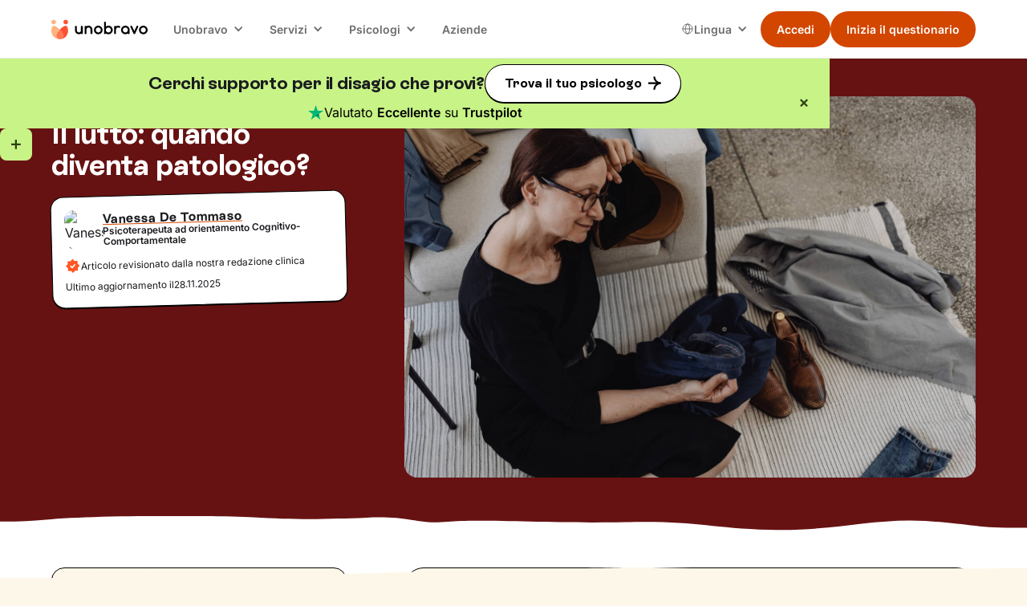

--- FILE ---
content_type: text/html; charset=utf-8
request_url: https://www.unobravo.com/post/il-lutto-quando-diventa-patologico
body_size: 40337
content:
<!DOCTYPE html><!-- Last Published: Thu Jan 29 2026 13:03:44 GMT+0000 (Coordinated Universal Time) --><html data-wf-domain="www.unobravo.com" data-wf-page="6340630bc206e341d77701f2" data-wf-site="6340630bc206e3e9f1770198" data-wf-intellimize-customer-id="117302431" lang="it" data-wf-collection="6340630bc206e3818b770362" data-wf-item-slug="il-lutto-quando-diventa-patologico"><head><meta charset="utf-8"/><title>Le fasi del lutto: come affrontare la perdita e ritrovare equilibrio</title><link rel="alternate" hrefLang="x-default" href="https://www.unobravo.com/post/il-lutto-quando-diventa-patologico"/><link rel="alternate" hrefLang="it" href="https://www.unobravo.com/post/il-lutto-quando-diventa-patologico"/><meta content="Scopri le fasi del lutto, come si manifesta e quanto può durare. Ogni persona vive la perdita in modo unico: ecco cosa sapere per affrontarla." name="description"/><meta content="Le fasi del lutto: come affrontare la perdita e ritrovare equilibrio" property="og:title"/><meta content="Scopri le fasi del lutto, come si manifesta e quanto può durare. Ogni persona vive la perdita in modo unico: ecco cosa sapere per affrontarla." property="og:description"/><meta content="https://cdn.prod.website-files.com/6340630bc206e31341770199/68b72360b7af598823515eaf_20250902T0440-bfecd58b-5b63-447f-b606-b20b34ab7629.jpeg" property="og:image"/><meta content="Le fasi del lutto: come affrontare la perdita e ritrovare equilibrio" property="twitter:title"/><meta content="Scopri le fasi del lutto, come si manifesta e quanto può durare. Ogni persona vive la perdita in modo unico: ecco cosa sapere per affrontarla." property="twitter:description"/><meta content="https://cdn.prod.website-files.com/6340630bc206e31341770199/68b72360b7af598823515eaf_20250902T0440-bfecd58b-5b63-447f-b606-b20b34ab7629.jpeg" property="twitter:image"/><meta property="og:type" content="website"/><meta content="summary_large_image" name="twitter:card"/><meta content="width=device-width, initial-scale=1" name="viewport"/><meta content="8Zvwn9L-TyW-McahDZzJi3VM4gmNhFzFapbqFnvAv5M" name="google-site-verification"/><link href="https://cdn.prod.website-files.com/6340630bc206e3e9f1770198/css/unobravo-staging.shared.c8b92320c.min.css" rel="stylesheet" type="text/css" integrity="sha384-yLkjIMrkgqYJm090MDBe7fZcQ7MNv2Pd8VOxzccMn4TkznO0dIFCbH7LkFIyUGhs" crossorigin="anonymous"/><link href="https://cdn.prod.website-files.com/6340630bc206e3e9f1770198/css/unobravo-staging.6340630bc206e341d77701f2-59112dfd2.min.css" rel="stylesheet" type="text/css" integrity="sha384-zMLfv11ZnpR8eYEZsnzWl91FVrskEV5rBscRssHxz1VJZbRJsqJUt3KC2tRefY7J" crossorigin="anonymous"/><script type="text/javascript">!function(o,c){var n=c.documentElement,t=" w-mod-";n.className+=t+"js",("ontouchstart"in o||o.DocumentTouch&&c instanceof DocumentTouch)&&(n.className+=t+"touch")}(window,document);</script><link href="https://cdn.prod.website-files.com/6340630bc206e3e9f1770198/6340630bc206e34501770367_Mark.png" rel="shortcut icon" type="image/x-icon"/><link href="https://cdn.prod.website-files.com/6340630bc206e3e9f1770198/6340630bc206e350fb7701d8_Mark.png" rel="apple-touch-icon"/><link href="https://www.unobravo.com/post/il-lutto-quando-diventa-patologico" rel="canonical"/><style>.anti-flicker, .anti-flicker * {visibility: hidden !important; opacity: 0 !important;}</style><style>[data-wf-hidden-variation], [data-wf-hidden-variation] * {
        display: none !important;
      }</style><script type="text/javascript">if (localStorage.getItem('intellimize_data_tracking_type') !== 'optOut') { localStorage.removeItem('intellimize_opt_out_117302431'); } if (localStorage.getItem('intellimize_data_tracking_type') !== 'optOut') { localStorage.setItem('intellimize_data_tracking_type', 'optOut'); }</script><script type="text/javascript">(function(e){var s={r:[]};e.wf={r:s.r,ready:t=>{s.r.push(t)}}})(window)</script><script type="text/javascript">(function(e,t,p){var n=document.documentElement,s={p:[],r:[]},u={p:s.p,r:s.r,push:function(e){s.p.push(e)},ready:function(e){s.r.push(e)}};e.intellimize=u,n.className+=" "+p,setTimeout(function(){n.className=n.className.replace(RegExp(" ?"+p),"")},t)})(window, 4000, 'anti-flicker')</script><link href="https://cdn.intellimize.co/snippet/117302431.js" rel="preload" as="script"/><script type="text/javascript">var wfClientScript=document.createElement("script");wfClientScript.src="https://cdn.intellimize.co/snippet/117302431.js",wfClientScript.async=!0,wfClientScript.onerror=function(){document.documentElement.className=document.documentElement.className.replace(RegExp(" ?anti-flicker"),"")},document.head.appendChild(wfClientScript);</script><link href="https://api.intellimize.co" rel="preconnect" crossorigin="true"/><link href="https://log.intellimize.co" rel="preconnect" crossorigin="true"/><link href="https://117302431.intellimizeio.com" rel="preconnect"/><!-- Global style -->
<style>
.ios-shadow{
	-webkit-appearance: none !important;
}
.no-scrollbar {
    -ms-overflow-style: none !important;  // IE 10+
    overflow: -moz-scrollbars-none !important;  // Firefox
}

.no-scrollbar::-webkit-scrollbar {
    display: none !important; // Safari and Chrome
}
</style>
<!-- End Global style -->


<!-- Google Tag Manager -->
<script>
window.dataLayer = window.dataLayer || [];
function gtag() {
dataLayer.push(arguments);
        }
        gtag("consent", "default", {
        ad_storage: "denied",
        analytics_storage: "denied",
        wait_for_update: 500
        });
    gtag("set", "url_passthrough", true);
    gtag("set", "ads_data_redaction", false);
(function(w,d,s,l,i){w[l]=w[l]||[];w[l].push({'gtm.start':
new Date().getTime(),event:'gtm.js'});var f=d.getElementsByTagName(s)[0],
j=d.createElement(s),dl=l!='dataLayer'?'&l='+l:'';j.async=true;j.src=
'https://www.googletagmanager.com/gtm.js?id='+i+dl+ '&gtm_auth=K0UmcykQv9-9gRFBKufsNg&gtm_preview=env-1&gtm_cookies_win=x';f.parentNode.insertBefore(j,f);
})(window,document,'script','dataLayer','GTM-WR5DV3R');</script>
<!-- End Google Tag Manager -->


<!-- TrustBox script -->
<script type="text/javascript" src="//widget.trustpilot.com/bootstrap/v5/tp.widget.bootstrap.min.js" async></script>
<!-- End TrustBox script --><!-- Finsweet Attributes -->
<script async type="module"
src="https://cdn.jsdelivr.net/npm/@finsweet/attributes@2/attributes.js"
fs-readtime fs-inject
></script></head><body class="background-color-v2"><div class="page-wrapper"><div id="navigation" data-animation="default" data-collapse="medium" data-duration="400" data-easing="ease" data-easing2="ease" role="banner" class="nav w-nav"><div class="padding-global is-z-index"><div class="nav_container"><a href="/" data-wf-native-id-path="0c59191b-a8f2-262f-64ed-b6c9a4561cd1:1fd7c5e4-811a-b8da-c4dd-a4ff22bc994f" data-wf-ao-click-engagement-tracking="true" data-wf-element-id="1fd7c5e4-811a-b8da-c4dd-a4ff22bc994f" data-wf-component-context="%5B%7B%22componentId%22%3A%221fd7c5e4-811a-b8da-c4dd-a4ff22bc994d%22%2C%22instanceId%22%3A%220c59191b-a8f2-262f-64ed-b6c9a4561cd1%22%7D%5D" class="nav_brand w-nav-brand"><img width="80" loading="eager" alt="unobravo logo" src="https://cdn.prod.website-files.com/6340630bc206e3e9f1770198/6340630bc206e31f7b7701dc_logo.svg" class="nav_logo"/></a><nav role="navigation" class="nav_menu w-nav-menu"><div class="nav_wrapper"><div data-delay="0" data-hover="true" class="nav_dropdown w-dropdown"><div data-wf-native-id-path="0c59191b-a8f2-262f-64ed-b6c9a4561cd1:1fd7c5e4-811a-b8da-c4dd-a4ff22bc9953" data-wf-ao-click-engagement-tracking="true" data-wf-element-id="1fd7c5e4-811a-b8da-c4dd-a4ff22bc9953" data-wf-component-context="%5B%7B%22componentId%22%3A%221fd7c5e4-811a-b8da-c4dd-a4ff22bc994d%22%2C%22instanceId%22%3A%220c59191b-a8f2-262f-64ed-b6c9a4561cd1%22%7D%5D" class="nav_dropdown-toggle w-dropdown-toggle"><div class="nav_dropdown-text">Unobravo</div><div class="nav_dropdown-icon w-icon-dropdown-toggle"></div></div><nav class="nav_dropdown-list w-dropdown-list"><a href="/come-funziona-e-prezzi" data-wf-native-id-path="0c59191b-a8f2-262f-64ed-b6c9a4561cd1:1fd7c5e4-811a-b8da-c4dd-a4ff22bc9958" data-wf-ao-click-engagement-tracking="true" data-wf-element-id="1fd7c5e4-811a-b8da-c4dd-a4ff22bc9958" data-wf-component-context="%5B%7B%22componentId%22%3A%221fd7c5e4-811a-b8da-c4dd-a4ff22bc994d%22%2C%22instanceId%22%3A%220c59191b-a8f2-262f-64ed-b6c9a4561cd1%22%7D%5D" class="nav_dropdown-link w-dropdown-link">Come funziona</a><a href="/recensioni" data-wf-native-id-path="0c59191b-a8f2-262f-64ed-b6c9a4561cd1:1fd7c5e4-811a-b8da-c4dd-a4ff22bc995a" data-wf-ao-click-engagement-tracking="true" data-wf-element-id="1fd7c5e4-811a-b8da-c4dd-a4ff22bc995a" data-wf-component-context="%5B%7B%22componentId%22%3A%221fd7c5e4-811a-b8da-c4dd-a4ff22bc994d%22%2C%22instanceId%22%3A%220c59191b-a8f2-262f-64ed-b6c9a4561cd1%22%7D%5D" class="nav_dropdown-link w-dropdown-link">Recensioni</a><a href="/blog" data-wf-native-id-path="0c59191b-a8f2-262f-64ed-b6c9a4561cd1:1fd7c5e4-811a-b8da-c4dd-a4ff22bc995c" data-wf-ao-click-engagement-tracking="true" data-wf-element-id="1fd7c5e4-811a-b8da-c4dd-a4ff22bc995c" data-wf-component-context="%5B%7B%22componentId%22%3A%221fd7c5e4-811a-b8da-c4dd-a4ff22bc994d%22%2C%22instanceId%22%3A%220c59191b-a8f2-262f-64ed-b6c9a4561cd1%22%7D%5D" class="nav_dropdown-link w-dropdown-link">Blog</a><a href="/app-unobravo" data-wf-native-id-path="0c59191b-a8f2-262f-64ed-b6c9a4561cd1:1fd7c5e4-811a-b8da-c4dd-a4ff22bc995e" data-wf-ao-click-engagement-tracking="true" data-wf-element-id="1fd7c5e4-811a-b8da-c4dd-a4ff22bc995e" data-wf-component-context="%5B%7B%22componentId%22%3A%221fd7c5e4-811a-b8da-c4dd-a4ff22bc994d%22%2C%22instanceId%22%3A%220c59191b-a8f2-262f-64ed-b6c9a4561cd1%22%7D%5D" class="nav_dropdown-link w-dropdown-link">App</a><a href="/chi-siamo" data-wf-native-id-path="0c59191b-a8f2-262f-64ed-b6c9a4561cd1:1fd7c5e4-811a-b8da-c4dd-a4ff22bc9960" data-wf-ao-click-engagement-tracking="true" data-wf-element-id="1fd7c5e4-811a-b8da-c4dd-a4ff22bc9960" data-wf-component-context="%5B%7B%22componentId%22%3A%221fd7c5e4-811a-b8da-c4dd-a4ff22bc994d%22%2C%22instanceId%22%3A%220c59191b-a8f2-262f-64ed-b6c9a4561cd1%22%7D%5D" class="nav_dropdown-link w-dropdown-link">Chi siamo</a></nav></div><div data-delay="0" data-hover="true" class="nav_dropdown w-dropdown"><div data-wf-native-id-path="0c59191b-a8f2-262f-64ed-b6c9a4561cd1:1fd7c5e4-811a-b8da-c4dd-a4ff22bc9963" data-wf-ao-click-engagement-tracking="true" data-wf-element-id="1fd7c5e4-811a-b8da-c4dd-a4ff22bc9963" data-wf-component-context="%5B%7B%22componentId%22%3A%221fd7c5e4-811a-b8da-c4dd-a4ff22bc994d%22%2C%22instanceId%22%3A%220c59191b-a8f2-262f-64ed-b6c9a4561cd1%22%7D%5D" class="nav_dropdown-toggle w-dropdown-toggle"><div class="nav_dropdown-text">Servizi</div><div class="nav_dropdown-icon w-icon-dropdown-toggle"></div></div><nav class="nav_dropdown-list w-dropdown-list"><a href="/terapia-individuale" data-wf-native-id-path="0c59191b-a8f2-262f-64ed-b6c9a4561cd1:1fd7c5e4-811a-b8da-c4dd-a4ff22bc9968" data-wf-ao-click-engagement-tracking="true" data-wf-element-id="1fd7c5e4-811a-b8da-c4dd-a4ff22bc9968" data-wf-component-context="%5B%7B%22componentId%22%3A%221fd7c5e4-811a-b8da-c4dd-a4ff22bc994d%22%2C%22instanceId%22%3A%220c59191b-a8f2-262f-64ed-b6c9a4561cd1%22%7D%5D" class="nav_dropdown-link w-dropdown-link">Terapia individuale</a><a href="/terapia-di-coppia" data-wf-native-id-path="0c59191b-a8f2-262f-64ed-b6c9a4561cd1:1fd7c5e4-811a-b8da-c4dd-a4ff22bc996a" data-wf-ao-click-engagement-tracking="true" data-wf-element-id="1fd7c5e4-811a-b8da-c4dd-a4ff22bc996a" data-wf-component-context="%5B%7B%22componentId%22%3A%221fd7c5e4-811a-b8da-c4dd-a4ff22bc994d%22%2C%22instanceId%22%3A%220c59191b-a8f2-262f-64ed-b6c9a4561cd1%22%7D%5D" class="nav_dropdown-link w-dropdown-link">Terapia di coppia</a><a href="/psicologi-italiani-allestero" data-wf-native-id-path="0c59191b-a8f2-262f-64ed-b6c9a4561cd1:1fd7c5e4-811a-b8da-c4dd-a4ff22bc996c" data-wf-ao-click-engagement-tracking="true" data-wf-element-id="1fd7c5e4-811a-b8da-c4dd-a4ff22bc996c" data-wf-component-context="%5B%7B%22componentId%22%3A%221fd7c5e4-811a-b8da-c4dd-a4ff22bc994d%22%2C%22instanceId%22%3A%220c59191b-a8f2-262f-64ed-b6c9a4561cd1%22%7D%5D" class="nav_dropdown-link w-dropdown-link">Psicologo italiano all&#x27;estero</a><a href="/focus" data-wf-native-id-path="0c59191b-a8f2-262f-64ed-b6c9a4561cd1:1fd7c5e4-811a-b8da-c4dd-a4ff22bc9970" data-wf-ao-click-engagement-tracking="true" data-wf-element-id="1fd7c5e4-811a-b8da-c4dd-a4ff22bc9970" data-wf-component-context="%5B%7B%22componentId%22%3A%221fd7c5e4-811a-b8da-c4dd-a4ff22bc994d%22%2C%22instanceId%22%3A%220c59191b-a8f2-262f-64ed-b6c9a4561cd1%22%7D%5D" class="nav_dropdown-link w-dropdown-link">Aree di intervento</a><a href="/test" data-wf-native-id-path="0c59191b-a8f2-262f-64ed-b6c9a4561cd1:1fd7c5e4-811a-b8da-c4dd-a4ff22bc9972" data-wf-ao-click-engagement-tracking="true" data-wf-element-id="1fd7c5e4-811a-b8da-c4dd-a4ff22bc9972" data-wf-component-context="%5B%7B%22componentId%22%3A%221fd7c5e4-811a-b8da-c4dd-a4ff22bc994d%22%2C%22instanceId%22%3A%220c59191b-a8f2-262f-64ed-b6c9a4561cd1%22%7D%5D" class="nav_dropdown-link w-dropdown-link">Test</a></nav></div><div data-delay="0" data-hover="true" class="nav_dropdown w-dropdown"><div data-wf-native-id-path="0c59191b-a8f2-262f-64ed-b6c9a4561cd1:1fd7c5e4-811a-b8da-c4dd-a4ff22bc9975" data-wf-ao-click-engagement-tracking="true" data-wf-element-id="1fd7c5e4-811a-b8da-c4dd-a4ff22bc9975" data-wf-component-context="%5B%7B%22componentId%22%3A%221fd7c5e4-811a-b8da-c4dd-a4ff22bc994d%22%2C%22instanceId%22%3A%220c59191b-a8f2-262f-64ed-b6c9a4561cd1%22%7D%5D" class="nav_dropdown-toggle w-dropdown-toggle"><div class="nav_dropdown-text">Psicologi</div><div class="nav_dropdown-icon w-icon-dropdown-toggle"></div></div><nav class="nav_dropdown-list w-dropdown-list"><a href="/psicologi" data-wf-native-id-path="0c59191b-a8f2-262f-64ed-b6c9a4561cd1:1fd7c5e4-811a-b8da-c4dd-a4ff22bc997a" data-wf-ao-click-engagement-tracking="true" data-wf-element-id="1fd7c5e4-811a-b8da-c4dd-a4ff22bc997a" data-wf-component-context="%5B%7B%22componentId%22%3A%221fd7c5e4-811a-b8da-c4dd-a4ff22bc994d%22%2C%22instanceId%22%3A%220c59191b-a8f2-262f-64ed-b6c9a4561cd1%22%7D%5D" class="nav_dropdown-link w-dropdown-link">I nostri psicologi</a><a href="https://www.unobravo.com/post/tipi-di-psicoterapia" data-wf-native-id-path="0c59191b-a8f2-262f-64ed-b6c9a4561cd1:1fd7c5e4-811a-b8da-c4dd-a4ff22bc997c" data-wf-ao-click-engagement-tracking="true" data-wf-element-id="1fd7c5e4-811a-b8da-c4dd-a4ff22bc997c" data-wf-component-context="%5B%7B%22componentId%22%3A%221fd7c5e4-811a-b8da-c4dd-a4ff22bc994d%22%2C%22instanceId%22%3A%220c59191b-a8f2-262f-64ed-b6c9a4561cd1%22%7D%5D" class="nav_dropdown-link w-dropdown-link">Orientamenti terapeutici</a><a href="/psicologi-italia" data-wf-native-id-path="0c59191b-a8f2-262f-64ed-b6c9a4561cd1:1fd7c5e4-811a-b8da-c4dd-a4ff22bc997e" data-wf-ao-click-engagement-tracking="true" data-wf-element-id="1fd7c5e4-811a-b8da-c4dd-a4ff22bc997e" data-wf-component-context="%5B%7B%22componentId%22%3A%221fd7c5e4-811a-b8da-c4dd-a4ff22bc994d%22%2C%22instanceId%22%3A%220c59191b-a8f2-262f-64ed-b6c9a4561cd1%22%7D%5D" class="nav_dropdown-link w-dropdown-link">Psicologi in Italia</a><a href="/lavora-con-noi" data-wf-native-id-path="0c59191b-a8f2-262f-64ed-b6c9a4561cd1:1fd7c5e4-811a-b8da-c4dd-a4ff22bc9980" data-wf-ao-click-engagement-tracking="true" data-wf-element-id="1fd7c5e4-811a-b8da-c4dd-a4ff22bc9980" data-wf-component-context="%5B%7B%22componentId%22%3A%221fd7c5e4-811a-b8da-c4dd-a4ff22bc994d%22%2C%22instanceId%22%3A%220c59191b-a8f2-262f-64ed-b6c9a4561cd1%22%7D%5D" class="nav_dropdown-link w-dropdown-link">Lavora con noi</a><a href="https://academy.unobravo.com/corsi-ecm" data-wf-native-id-path="0c59191b-a8f2-262f-64ed-b6c9a4561cd1:1fd7c5e4-811a-b8da-c4dd-a4ff22bc9982" data-wf-ao-click-engagement-tracking="true" data-wf-element-id="1fd7c5e4-811a-b8da-c4dd-a4ff22bc9982" data-wf-component-context="%5B%7B%22componentId%22%3A%221fd7c5e4-811a-b8da-c4dd-a4ff22bc994d%22%2C%22instanceId%22%3A%220c59191b-a8f2-262f-64ed-b6c9a4561cd1%22%7D%5D" class="nav_dropdown-link w-dropdown-link">ECM</a></nav></div><a href="/aziende" data-wf-native-id-path="0c59191b-a8f2-262f-64ed-b6c9a4561cd1:1fd7c5e4-811a-b8da-c4dd-a4ff22bc9984" data-wf-ao-click-engagement-tracking="true" data-wf-element-id="1fd7c5e4-811a-b8da-c4dd-a4ff22bc9984" data-wf-component-context="%5B%7B%22componentId%22%3A%221fd7c5e4-811a-b8da-c4dd-a4ff22bc994d%22%2C%22instanceId%22%3A%220c59191b-a8f2-262f-64ed-b6c9a4561cd1%22%7D%5D" class="nav_link w-nav-link">Aziende</a></div><div class="nav_right"><div class="nav_locales w-locales-list"><div data-delay="0" data-hover="true" class="nav_locales-dropdown w-dropdown"><div data-wf-native-id-path="0c59191b-a8f2-262f-64ed-b6c9a4561cd1:1fd7c5e4-811a-b8da-c4dd-a4ff22bc9989" data-wf-ao-click-engagement-tracking="true" data-wf-element-id="1fd7c5e4-811a-b8da-c4dd-a4ff22bc9989" data-wf-component-context="%5B%7B%22componentId%22%3A%221fd7c5e4-811a-b8da-c4dd-a4ff22bc994d%22%2C%22instanceId%22%3A%220c59191b-a8f2-262f-64ed-b6c9a4561cd1%22%7D%5D" class="nav_locales-toggle w-dropdown-toggle"><img loading="eager" src="https://cdn.prod.website-files.com/6340630bc206e3e9f1770198/667c08d134bcf05700e88589_Group.svg" alt="" class="nav_locales-icon"/><div class="nav_locales-text">Lingua<br/></div><div class="nav_dropdown-icon w-icon-dropdown-toggle"></div></div><nav class="nav_dropdown-list w-dropdown-list"><div role="list" class="nav_locales-list w-locales-items"><div role="listitem" class="nav_locale w-locales-item"><img loading="lazy" src="https://cdn.prod.website-files.com/6340630bc206e3e9f1770198/667c334792bf0de80e34376c_ita.png" alt="" class="nav_locale-image"/><a switcher="it" class="nav_locale-link w--current" data-wf-component-context="%5B%7B%22componentId%22%3A%221fd7c5e4-811a-b8da-c4dd-a4ff22bc994d%22%2C%22instanceId%22%3A%220c59191b-a8f2-262f-64ed-b6c9a4561cd1%22%7D%5D" data-wf-element-id="1fd7c5e4-811a-b8da-c4dd-a4ff22bc9993" href="/post/il-lutto-quando-diventa-patologico" aria-current="page" hreflang="it" id="it" data-wf-native-id-path="0c59191b-a8f2-262f-64ed-b6c9a4561cd1:1fd7c5e4-811a-b8da-c4dd-a4ff22bc9993_instance-0" data-wf-ao-click-engagement-tracking="true">Italiano</a></div><div role="listitem" class="nav_locale w-locales-item"><img loading="lazy" src="https://cdn.prod.website-files.com/6340630bc206e3e9f1770198/668bf2567cbdfa3b92be606e_01f1eb_01f1f7.png" alt="" class="nav_locale-image"/><a switcher="fr-FR" class="nav_locale-link" data-wf-component-context="%5B%7B%22componentId%22%3A%221fd7c5e4-811a-b8da-c4dd-a4ff22bc994d%22%2C%22instanceId%22%3A%220c59191b-a8f2-262f-64ed-b6c9a4561cd1%22%7D%5D" data-wf-element-id="1fd7c5e4-811a-b8da-c4dd-a4ff22bc9993" href="/fr" hreflang="fr-FR" id="it" data-wf-native-id-path="0c59191b-a8f2-262f-64ed-b6c9a4561cd1:1fd7c5e4-811a-b8da-c4dd-a4ff22bc9993_instance-1" data-wf-ao-click-engagement-tracking="true">Français</a></div><div role="listitem" class="nav_locale w-locales-item"><img loading="lazy" src="https://cdn.prod.website-files.com/6340630bc206e3e9f1770198/667c3347ba93623344e7b03a_es.png" alt="" class="nav_locale-image"/><a switcher="es-ES" class="nav_locale-link" data-wf-component-context="%5B%7B%22componentId%22%3A%221fd7c5e4-811a-b8da-c4dd-a4ff22bc994d%22%2C%22instanceId%22%3A%220c59191b-a8f2-262f-64ed-b6c9a4561cd1%22%7D%5D" data-wf-element-id="1fd7c5e4-811a-b8da-c4dd-a4ff22bc9993" href="/es" hreflang="es-ES" id="it" data-wf-native-id-path="0c59191b-a8f2-262f-64ed-b6c9a4561cd1:1fd7c5e4-811a-b8da-c4dd-a4ff22bc9993_instance-2" data-wf-ao-click-engagement-tracking="true">Español</a></div></div></nav></div></div><div class="button-group is-dropdown is-main"><div class="nav_button-secondary is-desktop"><a class="button w-variant-7c790066-5995-5ebc-4b2e-c800912ff8cb is-small is-nav w-button" data-wf-component-context="%5B%7B%22componentId%22%3A%221fd7c5e4-811a-b8da-c4dd-a4ff22bc994d%22%2C%22instanceId%22%3A%220c59191b-a8f2-262f-64ed-b6c9a4561cd1%22%7D%2C%7B%22componentId%22%3A%227c790066-5995-5ebc-4b2e-c800912ff8c8%22%2C%22instanceId%22%3A%22fed5a4ea-e79d-a82e-8c04-45bc56d09d87%22%7D%5D" data-wf-element-id="7c790066-5995-5ebc-4b2e-c800912ff8c8" data-wf-event-ids="157062753" data-wf--button-nav--variant="secondary" href="https://app.unobravo.com/login" data-cta="" data-wf-native-id-path="0c59191b-a8f2-262f-64ed-b6c9a4561cd1:fed5a4ea-e79d-a82e-8c04-45bc56d09d87:7c790066-5995-5ebc-4b2e-c800912ff8c8" data-wf-ao-click-engagement-tracking="true">Accedi</a></div><div class="nav_button-primary is-desktop"><a class="button is-small is-nav w-button clickquestheader" data-wf-component-context="%5B%7B%22componentId%22%3A%221fd7c5e4-811a-b8da-c4dd-a4ff22bc994d%22%2C%22instanceId%22%3A%220c59191b-a8f2-262f-64ed-b6c9a4561cd1%22%7D%2C%7B%22componentId%22%3A%227c790066-5995-5ebc-4b2e-c800912ff8c8%22%2C%22instanceId%22%3A%226acc8253-22f1-ab29-d09f-504abd475d10%22%7D%5D" data-wf-element-id="7c790066-5995-5ebc-4b2e-c800912ff8c8" data-wf-event-ids="157062752-157062753-157062922" data-wf--button-nav--variant="primary" href="https://app.unobravo.com/signup" data-cta="questionario" id="clickquestheader" data-wf-native-id-path="0c59191b-a8f2-262f-64ed-b6c9a4561cd1:6acc8253-22f1-ab29-d09f-504abd475d10:7c790066-5995-5ebc-4b2e-c800912ff8c8" data-wf-ao-click-engagement-tracking="true">Inizia il questionario</a></div></div></div></nav><div class="nav_mobile"><div class="button-group is-nav is-mobile"><div class="nav_button-secondary is-mobile"><a class="button w-variant-7c790066-5995-5ebc-4b2e-c800912ff8cb is-small is-nav w-button" data-wf-component-context="%5B%7B%22componentId%22%3A%221fd7c5e4-811a-b8da-c4dd-a4ff22bc994d%22%2C%22instanceId%22%3A%220c59191b-a8f2-262f-64ed-b6c9a4561cd1%22%7D%2C%7B%22componentId%22%3A%227c790066-5995-5ebc-4b2e-c800912ff8c8%22%2C%22instanceId%22%3A%22fa58ef78-6990-3b51-0129-5cf998448b95%22%7D%5D" data-wf-element-id="7c790066-5995-5ebc-4b2e-c800912ff8c8" data-wf-event-ids="157062753" data-wf--button-nav--variant="secondary" href="https://app.unobravo.com/login" data-cta="" data-wf-native-id-path="0c59191b-a8f2-262f-64ed-b6c9a4561cd1:fa58ef78-6990-3b51-0129-5cf998448b95:7c790066-5995-5ebc-4b2e-c800912ff8c8" data-wf-ao-click-engagement-tracking="true">Accedi</a></div><div class="nav_button-primary is-mobile"><a class="button is-small is-nav w-button clickquestheader" data-wf-component-context="%5B%7B%22componentId%22%3A%221fd7c5e4-811a-b8da-c4dd-a4ff22bc994d%22%2C%22instanceId%22%3A%220c59191b-a8f2-262f-64ed-b6c9a4561cd1%22%7D%2C%7B%22componentId%22%3A%227c790066-5995-5ebc-4b2e-c800912ff8c8%22%2C%22instanceId%22%3A%22fa58ef78-6990-3b51-0129-5cf998448b97%22%7D%5D" data-wf-element-id="7c790066-5995-5ebc-4b2e-c800912ff8c8" data-wf-event-ids="157062753" data-wf--button-nav--variant="primary" href="https://app.unobravo.com/signup" data-cta="questionario" data-wf-native-id-path="0c59191b-a8f2-262f-64ed-b6c9a4561cd1:fa58ef78-6990-3b51-0129-5cf998448b97:7c790066-5995-5ebc-4b2e-c800912ff8c8" data-wf-ao-click-engagement-tracking="true">Inizia il questionario</a></div></div><div class="nav_menu-button w-nav-button"><div class="nav_menu-icon"><div class="nav_menu-icon-line"></div><div class="nav_menu-icon-line"></div><div class="nav_menu-icon-line"></div></div></div></div></div></div><div class="nav_breakpoint-code w-embed"><style>
@media screen and (min-width: 992px) and (max-width: 1064px) {
	.nav_dropdown-toggle {
		padding-left: 0.5rem;
    padding-right: 1.75rem;
  }
  .nav_locales-toggle {
		padding-left: 0.5rem;
    padding-right: 1.5rem;
  }
  .nav_dropdown-icon {
  	margin-right: 0.55rem;
  }
  .nav_link {
  	padding-left: 0.55rem;
    padding-right: 0.55rem;
  }
  /* French-specific styles */
	:lang(fr) .button.is-small.is-nav {
    font-size: 0.875rem;
    padding-left: 1rem;
    padding-right: 1rem;
	}
  .nav_logo {
    width: 6.75rem;
	}
  :lang(fr) .nav_logo {
    width: 6rem;
	}
}
@media screen and (min-width: 1065px) and (max-width: 1120px) {
	:lang(fr) .nav_dropdown-toggle {
		padding-left: 0.5rem;
    padding-right: 1.75rem;
  }
  :lang(fr) .nav_locales-toggle {
		padding-left: 0.5rem;
    padding-right: 1.5rem;
  }
  :lang(fr) .nav_dropdown-icon {
  	margin-right: 0.55rem;
  }
  .nav_logo {
    width: 6.75rem;
	}
}
</style></div><div class="nav_line"></div></div><div class="global-styles w-embed"><style>

/* Ensure all elements inherit the color from its parent */
body * {
    color: inherit;
}

a,
.w-input,
.w-select,
.w-tab-link,
.w-nav-link,
.w-slider-arrow-left,
.w-slider-arrow-right,
.w-dropdown-btn,
.w-dropdown-toggle,
.w-dropdown-link {
  color: inherit;
  text-decoration: inherit;
  font-size: inherit;
}

/* Focus state style for keyboard navigation for the focusable elements */
*[tabindex]:focus-visible,
  input[type="file"]:focus-visible {
   outline: 0.125rem solid #4d65ff;
   outline-offset: 0.125rem;
}

/* Get rid of top margin on first element in any rich text element */
.w-richtext > :not(div):first-child, .w-richtext > div:first-child > :first-child {
  margin-top: 0 !important;
}

/* Get rid of bottom margin on last element in any rich text element */
.w-richtext>:last-child, .w-richtext ol li:last-child, .w-richtext ul li:last-child {
	margin-bottom: 0 !important;
}

/* Prevent all click and hover interaction with an element */
.pointer-events-off {
	pointer-events: none;
}

/* Enables all click and hover interaction with an element */
.pointer-events-on {
  pointer-events: auto;
}

/* Create a class of .div-square which maintains a 1:1 dimension of a div */
.div-square::after {
	content: "";
	display: block;
	padding-bottom: 100%;
}

/* Make sure containers never lose their center alignment */
.container-medium,.container-small, .container-large {
	margin-right: auto !important;
  margin-left: auto !important;
}


/* Apply "..." after 3 lines of text */
.text-style-3lines {
	display: -webkit-box;
	overflow: hidden;
	-webkit-line-clamp: 3;
	-webkit-box-orient: vertical;
}

/* Apply "..." after 2 lines of text */
.text-style-2lines {
	display: -webkit-box;
	overflow: hidden;
	-webkit-line-clamp: 2;
	-webkit-box-orient: vertical;
}

/* Adds inline flex display */
.display-inlineflex {
  display: inline-flex;
}

/* These classes are never overwritten */
.hide {
  display: none !important;
}

@media screen and (max-width: 991px) {
    .hide, .hide-tablet {
        display: none !important;
    }
}
  @media screen and (max-width: 767px) {
    .hide-mobile-landscape{
      display: none !important;
    }
}
  @media screen and (max-width: 479px) {
    .hide-mobile{
      display: none !important;
    }
}
 
.margin-0 {
  margin: 0rem !important;
}
  
.padding-0 {
  padding: 0rem !important;
}

.spacing-clean {
padding: 0rem !important;
margin: 0rem !important;
}

.margin-top {
  margin-right: 0rem !important;
  margin-bottom: 0rem !important;
  margin-left: 0rem !important;
}

.padding-top {
  padding-right: 0rem !important;
  padding-bottom: 0rem !important;
  padding-left: 0rem !important;
}
  
.margin-right {
  margin-top: 0rem !important;
  margin-bottom: 0rem !important;
  margin-left: 0rem !important;
}

.padding-right {
  padding-top: 0rem !important;
  padding-bottom: 0rem !important;
  padding-left: 0rem !important;
}

.margin-bottom {
  margin-top: 0rem !important;
  margin-right: 0rem !important;
  margin-left: 0rem !important;
}

.padding-bottom {
  padding-top: 0rem !important;
  padding-right: 0rem !important;
  padding-left: 0rem !important;
}

.margin-left {
  margin-top: 0rem !important;
  margin-right: 0rem !important;
  margin-bottom: 0rem !important;
}
  
.padding-left {
  padding-top: 0rem !important;
  padding-right: 0rem !important;
  padding-bottom: 0rem !important;
}
  
.margin-horizontal {
  margin-top: 0rem !important;
  margin-bottom: 0rem !important;
}

.padding-horizontal {
  padding-top: 0rem !important;
  padding-bottom: 0rem !important;
}

.margin-vertical {
  margin-right: 0rem !important;
  margin-left: 0rem !important;
}
  
.padding-vertical {
  padding-right: 0rem !important;
  padding-left: 0rem !important;
}

/* Apply "..." at 100% width */
.truncate-width { 
		width: 100%; 
    white-space: nowrap; 
    overflow: hidden; 
    text-overflow: ellipsis; 
}
/* Removes native scrollbar */
.no-scrollbar {
    -ms-overflow-style: none;
    overflow: -moz-scrollbars-none; 
}

.no-scrollbar::-webkit-scrollbar {
    display: none;
}

</style>


<!-- PER PAGE CSS STYLES OVERRIDES -->
<style>
.badge-hp {
  color: #f46338;
  text-align: center;
  margin-bottom: 10px;
  font-size: 31px;
  font-weight: 700;
  line-height: 22.4px;
}
.padding {
  padding-top: 10px;
}

.faq_title {
  flex: 1;
  padding-top: .25rem;
  font-size: 1.125rem;
  font-weight: 600;
  line-height: 1.5;
}

@media screen and (max-width: 1280px) {
  .badge-hp {
    margin-bottom: 10px;
  }
}

@media screen and (max-width: 479px) {
  .badge-hp {
    font-size: 17.6px;
  }
  .padding {
    text-align: left;
    font-size: 14px;
    line-height: 23px;
	}
}
</style></div><div aria-hidden="true" class="nav_shadow"><div class="nav_shadow-nav"></div></div><div class="post-banner_component"><div class="post-banner_box"><div class="post-banner_title-wrapper"><div class="heading-style-h6-v2 text-align-center">Cerchi supporto per il disagio che provi?</div></div><a data-wf-native-id-path="8040216e-dfd3-cd00-ee22-d7a34991ea69" data-wf-ao-click-engagement-tracking="true" data-wf-element-id="8040216e-dfd3-cd00-ee22-d7a34991ea69" href="https://app.unobravo.com/signup" class="button is-v2 is-white is-arrow is-fullwidth-mobile w-button">Trova il tuo psicologo</a><div class="v2-hero_trustpilot is-post-cta"><div class="v2-hero_trustpilot-icon w-embed"><svg width="20" height="19" viewBox="0 0 20 19" fill="none" xmlns="http://www.w3.org/2000/svg">
<path d="M19.1272 6.94693H11.8232L9.56715 0.0351562L7.30403 6.94693L0 6.93992L5.91513 11.216L3.65201 18.1207L9.56715 13.8517L15.4752 18.1207L13.2192 11.216L19.1272 6.94693Z" fill="#00B67A"/>
<path d="M13.727 12.7792L13.2194 11.2158L9.56738 13.8518L13.727 12.7792Z" fill="#005128"/>
</svg></div><div>Valutato <strong>Eccellente</strong> su <strong>Trustpilot</strong></div></div><a data-wf-native-id-path="8040216e-dfd3-cd00-ee22-d7a34991ea74" data-wf-ao-click-engagement-tracking="true" data-wf-element-id="8040216e-dfd3-cd00-ee22-d7a34991ea74" href="#" class="post-banner_close w-inline-block"><div class="svg w-embed"><svg width="24" height="24" viewBox="0 0 24 24" fill="none" xmlns="http://www.w3.org/2000/svg">
<path d="M13.6499 12.2497L16.9497 8.94987L15.2998 7.29995L12 10.5998L8.70017 7.29995L7.05025 8.94987L10.3501 12.2497L7.05025 15.5495L8.70017 17.1994L12 13.8996L15.2998 17.1994L16.9497 15.5495L13.6499 12.2497Z" fill="#2F4015"/>
</svg></div></a></div><a data-w-id="8040216e-dfd3-cd00-ee22-d7a34991ea76" data-wf-native-id-path="8040216e-dfd3-cd00-ee22-d7a34991ea76" data-wf-ao-click-engagement-tracking="true" data-wf-element-id="8040216e-dfd3-cd00-ee22-d7a34991ea76" href="#" class="post-banner_open w-inline-block"><div class="svg w-embed"><svg width="12" height="12" viewBox="0 0 12 12" fill="none" xmlns="http://www.w3.org/2000/svg">
<path d="M7 4.66667V0L4.66667 0V4.66667H0L0 7H4.66667L4.66667 11.6667H7L7 7L11.6667 7V4.66667L7 4.66667Z" fill="#2F4015"/>
</svg></div></a></div><main class="main-wrapper"><section class="section_post-hero"><div class="padding-global"><div class="container-large is-guide"><div class="padding-section-small"><div class="w-layout-grid post-grid"><div class="post-hero_content"><div class="post-hero_top"><div class="post-hero_top-link"><a data-wf-native-id-path="8095c0de-8793-2cdc-6937-0ec36045121c" data-wf-ao-click-engagement-tracking="true" data-wf-element-id="8095c0de-8793-2cdc-6937-0ec36045121c" href="/blog" class="text-size-tiny">Blog</a><div class="text-size-tiny is-post-divider">/</div><div class="tagline-wrapper"><div class="text-size-medium tagline">Disturbi psichici</div></div></div><div class="post-hero_read-time"><div fs-readtime-element="time" class="text-size-small text-weight-semibold">5</div><div class="text-size-small text-weight-semibold">minuti di lettura</div></div></div><h1 class="heading-style-h4-v2 is-mobile-h3 text-color-white">Il lutto: quando diventa patologico?</h1><div class="post-hero_image-wrapper is-tablet"><img src="https://cdn.prod.website-files.com/6340630bc206e31341770199/68d264a484e542148a7a7ee1_20250923T0858-6c997980-958a-43ea-90b1-458f98430a30.jpeg" loading="eager" fetchpriority="high" alt="Il lutto: quando diventa patologico?" class="post-hero_image"/></div><div class="post-hero_box"><div class="post-hero_author"><div class="post-hero_author-image-wrapper"><img src="https://cdn.prod.website-files.com/6340630bc206e31341770199/66549f0750db8fb2b2567751_63a3209aec64fb1bdf89da5a_1091cb9a-4256-4244-b4db-2cfdaf777d5e.avif" loading="eager" alt="Vanessa De Tommaso" class="post-hero_author-image"/><img src="https://cdn.prod.website-files.com/6340630bc206e3e9f1770198/68593f7c275d131a0969e31e_unobravo-placeholder.svg" loading="eager" alt="" class="post-hero_author-image w-condition-invisible"/><div class="post-hero_image-border"></div></div><div class="post-hero_author-info"><div class="heading-style-tagline-v2 is-link">Vanessa De Tommaso</div><div class="text-size-tiny text-weight-semibold is-custom-height">Psicoterapeuta ad orientamento Cognitivo-Comportamentale</div></div></div><div class="post-hero_author w-condition-invisible"><div class="post-hero_author-image-wrapper"><img src="https://cdn.prod.website-files.com/6340630bc206e3e9f1770198/68593f7c275d131a0969e31e_unobravo-placeholder.svg" loading="eager" alt="" class="post-hero_author-image"/><div class="post-hero_image-border"></div></div><div class="post-hero_author-info"><div class="heading-style-tagline-v2">Redazione</div><div class="text-size-tiny text-weight-semibold is-custom-height">Unobravo</div></div></div><div class="post-hero_revised"><div class="svg w-embed"><svg width="19" height="19" viewBox="0 0 19 19" fill="none" xmlns="http://www.w3.org/2000/svg">
<path d="M8.15618 1.31351C8.59173 0.755084 9.42873 0.733165 9.89291 1.26803L11.1619 2.73024C11.4074 3.01319 11.7777 3.15534 12.1496 3.10938L14.071 2.87185C14.7739 2.78497 15.3812 3.36132 15.3312 4.06775L15.1946 5.99899C15.1681 6.3727 15.3295 6.73506 15.6249 6.96547L17.1515 8.15618C17.7099 8.59173 17.7319 9.42873 17.197 9.89291L15.7348 11.1619C15.4518 11.4074 15.3097 11.7777 15.3556 12.1496L15.5932 14.071C15.6801 14.7739 15.1037 15.3812 14.3973 15.3312L12.466 15.1946C12.0923 15.1681 11.73 15.3295 11.4995 15.6249L10.3088 17.1515C9.87329 17.7099 9.03628 17.7319 8.5721 17.197L7.30313 15.7348C7.05757 15.4518 6.68727 15.3097 6.31545 15.3556L4.39401 15.5932C3.69116 15.6801 3.08381 15.1037 3.13379 14.3973L3.27043 12.466C3.29687 12.0923 3.13554 11.73 2.84013 11.4995L1.31351 10.3088C0.755084 9.87329 0.733165 9.03628 1.26803 8.5721L2.73024 7.30313C3.01319 7.05757 3.15534 6.68727 3.10938 6.31545L2.87185 4.39401C2.78497 3.69116 3.36132 3.08381 4.06775 3.13379L5.99899 3.27043C6.3727 3.29687 6.73506 3.13554 6.96547 2.84013L8.15618 1.31351Z" fill="#FF5722"/>
<path d="M6.70921 9.57998L8.44066 11.2227L11.7262 7.76053" stroke="white" stroke-width="1.6875" stroke-linecap="round" stroke-linejoin="round"/>
</svg></div><div class="text-size-tiny is-sidebar">Articolo revisionato dalla nostra redazione clinica</div></div><div class="post-hero_published"><div class="post-hero_published-item"><div class="text-size-tiny is-blog">Ultimo aggiornamento il</div><div class="text-size-tiny is-blog">28.11.2025</div></div></div></div></div><div class="post-hero_image-wrapper is-desktop"><img src="https://cdn.prod.website-files.com/6340630bc206e31341770199/68b72360b7af598823515eaf_20250902T0440-bfecd58b-5b63-447f-b606-b20b34ab7629.jpeg" loading="eager" fetchpriority="high" alt="Il lutto: quando diventa patologico?" class="post-hero_image"/></div></div></div></div></div></section><section class="section_post-main"><svg viewbox="0 0 1440 19" preserveAspectRatio="none" fill="var(--deep-maroon)" class="svg-top"><path d="M1440 0L0 0L0 7.84014C21.4416 8.00503 43.2708 7.46234 64.0979 5.55371C126.63 -0.176913 298.891 -0.218989 355.013 2.44922C398.493 4.51655 431.619 5.44268 474.119 4.01855L473.835 4.02148C486.194 3.83805 499.349 3.47095 513.784 2.89941C577.885 0.361278 582.65 11.7887 627.788 8.00879C672.929 4.23006 774.365 10.5212 875.742 8.45215C977.125 6.38276 990.384 15.5804 1078.91 18.0313C1167.43 20.482 1224.61 3.14247 1297.24 7.06543C1364.06 10.6748 1369.56 16.9078 1440 15.3761V0Z" class="svg-path"></path></svg><svg viewbox="0 0 1440 20" preserveAspectRatio="none" fill="currentColor" class="svg-bottom"><path d="M1184.99 2.48337C1075.32 4.44863 934.811 -0.996368 867.519 0.164035C800.226 1.32443 702.814 2.55797 525.118 7.39157C347.425 12.225 347.999 5.95129 313.052 4.72654C278.105 3.50244 249.857 14.1379 189.909 9.45798C129.958 4.77756 109.775 7.86276 62.2861 15.9043C46.9029 18.5087 25.6133 18.7969 0 19.2871L0 20L1440 20V1.1581C1348.79 1.46896 1248.12 1.35218 1184.99 2.48337Z" class="svg-path"></path></svg><div class="padding-global"><div class="container-large"><div class="w-layout-grid post-grid"><div class="post-main_sidebar"><div class="post-main_sidebar-box is-tos"><div data-click="accordion" role="region" data-w-id="8921e7f6-44cb-e1c4-4b6c-f87421367aad" class="faq_item is-sidebar"><a aria-expanded="false" role="button" data-wf-native-id-path="8921e7f6-44cb-e1c4-4b6c-f87421367aae" data-wf-ao-click-engagement-tracking="true" data-wf-element-id="8921e7f6-44cb-e1c4-4b6c-f87421367aae" href="#" class="faq_title-wrapper is-center w-inline-block"><h5 class="heading-style-tagline-v2">Indice</h5><div style="-webkit-transform:translate3d(0, 0, 0) scale3d(1, 1, 1) rotateX(0) rotateY(0) rotateZ(0deg) skew(0, 0);-moz-transform:translate3d(0, 0, 0) scale3d(1, 1, 1) rotateX(0) rotateY(0) rotateZ(0deg) skew(0, 0);-ms-transform:translate3d(0, 0, 0) scale3d(1, 1, 1) rotateX(0) rotateY(0) rotateZ(0deg) skew(0, 0);transform:translate3d(0, 0, 0) scale3d(1, 1, 1) rotateX(0) rotateY(0) rotateZ(0deg) skew(0, 0)" class="faq_arrow is-index"><div class="svg w-embed"><svg width="28" height="28" viewBox="0 0 28 28" fill="none" xmlns="http://www.w3.org/2000/svg">
<g clip-path="url(#clip0_13313_11752)">
<path d="M19.1514 10.7516L13.9998 15.9032L8.84817 10.7516L7.15137 12.4484L13.9998 19.2968L20.8482 12.4484L19.1514 10.7516Z" fill="black"/>
</g>
<defs>
<clipPath id="clip0_13313_11752">
<rect width="28" height="28" rx="14" fill="white"/>
</clipPath>
</defs>
</svg></div></div></a><div style="height:0px" class="faq_description-wrapper"><div id="toc"></div></div></div></div><div class="post-main_sidebar-box is-subscribe-top"><h5 class="heading-style-tagline-v2">Iscriviti alla newsletter</h5><div class="margin-top margin-xsmall"><div class="footer_form-block it w-form"><form id="wf-form-ITA-newsletter-form" name="wf-form-ITA-newsletter-form" data-name="ITA newsletter form" method="get" class="footer_form" data-wf-page-id="6340630bc206e341d77701f2" data-wf-element-id="14d9eb65-2ccd-d52e-1d86-19fef8520b6b"><div class="footer_wrapper is-alt"><input class="post-main_email-field w-input" maxlength="256" name="Email" data-name="Email" placeholder="La tua email" title="Questo campo è obbligatorio" type="email" id="ITA-email" required=""/><input type="submit" data-wait="In corso..." data-wf-native-id-path="14d9eb65-2ccd-d52e-1d86-19fef8520b6e" data-wf-ao-click-engagement-tracking="true" data-wf-element-id="14d9eb65-2ccd-d52e-1d86-19fef8520b6e" class="button is-small is-v2 w-button" value="Iscriviti"/></div><div class="text-size-tiny">Iscrivendoti accetti la nostra <a href="/user-privacy-policy" data-wf-native-id-path="f3e56e30-8380-3f1d-7f6e-c1a813e5c947" data-wf-ao-click-engagement-tracking="true" data-wf-element-id="f3e56e30-8380-3f1d-7f6e-c1a813e5c947" class="is-link">Informativa sulla privacy</a></div></form><div class="success-message-4 w-form-done"><div class="text-block-115"><strong>Grazie!🧡 </strong>Abbiamo ricevuto la tua richiesta, da oggi riceverai Aurora ogni mese. Se vuoi già leggerci, scopri il nostro <a href="https://www.unobravo.com/blog" data-wf-native-id-path="14d9eb65-2ccd-d52e-1d86-19fef8520b7c" data-wf-ao-click-engagement-tracking="true" data-wf-element-id="14d9eb65-2ccd-d52e-1d86-19fef8520b7c">blog</a>!</div></div><div class="error-message-2 w-form-fail"><div class="text-block-114">Ops, c&#x27;è un errore! Riprova a compilare i campi correttamente</div></div></div><div class="footer_form-block es w-form"><form id="wf-form-ES-newsletter-form" name="wf-form-ES-newsletter-form" data-name="ES newsletter form" method="get" class="footer_form" data-wf-page-id="6340630bc206e341d77701f2" data-wf-element-id="3683cc5d-dc8f-a0ab-49a6-78e54728bd6a"><div class="footer_wrapper"><input class="post-main_email-field w-input" maxlength="256" name="email-ES-2" data-name="Email ES 2" placeholder="Tu dirección de email" title="Este campo es obligatorio" type="email" id="email-ES-2" required=""/><input type="submit" data-wait="En proceso…" data-wf-native-id-path="3683cc5d-dc8f-a0ab-49a6-78e54728bd6d" data-wf-ao-click-engagement-tracking="true" data-wf-element-id="3683cc5d-dc8f-a0ab-49a6-78e54728bd6d" class="button is-small is-v2 w-button" value="Suscríbete"/></div><div class="text-size-tiny">Iscrivendoti accetti la nostra <a href="/user-privacy-policy" data-wf-native-id-path="5961315d-3b93-b77f-7d47-75bdda31d8bc" data-wf-ao-click-engagement-tracking="true" data-wf-element-id="5961315d-3b93-b77f-7d47-75bdda31d8bc" class="is-link">Informativa sulla privacy</a></div></form><div class="footer_success w-form-done"><div class="text-block-115"><strong>¡Gracias! </strong>🧡Hemos recibido tu solicitud, a partir de hoy recibirás Aurora cada mes. Si quieres leernos ya, descubre nuestro <a href="https://www.unobravo.com/es/blog" data-wf-native-id-path="3683cc5d-dc8f-a0ab-49a6-78e54728bd7b" data-wf-ao-click-engagement-tracking="true" data-wf-element-id="3683cc5d-dc8f-a0ab-49a6-78e54728bd7b">blog</a>.</div></div><div class="error-message-2 w-form-fail"><div class="text-block-114">Ups, se ha producido un error. Prueba a volver a rellenar los campos correctamente</div></div></div></div></div><div class="post-main_sidebar-box is-share-top"><h5 class="heading-style-tagline-v2 z-index-1">Se ti è piaciuto, condividilo</h5><div class="post-main_social-list"><a aria-label="Facebook" data-share-facebook="true" data-wf-native-id-path="a540af27-684d-09a9-28de-a7c966b1c154" data-wf-ao-click-engagement-tracking="true" data-wf-element-id="a540af27-684d-09a9-28de-a7c966b1c154" href="#" class="post-main_social-item is-facebook w-inline-block"><div class="svg w-embed"><svg width="24" height="24" viewBox="0 0 24 24" fill="none" xmlns="http://www.w3.org/2000/svg">
<path d="M22 12.3038C22 6.74719 17.5229 2.24268 12 2.24268C6.47715 2.24268 2 6.74719 2 12.3038C2 17.3255 5.65684 21.4879 10.4375 22.2427V15.2121H7.89844V12.3038H10.4375V10.0872C10.4375 7.56564 11.9305 6.1728 14.2146 6.1728C15.3088 6.1728 16.4531 6.36931 16.4531 6.36931V8.84529H15.1922C13.95 8.84529 13.5625 9.6209 13.5625 10.4166V12.3038H16.3359L15.8926 15.2121H13.5625V22.2427C18.3432 21.4879 22 17.3257 22 12.3038Z" fill="#27110A"/>
</svg></div></a><a aria-label="X" data-share-twitter="true" data-wf-native-id-path="42c29c49-cd29-3b8a-2daf-c66c2d5e3810" data-wf-ao-click-engagement-tracking="true" data-wf-element-id="42c29c49-cd29-3b8a-2daf-c66c2d5e3810" href="#" class="post-main_social-item w-inline-block"><div class="svg w-embed"><svg width="24" height="24" viewBox="0 0 24 24" fill="none" xmlns="http://www.w3.org/2000/svg">
<path d="M17.1761 4.24268H19.9362L13.9061 11.0201L21 20.2427H15.4456L11.0951 14.6493L6.11723 20.2427H3.35544L9.80517 12.9935L3 4.24268H8.69545L12.6279 9.3553L17.1761 4.24268ZM16.2073 18.6181H17.7368L7.86441 5.78196H6.2232L16.2073 18.6181Z" fill="#27110A"/>
</svg></div></a><a aria-label="Linkedin" data-share-linkedin="true" data-wf-native-id-path="c8d22fe2-6a97-915d-32b8-f021ec17f932" data-wf-ao-click-engagement-tracking="true" data-wf-element-id="c8d22fe2-6a97-915d-32b8-f021ec17f932" href="#" class="post-main_social-item is-linkedin w-inline-block"><div class="svg w-embed"><svg width="24" height="24" viewBox="0 0 24 24" fill="none" xmlns="http://www.w3.org/2000/svg">
<path fill-rule="evenodd" clip-rule="evenodd" d="M4.5 3.24268C3.67157 3.24268 3 3.91425 3 4.74268V19.7427C3 20.5711 3.67157 21.2427 4.5 21.2427H19.5C20.3284 21.2427 21 20.5711 21 19.7427V4.74268C21 3.91425 20.3284 3.24268 19.5 3.24268H4.5ZM8.52076 7.2454C8.52639 8.20165 7.81061 8.79087 6.96123 8.78665C6.16107 8.78243 5.46357 8.1454 5.46779 7.24681C5.47201 6.40165 6.13998 5.72243 7.00764 5.74212C7.88795 5.76181 8.52639 6.40728 8.52076 7.2454ZM12.2797 10.0044H9.75971H9.7583V18.5643H12.4217V18.3646C12.4217 17.9847 12.4214 17.6047 12.4211 17.2246C12.4203 16.2108 12.4194 15.1959 12.4246 14.1824C12.426 13.9363 12.4372 13.6804 12.5005 13.4455C12.7381 12.568 13.5271 12.0013 14.4074 12.1406C14.9727 12.2291 15.3467 12.5568 15.5042 13.0898C15.6013 13.423 15.6449 13.7816 15.6491 14.129C15.6605 15.1766 15.6589 16.2242 15.6573 17.2719C15.6567 17.6417 15.6561 18.0117 15.6561 18.3815V18.5629H18.328V18.3576C18.328 17.9056 18.3278 17.4537 18.3275 17.0018C18.327 15.8723 18.3264 14.7428 18.3294 13.6129C18.3308 13.1024 18.276 12.599 18.1508 12.1054C17.9638 11.3713 17.5771 10.7638 16.9485 10.3251C16.5027 10.0129 16.0133 9.81178 15.4663 9.78928C15.404 9.78669 15.3412 9.7833 15.2781 9.77989C14.9984 9.76477 14.7141 9.74941 14.4467 9.80334C13.6817 9.95662 13.0096 10.3068 12.5019 10.9241C12.4429 10.9949 12.3852 11.0668 12.2991 11.1741L12.2797 11.1984V10.0044ZM5.68164 18.5671H8.33242V10.01H5.68164V18.5671Z" fill="#27110A"/>
</svg></div></a><a aria-label="Whatsapp" data-share-whatsapp="true" data-wf-native-id-path="81a449d8-b62a-b685-e5e1-b9b4929cb0ee" data-wf-ao-click-engagement-tracking="true" data-wf-element-id="81a449d8-b62a-b685-e5e1-b9b4929cb0ee" href="#" class="post-main_social-item w-inline-block"><div class="svg w-embed"><svg width="24" height="24" viewBox="0 0 24 24" fill="none" xmlns="http://www.w3.org/2000/svg">
<path d="M19.1 4.9C17.2 3 14.7 2 12 2C6.5 2 2.1 6.4 2.1 11.9C2.1 13.6 2.6 15.3 3.4 16.9L2 22L7.3 20.6C8.8 21.4 10.4 21.8 12 21.8C17.5 21.8 21.9 17.4 21.9 11.9C22 9.3 20.9 6.8 19.1 4.9Z" stroke="#27110A" stroke-width="1.7" stroke-linecap="round" stroke-linejoin="round"/>
<path d="M13.2002 13.8L13.7002 13.3C14.1002 12.9 14.8002 12.8 15.3002 13.2C15.8002 13.5 16.2002 13.8 16.6002 14.1C17.2002 14.5 17.3002 15.4 16.8002 16L16.4002 16.4" stroke="#27110A" stroke-width="1.7" stroke-linecap="round" stroke-linejoin="round"/>
<path d="M7.60059 7.70006L8.00059 7.20006C8.50059 6.70006 9.40059 6.70006 9.90059 7.40006C10.2006 7.80006 10.5006 8.20006 10.8006 8.70006C11.1006 9.20006 11.1006 9.90006 10.7006 10.3001L10.2006 10.8001" stroke="#27110A" stroke-width="1.7" stroke-linecap="round" stroke-linejoin="round"/>
<path d="M16.3006 16.4C14.6006 18.1 11.8006 16.7 9.60059 14.4" stroke="#27110A" stroke-width="1.7" stroke-linecap="round" stroke-linejoin="round"/>
<path d="M9.60265 14.4001C7.40265 12.2001 5.90265 9.30007 7.60265 7.70007" stroke="#27110A" stroke-width="1.7" stroke-linecap="round" stroke-linejoin="round"/>
<path d="M10.2002 10.8C10.6002 11.4 11.0002 11.9 11.6002 12.5C12.1002 13 12.7002 13.5 13.3002 13.9" stroke="#27110A" stroke-width="1.7" stroke-linecap="round" stroke-linejoin="round"/>
</svg></div></a><a aria-label="condividi il link" data-wf-native-id-path="9262fb97-2e72-cefb-19be-ea803cfe44d6" data-wf-ao-click-engagement-tracking="true" data-wf-element-id="9262fb97-2e72-cefb-19be-ea803cfe44d6" href="#" class="post-main_social-item is-share w-inline-block"><div class="svg w-embed"><svg width="24" height="24" viewBox="0 0 24 24" fill="none" xmlns="http://www.w3.org/2000/svg">
<path d="M4.22172 19.778C4.68559 20.2425 5.23669 20.6108 5.84334 20.8617C6.44999 21.1126 7.10023 21.2411 7.75672 21.24C8.41335 21.2411 9.06374 21.1125 9.67054 20.8617C10.2774 20.6108 10.8286 20.2425 11.2927 19.778L14.1207 16.949L12.7067 15.535L9.87872 18.364C9.31519 18.925 8.55239 19.2399 7.75722 19.2399C6.96205 19.2399 6.19925 18.925 5.63572 18.364C5.07422 17.8007 4.75892 17.0378 4.75892 16.2425C4.75892 15.4471 5.07422 14.6842 5.63572 14.121L8.46472 11.293L7.05072 9.87896L4.22172 12.707C3.28552 13.6454 2.75977 14.9169 2.75977 16.2425C2.75977 17.568 3.28552 18.8395 4.22172 19.778ZM19.7777 11.293C20.7134 10.3542 21.2388 9.08288 21.2388 7.75746C21.2388 6.43204 20.7134 5.16068 19.7777 4.22196C18.8393 3.28577 17.5678 2.76001 16.2422 2.76001C14.9166 2.76001 13.6452 3.28577 12.7067 4.22196L9.87872 7.05096L11.2927 8.46496L14.1207 5.63596C14.6842 5.07495 15.447 4.75999 16.2422 4.75999C17.0374 4.75999 17.8002 5.07495 18.3637 5.63596C18.9252 6.19923 19.2405 6.96213 19.2405 7.75746C19.2405 8.55279 18.9252 9.31569 18.3637 9.87896L15.5347 12.707L16.9487 14.121L19.7777 11.293Z" fill="#27110A"/>
<path d="M8.46371 16.95L7.04871 15.536L15.5357 7.05005L16.9497 8.46505L8.46371 16.95Z" fill="#27110A"/>
</svg></div></a></div><div class="share"><div class="margin-top margin-xxsmall z-index-1"><div class="text-size-small">Link copiato correttamente</div></div></div><img src="https://cdn.prod.website-files.com/6340630bc206e3e9f1770198/68f7569ba3159a00ea128647_social-bg.svg" loading="eager" alt="" class="image-1345"/></div></div><div class="post-main_main"><div class="margin-bottom margin-small w-condition-invisible"><div class="faq_list-wrapper is-v2"><div class="faq_item-wrapper"><div data-click="takeaway" role="region" data-w-id="e1d87dfd-0785-4f84-133f-3ed74db4d6e1" class="faq_item is-takeaway"><a aria-expanded="false" role="button" data-wf-native-id-path="e1d87dfd-0785-4f84-133f-3ed74db4d6e2" data-wf-ao-click-engagement-tracking="true" data-wf-element-id="e1d87dfd-0785-4f84-133f-3ed74db4d6e2" href="#" class="faq_title-wrapper w-inline-block"><h3 class="faq_title is-heading-v2">Punti chiave da ricordare</h3><div data-w-id="c5e80bbe-3622-8b33-8898-3ec905d5eaa9" style="-webkit-transform:translate3d(0, 0, 0) scale3d(1, 1, 1) rotateX(0) rotateY(0) rotateZ(180deg) skew(0, 0);-moz-transform:translate3d(0, 0, 0) scale3d(1, 1, 1) rotateX(0) rotateY(0) rotateZ(180deg) skew(0, 0);-ms-transform:translate3d(0, 0, 0) scale3d(1, 1, 1) rotateX(0) rotateY(0) rotateZ(180deg) skew(0, 0);transform:translate3d(0, 0, 0) scale3d(1, 1, 1) rotateX(0) rotateY(0) rotateZ(180deg) skew(0, 0)" class="svg w-embed"><svg width="28" height="28" viewBox="0 0 28 28" fill="none" xmlns="http://www.w3.org/2000/svg">
<g clip-path="url(#clip0_13313_11752)">
<path d="M19.1514 10.7516L13.9998 15.9032L8.84817 10.7516L7.15137 12.4484L13.9998 19.2968L20.8482 12.4484L19.1514 10.7516Z" fill="black"/>
</g>
<defs>
<clipPath id="clip0_13313_11752">
<rect width="28" height="28" rx="14" fill="white"/>
</clipPath>
</defs>
</svg></div></a><div aria-hidden="true" data-w-id="e1d87dfd-0785-4f84-133f-3ed74db4d6e6" class="faq_description-wrapper"><div class="bulletpoints-rich-text w-dyn-bind-empty w-richtext"></div></div></div></div></div></div><div class="margin-bottom margin-small"><div class="post-main_banner-1"><div><h3 class="heading-style-h5 is-h4-mobile">Metti al primo posto il tuo benessere psicologico</h3><div class="spacer-tiny"></div><p class="text-size-small">Unobravo è la piattaforma di psicologia online leader in Italia. Compila il questionario per trovare lo psicologo più adatto alle tue esigenze.</p></div><a id="w-node-_5b2c36a1-16e8-690f-ed2d-93b332d60c39-d77701f2" data-wf-native-id-path="5b2c36a1-16e8-690f-ed2d-93b332d60c39" data-wf-ao-click-engagement-tracking="true" data-wf-element-id="5b2c36a1-16e8-690f-ed2d-93b332d60c39" href="https://app.unobravo.com/signup" class="button is-v2 w-button">Trova il tuo psicologo</a><div id="w-node-_5b2c36a1-16e8-690f-ed2d-93b332d60c3a-d77701f2" class="div-block-31862"><div class="spacer-tiny"></div><div class="div-block-31859"><div class="w-dyn-list"><div role="list" class="w-dyn-items"><div role="listitem" class="w-dyn-item"><div class="w-embed"><ul class="post-main_banner-list text-size-small"><li class="post-main_banner-list-item">100% online, flessibile e sicuro</li><li class="post-main_banner-list-item">Incontro conoscitivo gratuito</li><li class="post-main_banner-list-item">Già scelto da oltre 400.000 pazienti</li></ul></div></div></div></div><div class="div-block-31861"><div class="div-block-31860"><img src="https://cdn.prod.website-files.com/6340630bc206e3e9f1770198/68baaef59e74c6b09bfa6e9c_headshots.png" loading="lazy" width="116" alt="" class="image-1333"/><div class="w-dyn-list"><div role="list" class="w-dyn-items"><div role="listitem" class="w-dyn-item"><div class="w-embed"><div class="text-size-small"><b>9.000+</b> psicologi sulla piattaforma</div></div></div></div></div></div><div class="div-block-31863"><div class="trustpilot w-embed"><!-- TrustBox widget - Mini -->
<div class="trustpilot-widget" data-locale="it-IT" data-template-id="53aa8807dec7e10d38f59f32" data-businessunit-id="61964ef8832d786be3e6a234" data-style-height="58px" data-style-width="100%" data-theme="light">
  <a href="https://it.trustpilot.com/review/unobravo.com" target="_blank" rel="nofollow" rel="noopener">Trustpilot</a>
</div>
<!-- End TrustBox widget -->

<style>
.tp-widget-wrapper {
  margin-bottom: 0 !important;
  padding-bottom: 0 !important;
  height: 58px !important;
}
.trustpilot-widget {
  height: 58px !important;
  max-height: 58px !important;
  overflow: hidden; /* Prevents content from overflowing */
}

.trustpilot-widget iframe {
  height: 58px !important;
  max-height: 58px !important;
}
</style></div></div></div></div></div></div></div><div id="content" fs-readtime-element="contents" class="post-rich-text w-richtext"><p>Il <strong>lutto</strong> è un processo di reazione alla perdita e di ricerca di un nuovo equilibrio, che comprende momenti di sofferenza acuta e, talvolta, una parziale o totale compromissione della funzionalità lavorativa o sociale.</p><p>Non esiste un modo unico o giusto per tutti di vivere il lutto. L’elaborazione di una perdita è un percorso che ogni persona affronta in modo diverso e personale. Questa unicità è fondamentale perché ciascuno possa accogliere il dolore e trovare un nuovo modo di vivere una vita piena e soddisfacente. </p><p>Tuttavia, presentare un modello di elaborazione del lutto in modo definitivo e non critico può portare chi sta vivendo una perdita a pensare che esista un solo modo corretto di affrontare il dolore, con possibili conseguenze negative (Avis et al., 2021). </p><p>La <strong>durata</strong> e l’<strong>intensità</strong> della reazione alla perdita dipendono in larga parte dalla relazione che si aveva con chi è venuto a mancare. Un lutto può durare diversi mesi per chi aveva un legame stretto, oppure molto meno per chi conosceva appena la persona scomparsa. Inoltre, la <strong>reazione alla perdita</strong> può essere più intensa se la scomparsa è stata inaspettata.</p><figure style="max-width:1600pxpx" class="w-richtext-align-fullwidth w-richtext-figure-type-image"><div><img alt="" src="https://cdn.prod.website-files.com/6340630bc206e31341770199/6929d2f02a24a9b50ec31f80_Lutto%20patologico%20%E2%80%93%20Unobravo%2003.webp" loading="lazy"/></div><figcaption>Foto di cottonbro studio – Pexels</figcaption></figure><h2>Le fasi del lutto</h2><p>Quando ci troviamo ad affrontare la morte di una persona cara, le reazioni possono essere molteplici: dalla chiusura in se stessi al desiderio di condividere pensieri ed emozioni con amici e familiari.</p><p>Nel 1982 John Bowlby, medico e psicoanalista britannico, ha proposto un modello per descrivere le fasi che si presentano in un normale <strong>processo di lutto</strong>. Queste quattro <a href="https://www.unobravo.com/post/il-lutto-e-le-sue-fasi" data-wf-native-id-path="84250137-dadf-9870-f6ac-a6c951e5e0bd" data-wf-ao-click-engagement-tracking="true" data-wf-element-id="84250137-dadf-9870-f6ac-a6c951e5e0bd">fasi del lutto</a> costituiscono un percorso che, una volta attraversato nella sua interezza, porta a elaborare la perdita e ha una durata di circa 6-12 mesi:</p><ol start="1" role="list"><li><strong>Fase di incredulità:</strong> è la prima del percorso di elaborazione. In questo momento, il desiderio di fuggire dal dolore e fare finta di niente è comune. È la fase dello <strong>shock</strong>, della disperazione acuta, della negazione della realtà della perdita. I sentimenti più frequenti sono tristezza, paura, rabbia o angoscia.</li><li><strong>Fase di protesta:</strong> la consapevolezza della perdita è ancora discontinua. Si ricerca nella propria mente la persona scomparsa e si desidera ricongiungersi con essa. Sono frequenti vissuti di <strong>ansia e rabbia</strong>, che possono associarsi a manifestazioni fisiche dello stress: elevati livelli di <em>arousal</em>, vigilanza e agitazione.</li><li><strong>Fase di disorganizzazione e di disperazione:</strong> si fa sempre più forte la consapevolezza che qualunque sforzo per riavere con sé il caro defunto è inutile. L’emozione più frequente in questa fase è la <strong>tristezza</strong>.</li><li><strong>Fase di riorganizzazione:</strong> gli aspetti acuti del dolore lentamente si riducono, inizia la <strong>rielaborazione</strong> della perdita e della relazione con il defunto. La persona “riorganizza” la sua vita e torna a investire energie verso il mondo esterno.</li></ol><h3>Approfondimento sulle fasi del lutto: vissuti ed esempi concreti</h3><p>Ogni fase del lutto può essere vissuta in modo diverso da persona a persona, ma esistono alcuni vissuti emotivi e comportamentali che ricorrono frequentemente. Di seguito, una descrizione più dettagliata di ciascuna fase, accompagnata da esempi concreti:</p><ul role="list"><li><strong>Fase di incredulità (shock e negazione):</strong> In questa fase, molte persone riferiscono di sentirsi come &quot;sospese nel tempo&quot;, incapaci di accettare la realtà della perdita. È comune provare un senso di <strong>stordimento</strong>, come se tutto fosse irreale. Alcuni possono continuare a comportarsi come se la persona cara fosse ancora presente, ad esempio apparecchiando il tavolo anche per lei o aspettando una sua telefonata.</li><li><strong>Fase di protesta (rabbia e ricerca):</strong> Qui emergono spesso <strong>emozioni intense</strong> come rabbia, senso di ingiustizia o colpa. Si può provare <strong>rabbia </strong>verso se stessi, verso chi si ritiene responsabile della perdita, o anche verso la persona scomparsa. È frequente il bisogno di &quot;cercare&quot; la persona amata, ad esempio visitando luoghi a lei cari o conservando oggetti che la ricordano.</li><li><strong>Fase di disorganizzazione e disperazione:</strong> In questo momento, la <strong>consapevolezza </strong>della perdita si fa più profonda e può manifestarsi con tristezza intensa, apatia, difficoltà a concentrarsi e perdita di interesse per le attività quotidiane. Alcune persone tendono isolarsi socialmente o avere difficoltà nello svolgimento delle attività quotidiane.</li><li><strong>Fase di riorganizzazione:</strong> Con il tempo, il dolore acuto può attenuarsi e si può cominciare a trovare un nuovo <strong>equilibrio.</strong> Le persone possono iniziare a investire nuovamente energienelle attività, a ristabilire relazioni sociali e a dare un nuovo significato alla propria vita, pur mantenendo un legame affettivo con la persona scomparsa.</li></ul><figure style="max-width:1600pxpx" class="w-richtext-align-fullwidth w-richtext-figure-type-image"><div><img alt="" src="https://cdn.prod.website-files.com/6340630bc206e31341770199/6929d333fce99ca0b6441266_Lutto%20patologico%20%E2%80%93%20Unobravo%2002.webp" loading="lazy"/></div><figcaption>Foto di Mart Production – Pexels</figcaption></figure><h3>Le principali teorie sulle fasi del lutto: Bowlby, Freud e altri autori</h3><p>Il concetto di &quot;fasi del lutto&quot; è stato sviluppato nel tempo da diversi studiosi, ognuno dei quali ha contribuito a una comprensione più ampia di questo processo.</p><ul role="list"><li><strong>John Bowlby (psicoanalista e medico):</strong> Ha individuato quattro fasi principali del lutto, sottolineando l&#x27;importanza dell<strong>&#x27;attaccamento</strong> e della<strong> relazione</strong> con la persona scomparsa.</li><li><strong>Sigmund Freud (fondatore della psicoanalisi):</strong> Nel suo saggio &quot;Lutto e melanconia&quot; (1917), Freud ha descritto il lutto come un <strong>processo </strong>necessario per &quot;sciogliere&quot; i legami affettivi con la persona perduta, distinguendolo dalla depressione patologica.</li><li><strong>Elisabeth Kübler-Ross (psichiatra):</strong> Ha proposto il modello delle cinque fasi (negazione, rabbia, contrattazione, depressione, accettazione), inizialmente riferito ai malati terminali ma poi applicato anche al lutto.</li></ul><p><strong>Le teorie sul lutto</strong>, pur diverse tra loro, condividono un punto fondamentale: vivere una perdita è un percorso unico e complesso, che richiede tempo e ascolto di sé. Le fasi o i passaggi che ognuno attraversa non sono <strong>rigidi</strong>, ma rappresentano tappe che possono aiutare a dare un senso a ciò che accade e a integrare gradualmente l’assenza nella propria vita.</p><p><strong>Negli ultimi anni,</strong> però, molti professionisti hanno superato la visione tradizionale delle <em>cinque fasi del lutto</em> proposta da Kübler-Ross, scegliendo di adottare modelli più flessibili e vicini all’esperienza reale delle persone. Tra questi, troviamo i <em>legami continuativi</em> (che valorizzano il modo in cui restiamo connessi alla persona amata), i <em>compiti del lutto</em>, la <em>ricostruzione del significato</em>, le <em>sei R del lutto</em> e il <em>modello del doppio processo</em> di Stroebe e Schut, che descrive come si alternino momenti di dolore e momenti di adattamento alla vita che continua (Daniel, 2025).</p><h3>Le fasi del lutto possono non essere lineari</h3><p><strong>Le fasi del lutto non seguono necessariamente un ordine rigido o prestabilito</strong>: molte persone possono sperimentare un’alternanza o una sovrapposizione delle diverse fasi, talvolta tornando a una fase già vissuta anche a distanza di mesi. Inoltre, non tutte le persone attraversano le stesse fasi del lutto né le vivono con la stessa tempistica (Flatt, 1987). Questa variabilità è del tutto normale e non rappresenta necessariamente un segno di difficoltà o di problematicità. <strong>Ogni percorso di elaborazione del lutto è unico</strong> e può essere influenzato da fattori personali, culturali e dalla natura della relazione con la persona scomparsa.</p><figure style="max-width:1600pxpx" class="w-richtext-align-fullwidth w-richtext-figure-type-image"><div><img alt="" src="https://cdn.prod.website-files.com/6340630bc206e31341770199/6929d3587b4ff8701e276189_Lutto%20patologico%20%E2%80%93%20Unobravo%2006.webp" loading="lazy"/></div><figcaption>Foto di Alain Frechette – Pexels</figcaption></figure><h3>Il cambiamento personale dopo un lutto</h3><p>Attraversare le fasi del lutto può comportare una trasformazione profonda della propria<strong> identità</strong>, delle <strong>abitudini quotidiane</strong> e delle <strong>relazioni</strong>. Dopo una perdita significativa, molte persone si trovano a dover ridefinire le proprie routine, le aspettative sul futuro e il modo di relazionarsi con gli altri. Questo <strong>processo di cambiamento</strong> può essere doloroso, ma in alcuni casi rappresenta anche un&#x27;opportunità per scoprire nuove risorse interiori e costruire un nuovo equilibrio, pur mantenendo vivo il ricordo della persona amata.</p><h2>Quando si parla di lutto patologico?</h2><p>Secondo il <em>Manuale diagnostico e statistico dei disturbi mentali</em> (DSM-5-TR, 2022), si parla di <strong>disturbo da lutto prolungato</strong> quando il dolore per la perdita di una persona cara rimane molto intenso nel tempo — oltre 12 mesi negli adulti e 6 nei bambini — al punto da interferire con la vita quotidiana e con le relazioni..</p><p>È importante sottolineare che, secondo recenti studi, gli indicatori negativi del lutto tendono a raggiungere il loro picco entro<strong> circa sei mesi dalla perdita</strong>; pertanto, chi continua a presentare valori elevati oltre i sei mesi potrebbe necessitare di una valutazione aggiuntiva (Maciejewski et al., 2007). Trascorso questo lasso di tempo, il lutto non è più considerato “fisiologico”, ma si configura come un <strong>lutto patologico</strong> e la persona può continuare a soffrire intensamente per la perdita, mostrare <strong>segni di ritiro dalla vita e dal mondo esterno</strong>, compromettere la propria vita sociale e lavorativa, sentire di aver perso, insieme al defunto, una parte di sé, soffrire di disturbi del sonno, perdita dell’appetito e astenia, oppure adottare comportamenti disfunzionali come l’uso di alcool o droghe.</p><h2>Perché chiedere una consulenza psicologica?</h2><p><strong>Iniziare un percorso con un professionista può essere utile nei casi in cui:</strong></p><ul role="list"><li>ci sentiamo <strong>bloccat</strong>i nel processo di elaborazione della perdita;</li><li>il lutto sembra non risolversi;</li><li>tornare a vivere in un “mondo senza quella persona” sembra troppo faticoso;</li><li>c&#x27;è il rischio di possibili complicanze derivanti dalla concomitanza con altri quadri psicopatologici.</li></ul><p>Se senti che il dolore per la perdita sta diventando troppo difficile da affrontare da solo, puoi rivolgerti a Unobravo. Insieme a uno psicologo o una psicologa potrai trovare uno spazio sicuro per elaborare il lutto, comprendere le tue emozioni e iniziare un percorso di supporto personalizzato. Fai il primo passo: inizia il questionario e trova il professionista più adatto alle tue esigenze.</p></div><div class="margin-top margin-small"></div><div class="post-main_cta"><div id="w-node-_3c2ee394-b591-bd62-eae0-7f272cd0ac37-d77701f2" class="post-cta_box is-post"><div class="post-cta_mobile-top"><div class="post-cta_mobile-image"></div><div class="tagline-wrapper"><h3 class="heading-style-h5-v2 tagline is-post-cta">Come possiamo aiutarti?</h3></div></div><div class="post-cta_left-top"><div class="tagline-wrapper is-post-cta"><h3 class="heading-style-h6-v2 tagline">Come possiamo aiutarti?</h3></div><h4 class="heading-style-h5-v2 is-post-cta">Trovare supporto per la tua salute mentale dovrebbe essere semplice</h4></div><div class="v2-hero_trustpilot is-post-cta is-smaller"><div class="v2-hero_trustpilot-icon w-embed"><svg width="20" height="19" viewBox="0 0 20 19" fill="none" xmlns="http://www.w3.org/2000/svg">
<path d="M19.1272 6.94693H11.8232L9.56715 0.0351562L7.30403 6.94693L0 6.93992L5.91513 11.216L3.65201 18.1207L9.56715 13.8517L15.4752 18.1207L13.2192 11.216L19.1272 6.94693Z" fill="#00B67A"/>
<path d="M13.727 12.7792L13.2194 11.2158L9.56738 13.8518L13.727 12.7792Z" fill="#005128"/>
</svg></div><div>Valutato <strong>Eccellente</strong> su <strong>Trustpilot</strong></div></div></div><div id="w-node-_3c2ee394-b591-bd62-eae0-7f272cd0ac4a-d77701f2" class="post-cta_right"><div class="button-group is-post-cta"><div class="margin-bottom margin-xxsmall text-align-center"><div class="text-weight-semibold is-heading-v2">Vorrei...</div></div><a href="https://app.unobravo.com/signup" data-wf-native-id-path="3c2ee394-b591-bd62-eae0-7f272cd0ac4f" data-wf-ao-click-engagement-tracking="true" data-wf-element-id="3c2ee394-b591-bd62-eae0-7f272cd0ac4f" class="button is-v2 is-arrow is-post-cta is-first w-button">Iniziare un percorso</a><a href="/come-funziona-e-prezzi" data-wf-native-id-path="3c2ee394-b591-bd62-eae0-7f272cd0ac51" data-wf-ao-click-engagement-tracking="true" data-wf-element-id="3c2ee394-b591-bd62-eae0-7f272cd0ac51" class="button is-v2 is-white is-arrow is-post-cta w-button">Esplorare la terapia online</a><div class="collection-list-wrapper-49 w-dyn-list"><div role="list" class="w-dyn-items"><div role="listitem" class="w-dyn-item"><a href="https://www.unobravo.com/test" data-wf-native-id-path="3c2ee394-b591-bd62-eae0-7f272cd0ac56_instance-0" data-wf-ao-click-engagement-tracking="true" data-wf-element-id="3c2ee394-b591-bd62-eae0-7f272cd0ac56" data-wf-cms-context="%5B%7B%22collectionId%22%3A%22656f308aa00e5e914b3a280a%22%2C%22itemId%22%3A%226583fa5e28c412d24b91989f%22%7D%5D" class="button is-v2 is-white is-arrow is-post-cta w-button">Fare un test</a></div></div></div><a href="/focus/disturbi-psichici" data-wf-native-id-path="3c2ee394-b591-bd62-eae0-7f272cd0ac59" data-wf-ao-click-engagement-tracking="true" data-wf-element-id="3c2ee394-b591-bd62-eae0-7f272cd0ac59" class="button is-v2 is-white is-arrow is-post-cta w-button">Leggere di più sul tema</a></div></div></div><div class="post-main_faq"><h4 class="heading-style-h4-v2">FAQ</h4><div class="spacer-medium"></div><div class="faq_list-wrapper is-v2"><div class="faq_item-wrapper"><div data-click="accordion" role="region" class="faq_item is-v2"><a aria-expanded="false" role="button" data-wf-native-id-path="9c647d4b-91a3-00a3-4847-d0ea6a545a5c" data-wf-ao-click-engagement-tracking="true" data-wf-element-id="9c647d4b-91a3-00a3-4847-d0ea6a545a5c" href="#" class="faq_title-wrapper w-inline-block"><h3 class="faq_title is-heading-v2">Cos&#x27;è il lutto?</h3><div class="faq_arrow is-v2 w-embed"><svg width="34" height="35" viewBox="0 0 34 35" fill="none" xmlns="http://www.w3.org/2000/svg">
<g clip-path="url(#clip0_576_15307)">
<path d="M9.92893 10.5066C13.8573 6.57824 20.1427 6.57824 24.0711 10.5066C27.9995 14.435 27.9994 20.7204 24.0711 24.6487C20.1427 28.5772 13.8573 28.5772 9.92893 24.6487C6.00056 20.7204 6.00053 14.435 9.92893 10.5066ZM18.4142 17.5777L21.2426 14.7493L19.8284 13.335L17 16.1635L14.1716 13.335L12.7574 14.7493L15.5858 17.5777L12.7574 20.4061L14.1716 21.8203L17 18.9919L19.8284 21.8203L21.2426 20.4061L18.4142 17.5777Z" fill="#2F4015"/>
</g>
<defs>
<clipPath id="clip0_576_15307">
<rect width="24" height="24" fill="white" transform="translate(17 0.607422) rotate(45)"/>
</clipPath>
</defs>
</svg></div></a><div aria-hidden="true" class="faq_description-wrapper"><div class="faq_description text-rich-text w-richtext">Il lutto è un processo di reazione alla perdita che comporta sofferenza e una ricerca di nuovo equilibrio. Può influire sulla vita lavorativa e sociale.</div></div></div></div><div class="faq_item-wrapper"><div data-click="accordion" role="region" class="faq_item is-v2"><a aria-expanded="false" role="button" data-wf-native-id-path="9c647d4b-91a3-00a3-4847-d0ea6a545a63" data-wf-ao-click-engagement-tracking="true" data-wf-element-id="9c647d4b-91a3-00a3-4847-d0ea6a545a63" href="#" class="faq_title-wrapper w-inline-block"><h3 class="faq_title is-heading-v2">Quanto dura il lutto?</h3><div class="faq_arrow is-v2 w-embed"><svg width="34" height="35" viewBox="0 0 34 35" fill="none" xmlns="http://www.w3.org/2000/svg">
<g clip-path="url(#clip0_576_15307)">
<path d="M9.92893 10.5066C13.8573 6.57824 20.1427 6.57824 24.0711 10.5066C27.9995 14.435 27.9994 20.7204 24.0711 24.6487C20.1427 28.5772 13.8573 28.5772 9.92893 24.6487C6.00056 20.7204 6.00053 14.435 9.92893 10.5066ZM18.4142 17.5777L21.2426 14.7493L19.8284 13.335L17 16.1635L14.1716 13.335L12.7574 14.7493L15.5858 17.5777L12.7574 20.4061L14.1716 21.8203L17 18.9919L19.8284 21.8203L21.2426 20.4061L18.4142 17.5777Z" fill="#2F4015"/>
</g>
<defs>
<clipPath id="clip0_576_15307">
<rect width="24" height="24" fill="white" transform="translate(17 0.607422) rotate(45)"/>
</clipPath>
</defs>
</svg></div></a><div aria-hidden="true" class="faq_description-wrapper"><div class="faq_description text-rich-text w-richtext">La durata del lutto varia in base al legame con la persona scomparsa. Può durare diversi mesi, soprattutto se il rapporto era stretto.</div></div></div></div><div class="faq_item-wrapper"><div data-click="accordion" role="region" class="faq_item is-v2"><a aria-expanded="false" role="button" data-wf-native-id-path="9c647d4b-91a3-00a3-4847-d0ea6a545a6a" data-wf-ao-click-engagement-tracking="true" data-wf-element-id="9c647d4b-91a3-00a3-4847-d0ea6a545a6a" href="#" class="faq_title-wrapper w-inline-block"><h3 class="faq_title is-heading-v2">Quali sono le fasi del lutto secondo Bowlby?</h3><div class="faq_arrow is-v2 w-embed"><svg width="34" height="35" viewBox="0 0 34 35" fill="none" xmlns="http://www.w3.org/2000/svg">
<g clip-path="url(#clip0_576_15307)">
<path d="M9.92893 10.5066C13.8573 6.57824 20.1427 6.57824 24.0711 10.5066C27.9995 14.435 27.9994 20.7204 24.0711 24.6487C20.1427 28.5772 13.8573 28.5772 9.92893 24.6487C6.00056 20.7204 6.00053 14.435 9.92893 10.5066ZM18.4142 17.5777L21.2426 14.7493L19.8284 13.335L17 16.1635L14.1716 13.335L12.7574 14.7493L15.5858 17.5777L12.7574 20.4061L14.1716 21.8203L17 18.9919L19.8284 21.8203L21.2426 20.4061L18.4142 17.5777Z" fill="#2F4015"/>
</g>
<defs>
<clipPath id="clip0_576_15307">
<rect width="24" height="24" fill="white" transform="translate(17 0.607422) rotate(45)"/>
</clipPath>
</defs>
</svg></div></a><div aria-hidden="true" class="faq_description-wrapper"><div class="faq_description text-rich-text w-richtext">Le fasi sono: incredulità, protesta, disorganizzazione e disperazione, riorganizzazione. Questo percorso aiuta a elaborare la perdita.</div></div></div></div><div class="faq_item-wrapper"><div data-click="accordion" role="region" class="faq_item is-v2"><a aria-expanded="false" role="button" data-wf-native-id-path="9c647d4b-91a3-00a3-4847-d0ea6a545a71" data-wf-ao-click-engagement-tracking="true" data-wf-element-id="9c647d4b-91a3-00a3-4847-d0ea6a545a71" href="#" class="faq_title-wrapper w-inline-block"><h3 class="faq_title is-heading-v2">Tutti vivono il lutto allo stesso modo?</h3><div class="faq_arrow is-v2 w-embed"><svg width="34" height="35" viewBox="0 0 34 35" fill="none" xmlns="http://www.w3.org/2000/svg">
<g clip-path="url(#clip0_576_15307)">
<path d="M9.92893 10.5066C13.8573 6.57824 20.1427 6.57824 24.0711 10.5066C27.9995 14.435 27.9994 20.7204 24.0711 24.6487C20.1427 28.5772 13.8573 28.5772 9.92893 24.6487C6.00056 20.7204 6.00053 14.435 9.92893 10.5066ZM18.4142 17.5777L21.2426 14.7493L19.8284 13.335L17 16.1635L14.1716 13.335L12.7574 14.7493L15.5858 17.5777L12.7574 20.4061L14.1716 21.8203L17 18.9919L19.8284 21.8203L21.2426 20.4061L18.4142 17.5777Z" fill="#2F4015"/>
</g>
<defs>
<clipPath id="clip0_576_15307">
<rect width="24" height="24" fill="white" transform="translate(17 0.607422) rotate(45)"/>
</clipPath>
</defs>
</svg></div></a><div aria-hidden="true" class="faq_description-wrapper"><div class="faq_description text-rich-text w-richtext">No, ogni persona affronta il lutto in modo diverso e personale. Non esiste un modo unico o giusto per elaborare una perdita.</div></div></div></div><div class="faq_item-wrapper"><div data-click="accordion" role="region" class="faq_item is-v2"><a aria-expanded="false" role="button" data-wf-native-id-path="9c647d4b-91a3-00a3-4847-d0ea6a545a78" data-wf-ao-click-engagement-tracking="true" data-wf-element-id="9c647d4b-91a3-00a3-4847-d0ea6a545a78" href="#" class="faq_title-wrapper w-inline-block"><h3 class="faq_title is-heading-v2">Cosa può influenzare l&#x27;intensità della reazione al lutto?</h3><div class="faq_arrow is-v2 w-embed"><svg width="34" height="35" viewBox="0 0 34 35" fill="none" xmlns="http://www.w3.org/2000/svg">
<g clip-path="url(#clip0_576_15307)">
<path d="M9.92893 10.5066C13.8573 6.57824 20.1427 6.57824 24.0711 10.5066C27.9995 14.435 27.9994 20.7204 24.0711 24.6487C20.1427 28.5772 13.8573 28.5772 9.92893 24.6487C6.00056 20.7204 6.00053 14.435 9.92893 10.5066ZM18.4142 17.5777L21.2426 14.7493L19.8284 13.335L17 16.1635L14.1716 13.335L12.7574 14.7493L15.5858 17.5777L12.7574 20.4061L14.1716 21.8203L17 18.9919L19.8284 21.8203L21.2426 20.4061L18.4142 17.5777Z" fill="#2F4015"/>
</g>
<defs>
<clipPath id="clip0_576_15307">
<rect width="24" height="24" fill="white" transform="translate(17 0.607422) rotate(45)"/>
</clipPath>
</defs>
</svg></div></a><div aria-hidden="true" class="faq_description-wrapper"><div class="faq_description text-rich-text w-richtext">L'intensità dipende dal tipo di relazione con la persona scomparsa e dal fatto che la perdita sia stata inaspettata o meno.</div></div></div></div><div class="faq_item-wrapper"><div data-click="accordion" role="region" class="faq_item is-v2"><a aria-expanded="false" role="button" data-wf-native-id-path="9c647d4b-91a3-00a3-4847-d0ea6a545a7f" data-wf-ao-click-engagement-tracking="true" data-wf-element-id="9c647d4b-91a3-00a3-4847-d0ea6a545a7f" href="#" class="faq_title-wrapper w-inline-block"><h3 class="faq_title is-heading-v2">Cosa succede nella fase di riorganizzazione del lutto?</h3><div class="faq_arrow is-v2 w-embed"><svg width="34" height="35" viewBox="0 0 34 35" fill="none" xmlns="http://www.w3.org/2000/svg">
<g clip-path="url(#clip0_576_15307)">
<path d="M9.92893 10.5066C13.8573 6.57824 20.1427 6.57824 24.0711 10.5066C27.9995 14.435 27.9994 20.7204 24.0711 24.6487C20.1427 28.5772 13.8573 28.5772 9.92893 24.6487C6.00056 20.7204 6.00053 14.435 9.92893 10.5066ZM18.4142 17.5777L21.2426 14.7493L19.8284 13.335L17 16.1635L14.1716 13.335L12.7574 14.7493L15.5858 17.5777L12.7574 20.4061L14.1716 21.8203L17 18.9919L19.8284 21.8203L21.2426 20.4061L18.4142 17.5777Z" fill="#2F4015"/>
</g>
<defs>
<clipPath id="clip0_576_15307">
<rect width="24" height="24" fill="white" transform="translate(17 0.607422) rotate(45)"/>
</clipPath>
</defs>
</svg></div></a><div aria-hidden="true" class="faq_description-wrapper"><div class="faq_description text-rich-text w-richtext">In questa fase il dolore acuto si riduce e si inizia a rielaborare la perdita. La persona torna gradualmente a investire energie nella vita.</div></div></div></div><div class="faq_item-wrapper"><div data-click="accordion" role="region" class="faq_item is-v2"><a aria-expanded="false" role="button" data-wf-native-id-path="9c647d4b-91a3-00a3-4847-d0ea6a545a86" data-wf-ao-click-engagement-tracking="true" data-wf-element-id="9c647d4b-91a3-00a3-4847-d0ea6a545a86" href="#" class="faq_title-wrapper w-inline-block"><h3 class="faq_title is-heading-v2">Perché è importante non proporre un solo modello di lutto?</h3><div class="faq_arrow is-v2 w-embed"><svg width="34" height="35" viewBox="0 0 34 35" fill="none" xmlns="http://www.w3.org/2000/svg">
<g clip-path="url(#clip0_576_15307)">
<path d="M9.92893 10.5066C13.8573 6.57824 20.1427 6.57824 24.0711 10.5066C27.9995 14.435 27.9994 20.7204 24.0711 24.6487C20.1427 28.5772 13.8573 28.5772 9.92893 24.6487C6.00056 20.7204 6.00053 14.435 9.92893 10.5066ZM18.4142 17.5777L21.2426 14.7493L19.8284 13.335L17 16.1635L14.1716 13.335L12.7574 14.7493L15.5858 17.5777L12.7574 20.4061L14.1716 21.8203L17 18.9919L19.8284 21.8203L21.2426 20.4061L18.4142 17.5777Z" fill="#2F4015"/>
</g>
<defs>
<clipPath id="clip0_576_15307">
<rect width="24" height="24" fill="white" transform="translate(17 0.607422) rotate(45)"/>
</clipPath>
</defs>
</svg></div></a><div aria-hidden="true" class="faq_description-wrapper"><div class="faq_description text-rich-text w-richtext">Perché ogni persona vive il lutto in modo unico. Un modello rigido può far pensare che esista un solo modo corretto di affrontare il dolore.</div></div></div></div><div class="faq_item-wrapper w-condition-invisible"><div data-click="accordion" role="region" class="faq_item is-v2"><a aria-expanded="false" role="button" data-wf-native-id-path="9c647d4b-91a3-00a3-4847-d0ea6a545a8d" data-wf-ao-click-engagement-tracking="true" data-wf-element-id="9c647d4b-91a3-00a3-4847-d0ea6a545a8d" href="#" class="faq_title-wrapper w-inline-block"><h3 class="faq_title is-heading-v2 w-dyn-bind-empty"></h3><div class="faq_arrow is-v2 w-embed"><svg width="34" height="35" viewBox="0 0 34 35" fill="none" xmlns="http://www.w3.org/2000/svg">
<g clip-path="url(#clip0_576_15307)">
<path d="M9.92893 10.5066C13.8573 6.57824 20.1427 6.57824 24.0711 10.5066C27.9995 14.435 27.9994 20.7204 24.0711 24.6487C20.1427 28.5772 13.8573 28.5772 9.92893 24.6487C6.00056 20.7204 6.00053 14.435 9.92893 10.5066ZM18.4142 17.5777L21.2426 14.7493L19.8284 13.335L17 16.1635L14.1716 13.335L12.7574 14.7493L15.5858 17.5777L12.7574 20.4061L14.1716 21.8203L17 18.9919L19.8284 21.8203L21.2426 20.4061L18.4142 17.5777Z" fill="#2F4015"/>
</g>
<defs>
<clipPath id="clip0_576_15307">
<rect width="24" height="24" fill="white" transform="translate(17 0.607422) rotate(45)"/>
</clipPath>
</defs>
</svg></div></a><div aria-hidden="true" class="faq_description-wrapper"><div class="faq_description text-rich-text w-dyn-bind-empty w-richtext"></div></div></div></div><div class="faq_item-wrapper w-condition-invisible"><div data-click="accordion" role="region" class="faq_item is-v2"><a aria-expanded="false" role="button" data-wf-native-id-path="9c647d4b-91a3-00a3-4847-d0ea6a545a94" data-wf-ao-click-engagement-tracking="true" data-wf-element-id="9c647d4b-91a3-00a3-4847-d0ea6a545a94" href="#" class="faq_title-wrapper w-inline-block"><h3 class="faq_title is-heading-v2 w-dyn-bind-empty"></h3><div class="faq_arrow is-v2 w-embed"><svg width="34" height="35" viewBox="0 0 34 35" fill="none" xmlns="http://www.w3.org/2000/svg">
<g clip-path="url(#clip0_576_15307)">
<path d="M9.92893 10.5066C13.8573 6.57824 20.1427 6.57824 24.0711 10.5066C27.9995 14.435 27.9994 20.7204 24.0711 24.6487C20.1427 28.5772 13.8573 28.5772 9.92893 24.6487C6.00056 20.7204 6.00053 14.435 9.92893 10.5066ZM18.4142 17.5777L21.2426 14.7493L19.8284 13.335L17 16.1635L14.1716 13.335L12.7574 14.7493L15.5858 17.5777L12.7574 20.4061L14.1716 21.8203L17 18.9919L19.8284 21.8203L21.2426 20.4061L18.4142 17.5777Z" fill="#2F4015"/>
</g>
<defs>
<clipPath id="clip0_576_15307">
<rect width="24" height="24" fill="white" transform="translate(17 0.607422) rotate(45)"/>
</clipPath>
</defs>
</svg></div></a><div aria-hidden="true" class="faq_description-wrapper"><div class="faq_description text-rich-text w-dyn-bind-empty w-richtext"></div></div></div></div><div class="faq_item-wrapper w-condition-invisible"><div data-click="accordion" role="region" class="faq_item is-v2"><a aria-expanded="false" role="button" data-wf-native-id-path="9c647d4b-91a3-00a3-4847-d0ea6a545a9b" data-wf-ao-click-engagement-tracking="true" data-wf-element-id="9c647d4b-91a3-00a3-4847-d0ea6a545a9b" href="#" class="faq_title-wrapper w-inline-block"><h3 class="faq_title is-heading-v2 w-dyn-bind-empty"></h3><div class="faq_arrow is-v2 w-embed"><svg width="34" height="35" viewBox="0 0 34 35" fill="none" xmlns="http://www.w3.org/2000/svg">
<g clip-path="url(#clip0_576_15307)">
<path d="M9.92893 10.5066C13.8573 6.57824 20.1427 6.57824 24.0711 10.5066C27.9995 14.435 27.9994 20.7204 24.0711 24.6487C20.1427 28.5772 13.8573 28.5772 9.92893 24.6487C6.00056 20.7204 6.00053 14.435 9.92893 10.5066ZM18.4142 17.5777L21.2426 14.7493L19.8284 13.335L17 16.1635L14.1716 13.335L12.7574 14.7493L15.5858 17.5777L12.7574 20.4061L14.1716 21.8203L17 18.9919L19.8284 21.8203L21.2426 20.4061L18.4142 17.5777Z" fill="#2F4015"/>
</g>
<defs>
<clipPath id="clip0_576_15307">
<rect width="24" height="24" fill="white" transform="translate(17 0.607422) rotate(45)"/>
</clipPath>
</defs>
</svg></div></a><div aria-hidden="true" class="faq_description-wrapper"><div class="faq_description text-rich-text w-dyn-bind-empty w-richtext"></div></div></div></div><div class="faq_code-collapse w-embed w-script"><script src="https://code.jquery.com/jquery-3.7.1.min.js"></script>
<script>
	$(document).ready(function() {
  	$('[data-click="accordion"]').click(function(){
    	if(!$(this).is('.open')){
      	$('[data-click="accordion"].open').each((i, item)=>{
        	item.click();
        });
        $(this).addClass('open');
        }
        else {
          $(this).removeClass('open');
        }
		});
	});
</script>

<!-- FOR KEY TAKEAWAYS-->
<script>
$(document).ready(function () {
  const $takeaway = $('[data-click="takeaway"]');

  // Open by default
  $takeaway.addClass('open');

  // Toggle on click
  $takeaway.on('click', function () {
    $(this).toggleClass('open');
  });
});
</script></div></div><div class="margin-top margin-medium"><h5 class="heading-style-h6-v2">Hai altre domande?</h5><div class="margin-top margin-xsmall"><div>Parlare con un professionista potrebbe aiutarti a risolvere ulteriori dubbi.</div></div><div class="margin-top margin-small"><a data-wf-native-id-path="c42cfb50-cb2d-827e-cdbc-67ac4395e1f1" data-wf-ao-click-engagement-tracking="true" data-wf-element-id="c42cfb50-cb2d-827e-cdbc-67ac4395e1f1" href="https://app.unobravo.com/signup" class="button is-small is-v2 w-button">Trova il tuo psicologo</a></div></div></div><div class="post-main_bibliography"><div class="faq_list-wrapper is-v2"><div class="faq_item-wrapper"><div data-click="accordion" role="region" class="faq_item is-v2"><a aria-expanded="false" role="button" data-wf-native-id-path="a85a9707-a90f-ef4e-de39-26bd32037445" data-wf-ao-click-engagement-tracking="true" data-wf-element-id="a85a9707-a90f-ef4e-de39-26bd32037445" href="#" class="faq_title-wrapper w-inline-block"><h3 class="faq_title is-heading-v2">Bibliografia</h3><div class="faq_arrow is-v2 w-embed"><svg width="34" height="35" viewBox="0 0 34 35" fill="none" xmlns="http://www.w3.org/2000/svg">
<g clip-path="url(#clip0_576_15307)">
<path d="M9.92893 10.5066C13.8573 6.57824 20.1427 6.57824 24.0711 10.5066C27.9995 14.435 27.9994 20.7204 24.0711 24.6487C20.1427 28.5772 13.8573 28.5772 9.92893 24.6487C6.00056 20.7204 6.00053 14.435 9.92893 10.5066ZM18.4142 17.5777L21.2426 14.7493L19.8284 13.335L17 16.1635L14.1716 13.335L12.7574 14.7493L15.5858 17.5777L12.7574 20.4061L14.1716 21.8203L17 18.9919L19.8284 21.8203L21.2426 20.4061L18.4142 17.5777Z" fill="#2F4015"/>
</g>
<defs>
<clipPath id="clip0_576_15307">
<rect width="24" height="24" fill="white" transform="translate(17 0.607422) rotate(45)"/>
</clipPath>
</defs>
</svg></div></a><div aria-hidden="true" class="faq_description-wrapper"><div class="bulletpoints-rich-text w-richtext"><ul><li>American Psychiatric Association. (2022). <em>Diagnostic and statistical manual of mental disorders</em>&nbsp;(5th ed., text rev.; DSM-5-TR). Washington, DC: Author.</li><li>Avis, K. A., Stroebe, M., &amp; Schut, H. (2021). <em>Stages of grief portrayed on the internet: A systematic analysis and critical appraisal.</em>&nbsp;Recuperato da<a href="https://pubmed.ncbi.nlm.nih.gov/34925174/">&nbsp;</a><a href="https://pubmed.ncbi.nlm.nih.gov/34925174/">https://pubmed.ncbi.nlm.nih.gov/34925174/</a></li><li>Bowlby, J. (1983). <em>Attaccamento e perdita. Vol. 3: La perdita della madre.</em>&nbsp;Torino: Bollati Boringhieri.</li><li>Daniel, T. (2025). <em>The stubborn persistence of grief stage theory.</em>&nbsp;Recuperato da<a href="https://pubmed.ncbi.nlm.nih.gov/37312241/">&nbsp;</a><a href="https://pubmed.ncbi.nlm.nih.gov/37312241/">https://pubmed.ncbi.nlm.nih.gov/37312241/</a></li><li>Flatt, B. (1987). <em>Some stages of grief.</em>&nbsp;Recuperato da<a href="https://pubmed.ncbi.nlm.nih.gov/24301878/">&nbsp;</a><a href="https://pubmed.ncbi.nlm.nih.gov/24301878/">https://pubmed.ncbi.nlm.nih.gov/24301878/</a></li><li>Freud, S. (1917). <em>Trauer und Melancholie.</em>&nbsp;<em>Internationale Zeitschrift für Ärztliche Psychoanalyse, 4</em>, 288–301.</li><li>Kübler-Ross, E. (1993). <em>La morte e il morire.</em>&nbsp;Milano: Città Nuova. (Opera originale pubblicata nel 1969)</li><li>Maciejewski, P. K., Zhang, B., Block, S. D., &amp; Prigerson, H. G. (2007). <em>An empirical examination of the stage theory of grief.</em>&nbsp;Recuperato da<a href="https://jamanetwork.com/journals/jama/fullarticle/205661">&nbsp;</a><a href="https://jamanetwork.com/journals/jama/fullarticle/205661">https://jamanetwork.com/journals/jama/fullarticle/205661</a></li></ul><p></p><hr></div></div></div></div></div></div><div class="post-main_breadcrumbs"><ul typof="BreadcrumbList" vocab="https://schema.org/" role="list" class="post-main_breadcrumb w-list-unstyled"><li typeof="ListItem" property="itemListElement" class="post-main_breadcrumb-item"><a typeof="WebPage" property="item" data-wf-native-id-path="b91ecc5b-3882-469d-51c6-c67b57fbd318" data-wf-ao-click-engagement-tracking="true" data-wf-element-id="b91ecc5b-3882-469d-51c6-c67b57fbd318" href="/" class="post-main_home-link">Home</a><div class="post-main_meta-tag w-embed"><meta property="position" content="1"></div><div class="post-main_divider">/</div></li><li typeof="ListItem" property="itemListElement" class="post-main_breadcrumb-item"><a typeof="WebPage" property="item" data-wf-native-id-path="b91ecc5b-3882-469d-51c6-c67b57fbd31e" data-wf-ao-click-engagement-tracking="true" data-wf-element-id="b91ecc5b-3882-469d-51c6-c67b57fbd31e" href="/blog" class="post-main_blog-link">Blog</a><div class="post-main_meta-tag w-embed"><meta property="position" content="2"></div><div class="post-main_divider">/</div></li><li typeof="ListItem" property="itemListElement" class="post-main_breadcrumb-item"><a typeof="WebPage" property="item" data-wf-native-id-path="b91ecc5b-3882-469d-51c6-c67b57fbd324" data-wf-ao-click-engagement-tracking="true" data-wf-element-id="b91ecc5b-3882-469d-51c6-c67b57fbd324" href="/focus/disturbi-psichici" class="post-main_cluster-page-link">Disturbi psichici</a><a href="https://www.unobravo.com/focus/terapia-online" typeof="WebPage" property="item" data-wf-native-id-path="b91ecc5b-3882-469d-51c6-c67b57fbd325" data-wf-ao-click-engagement-tracking="true" data-wf-element-id="b91ecc5b-3882-469d-51c6-c67b57fbd325" class="post-main_default-cluster-page w-condition-invisible">Terapia online</a><div class="post-main_meta-tag w-embed"><meta property="position" content="3"></div><div class="post-main_divider">/</div></li><li typeof="ListItem" property="itemListElement" class="post-main_breadcrumb-item"><div property="name" class="post-main_breadcrumb-title">Il lutto: quando diventa patologico?</div><div class="post-main_meta-tag w-embed"><meta property="position" content="4"></div></li></ul></div><div><div class="div-block-31908"></div><div class="div-block-31907"><h4 class="heading-style-h4-v2">Collaboratori</h4><div class="spacer-xsmall"></div><div class="contributors"><div class="post-hero_author is-contributor"><div class="post-hero_author-image-wrapper is-large"><img src="https://cdn.prod.website-files.com/6340630bc206e31341770199/66549f0750db8fb2b2567751_63a3209aec64fb1bdf89da5a_1091cb9a-4256-4244-b4db-2cfdaf777d5e.avif" loading="eager" alt="Vanessa De Tommaso" class="post-hero_author-image"/><img src="https://cdn.prod.website-files.com/6340630bc206e3e9f1770198/68593f7c275d131a0969e31e_unobravo-placeholder.svg" loading="eager" alt="" class="post-hero_author-image"/><div class="post-hero_image-border"></div></div><div class="post-hero_author-info"><div class="post-hero_revised is-top"><div class="svg w-embed"><svg width="19" height="19" viewBox="0 0 19 19" fill="none" xmlns="http://www.w3.org/2000/svg">
<path d="M8.15618 1.31351C8.59173 0.755084 9.42873 0.733165 9.89291 1.26803L11.1619 2.73024C11.4074 3.01319 11.7777 3.15534 12.1496 3.10938L14.071 2.87185C14.7739 2.78497 15.3812 3.36132 15.3312 4.06775L15.1946 5.99899C15.1681 6.3727 15.3295 6.73506 15.6249 6.96547L17.1515 8.15618C17.7099 8.59173 17.7319 9.42873 17.197 9.89291L15.7348 11.1619C15.4518 11.4074 15.3097 11.7777 15.3556 12.1496L15.5932 14.071C15.6801 14.7739 15.1037 15.3812 14.3973 15.3312L12.466 15.1946C12.0923 15.1681 11.73 15.3295 11.4995 15.6249L10.3088 17.1515C9.87329 17.7099 9.03628 17.7319 8.5721 17.197L7.30313 15.7348C7.05757 15.4518 6.68727 15.3097 6.31545 15.3556L4.39401 15.5932C3.69116 15.6801 3.08381 15.1037 3.13379 14.3973L3.27043 12.466C3.29687 12.0923 3.13554 11.73 2.84013 11.4995L1.31351 10.3088C0.755084 9.87329 0.733165 9.03628 1.26803 8.5721L2.73024 7.30313C3.01319 7.05757 3.15534 6.68727 3.10938 6.31545L2.87185 4.39401C2.78497 3.69116 3.36132 3.08381 4.06775 3.13379L5.99899 3.27043C6.3727 3.29687 6.73506 3.13554 6.96547 2.84013L8.15618 1.31351Z" fill="#FF5722"/>
<path d="M6.70921 9.57998L8.44066 11.2227L11.7262 7.76053" stroke="white" stroke-width="1.6875" stroke-linecap="round" stroke-linejoin="round"/>
</svg></div><div class="text-size-tiny is-sidebar text-weight-semibold">Professionista selezionato dal nostro team clinico</div></div><div class="heading-style-h6-v2 is-link">Vanessa De Tommaso</div><div class="text-size-tiny text-weight-semibold is-custom-height">Psicoterapeuta ad orientamento Cognitivo-Comportamentale</div></div></div></div><div class="w-dyn-list"><div class="contributors_empty w-dyn-empty"><div>No items found.</div></div></div></div></div><div class="post-main_share"><div class="spacer-large"></div><div class="post-main_sidebar is-tablet"><h4 class="heading-style-h4-v2">Condividi</h4><div class="post-main_sidebar-box"><h5 class="heading-style-tagline-v2 z-index-1">Se ti è piaciuto, condividilo</h5><div class="post-main_social-list"><a aria-label="Facebook" data-share-facebook="true" data-wf-native-id-path="11388fa6-ff61-229e-db4a-06f1f4439769" data-wf-ao-click-engagement-tracking="true" data-wf-element-id="11388fa6-ff61-229e-db4a-06f1f4439769" href="#" class="post-main_social-item is-facebook w-inline-block"><div class="svg w-embed"><svg width="24" height="24" viewBox="0 0 24 24" fill="none" xmlns="http://www.w3.org/2000/svg">
<path d="M22 12.3038C22 6.74719 17.5229 2.24268 12 2.24268C6.47715 2.24268 2 6.74719 2 12.3038C2 17.3255 5.65684 21.4879 10.4375 22.2427V15.2121H7.89844V12.3038H10.4375V10.0872C10.4375 7.56564 11.9305 6.1728 14.2146 6.1728C15.3088 6.1728 16.4531 6.36931 16.4531 6.36931V8.84529H15.1922C13.95 8.84529 13.5625 9.6209 13.5625 10.4166V12.3038H16.3359L15.8926 15.2121H13.5625V22.2427C18.3432 21.4879 22 17.3257 22 12.3038Z" fill="#27110A"/>
</svg></div></a><a aria-label="X" data-share-twitter="true" data-wf-native-id-path="11388fa6-ff61-229e-db4a-06f1f443976b" data-wf-ao-click-engagement-tracking="true" data-wf-element-id="11388fa6-ff61-229e-db4a-06f1f443976b" href="#" class="post-main_social-item w-inline-block"><div class="svg w-embed"><svg width="24" height="24" viewBox="0 0 24 24" fill="none" xmlns="http://www.w3.org/2000/svg">
<path d="M17.1761 4.24268H19.9362L13.9061 11.0201L21 20.2427H15.4456L11.0951 14.6493L6.11723 20.2427H3.35544L9.80517 12.9935L3 4.24268H8.69545L12.6279 9.3553L17.1761 4.24268ZM16.2073 18.6181H17.7368L7.86441 5.78196H6.2232L16.2073 18.6181Z" fill="#27110A"/>
</svg></div></a><a aria-label="Linkedin" data-share-linkedin="true" data-wf-native-id-path="11388fa6-ff61-229e-db4a-06f1f443976d" data-wf-ao-click-engagement-tracking="true" data-wf-element-id="11388fa6-ff61-229e-db4a-06f1f443976d" href="#" class="post-main_social-item is-linkedin w-inline-block"><div class="svg w-embed"><svg width="24" height="24" viewBox="0 0 24 24" fill="none" xmlns="http://www.w3.org/2000/svg">
<path fill-rule="evenodd" clip-rule="evenodd" d="M4.5 3.24268C3.67157 3.24268 3 3.91425 3 4.74268V19.7427C3 20.5711 3.67157 21.2427 4.5 21.2427H19.5C20.3284 21.2427 21 20.5711 21 19.7427V4.74268C21 3.91425 20.3284 3.24268 19.5 3.24268H4.5ZM8.52076 7.2454C8.52639 8.20165 7.81061 8.79087 6.96123 8.78665C6.16107 8.78243 5.46357 8.1454 5.46779 7.24681C5.47201 6.40165 6.13998 5.72243 7.00764 5.74212C7.88795 5.76181 8.52639 6.40728 8.52076 7.2454ZM12.2797 10.0044H9.75971H9.7583V18.5643H12.4217V18.3646C12.4217 17.9847 12.4214 17.6047 12.4211 17.2246C12.4203 16.2108 12.4194 15.1959 12.4246 14.1824C12.426 13.9363 12.4372 13.6804 12.5005 13.4455C12.7381 12.568 13.5271 12.0013 14.4074 12.1406C14.9727 12.2291 15.3467 12.5568 15.5042 13.0898C15.6013 13.423 15.6449 13.7816 15.6491 14.129C15.6605 15.1766 15.6589 16.2242 15.6573 17.2719C15.6567 17.6417 15.6561 18.0117 15.6561 18.3815V18.5629H18.328V18.3576C18.328 17.9056 18.3278 17.4537 18.3275 17.0018C18.327 15.8723 18.3264 14.7428 18.3294 13.6129C18.3308 13.1024 18.276 12.599 18.1508 12.1054C17.9638 11.3713 17.5771 10.7638 16.9485 10.3251C16.5027 10.0129 16.0133 9.81178 15.4663 9.78928C15.404 9.78669 15.3412 9.7833 15.2781 9.77989C14.9984 9.76477 14.7141 9.74941 14.4467 9.80334C13.6817 9.95662 13.0096 10.3068 12.5019 10.9241C12.4429 10.9949 12.3852 11.0668 12.2991 11.1741L12.2797 11.1984V10.0044ZM5.68164 18.5671H8.33242V10.01H5.68164V18.5671Z" fill="#27110A"/>
</svg></div></a><a aria-label="Whatsapp" data-share-whatsapp="true" data-wf-native-id-path="11388fa6-ff61-229e-db4a-06f1f443976f" data-wf-ao-click-engagement-tracking="true" data-wf-element-id="11388fa6-ff61-229e-db4a-06f1f443976f" href="#" class="post-main_social-item w-inline-block"><div class="svg w-embed"><svg width="24" height="24" viewBox="0 0 24 24" fill="none" xmlns="http://www.w3.org/2000/svg">
<path d="M19.1 4.9C17.2 3 14.7 2 12 2C6.5 2 2.1 6.4 2.1 11.9C2.1 13.6 2.6 15.3 3.4 16.9L2 22L7.3 20.6C8.8 21.4 10.4 21.8 12 21.8C17.5 21.8 21.9 17.4 21.9 11.9C22 9.3 20.9 6.8 19.1 4.9Z" stroke="#27110A" stroke-width="1.7" stroke-linecap="round" stroke-linejoin="round"/>
<path d="M13.2002 13.8L13.7002 13.3C14.1002 12.9 14.8002 12.8 15.3002 13.2C15.8002 13.5 16.2002 13.8 16.6002 14.1C17.2002 14.5 17.3002 15.4 16.8002 16L16.4002 16.4" stroke="#27110A" stroke-width="1.7" stroke-linecap="round" stroke-linejoin="round"/>
<path d="M7.60059 7.70006L8.00059 7.20006C8.50059 6.70006 9.40059 6.70006 9.90059 7.40006C10.2006 7.80006 10.5006 8.20006 10.8006 8.70006C11.1006 9.20006 11.1006 9.90006 10.7006 10.3001L10.2006 10.8001" stroke="#27110A" stroke-width="1.7" stroke-linecap="round" stroke-linejoin="round"/>
<path d="M16.3006 16.4C14.6006 18.1 11.8006 16.7 9.60059 14.4" stroke="#27110A" stroke-width="1.7" stroke-linecap="round" stroke-linejoin="round"/>
<path d="M9.60265 14.4001C7.40265 12.2001 5.90265 9.30007 7.60265 7.70007" stroke="#27110A" stroke-width="1.7" stroke-linecap="round" stroke-linejoin="round"/>
<path d="M10.2002 10.8C10.6002 11.4 11.0002 11.9 11.6002 12.5C12.1002 13 12.7002 13.5 13.3002 13.9" stroke="#27110A" stroke-width="1.7" stroke-linecap="round" stroke-linejoin="round"/>
</svg></div></a><a aria-label="condividi il link" data-wf-native-id-path="11388fa6-ff61-229e-db4a-06f1f4439771" data-wf-ao-click-engagement-tracking="true" data-wf-element-id="11388fa6-ff61-229e-db4a-06f1f4439771" href="#" class="post-main_social-item is-share w-inline-block"><div class="svg w-embed"><svg width="24" height="24" viewBox="0 0 24 24" fill="none" xmlns="http://www.w3.org/2000/svg">
<path d="M4.22172 19.778C4.68559 20.2425 5.23669 20.6108 5.84334 20.8617C6.44999 21.1126 7.10023 21.2411 7.75672 21.24C8.41335 21.2411 9.06374 21.1125 9.67054 20.8617C10.2774 20.6108 10.8286 20.2425 11.2927 19.778L14.1207 16.949L12.7067 15.535L9.87872 18.364C9.31519 18.925 8.55239 19.2399 7.75722 19.2399C6.96205 19.2399 6.19925 18.925 5.63572 18.364C5.07422 17.8007 4.75892 17.0378 4.75892 16.2425C4.75892 15.4471 5.07422 14.6842 5.63572 14.121L8.46472 11.293L7.05072 9.87896L4.22172 12.707C3.28552 13.6454 2.75977 14.9169 2.75977 16.2425C2.75977 17.568 3.28552 18.8395 4.22172 19.778ZM19.7777 11.293C20.7134 10.3542 21.2388 9.08288 21.2388 7.75746C21.2388 6.43204 20.7134 5.16068 19.7777 4.22196C18.8393 3.28577 17.5678 2.76001 16.2422 2.76001C14.9166 2.76001 13.6452 3.28577 12.7067 4.22196L9.87872 7.05096L11.2927 8.46496L14.1207 5.63596C14.6842 5.07495 15.447 4.75999 16.2422 4.75999C17.0374 4.75999 17.8002 5.07495 18.3637 5.63596C18.9252 6.19923 19.2405 6.96213 19.2405 7.75746C19.2405 8.55279 18.9252 9.31569 18.3637 9.87896L15.5347 12.707L16.9487 14.121L19.7777 11.293Z" fill="#27110A"/>
<path d="M8.46371 16.95L7.04871 15.536L15.5357 7.05005L16.9497 8.46505L8.46371 16.95Z" fill="#27110A"/>
</svg></div></a></div><div class="share"><div class="margin-top margin-xxsmall z-index-1"><div class="text-size-small">Link copiato correttamente</div></div></div><img src="https://cdn.prod.website-files.com/6340630bc206e3e9f1770198/68f7569ba3159a00ea128647_social-bg.svg" loading="lazy" alt="" class="image-1345"/></div><div class="post-main_sidebar-box"><h5 class="heading-style-tagline-v2">Iscriviti alla newsletter</h5><div class="margin-top margin-xsmall"><div class="footer_form-block it w-form"><form id="wf-form-ITA-newsletter-form" name="wf-form-ITA-newsletter-form" data-name="ITA newsletter form" method="get" class="footer_form" data-wf-page-id="6340630bc206e341d77701f2" data-wf-element-id="11388fa6-ff61-229e-db4a-06f1f443973a"><div class="footer_wrapper is-alt"><input class="post-main_email-field w-input" maxlength="256" name="Email" data-name="Email" placeholder="La tua email" title="Questo campo è obbligatorio" type="email" id="ITA-email" required=""/><input type="submit" data-wait="In corso..." data-wf-native-id-path="11388fa6-ff61-229e-db4a-06f1f443973d" data-wf-ao-click-engagement-tracking="true" data-wf-element-id="11388fa6-ff61-229e-db4a-06f1f443973d" class="button is-small is-v2 w-button" value="Iscriviti"/></div><div class="text-size-tiny">By subscribing you agree to with our <a href="/family-privacy-policy" data-wf-native-id-path="11388fa6-ff61-229e-db4a-06f1f4439740" data-wf-ao-click-engagement-tracking="true" data-wf-element-id="11388fa6-ff61-229e-db4a-06f1f4439740" class="is-link">Privacy Policy</a></div></form><div class="success-message-4 w-form-done"><div class="text-block-115"><strong>Grazie!🧡 </strong>Abbiamo ricevuto la tua richiesta, da oggi riceverai Aurora ogni mese. Se vuoi già leggerci, scopri il nostro <a href="https://www.unobravo.com/blog" data-wf-native-id-path="11388fa6-ff61-229e-db4a-06f1f4439747" data-wf-ao-click-engagement-tracking="true" data-wf-element-id="11388fa6-ff61-229e-db4a-06f1f4439747">blog</a>!</div></div><div class="error-message-2 w-form-fail"><div class="text-block-114">Ops, c&#x27;è un errore! Riprova a compilare i campi correttamente</div></div></div><div class="footer_form-block es w-form"><form id="wf-form-ES-newsletter-form" name="wf-form-ES-newsletter-form" data-name="ES newsletter form" method="get" class="footer_form" data-wf-page-id="6340630bc206e341d77701f2" data-wf-element-id="11388fa6-ff61-229e-db4a-06f1f443974e"><div class="footer_wrapper"><input class="post-main_email-field w-input" maxlength="256" name="email-ES-2" data-name="Email ES 2" placeholder="Tu dirección de email" title="Este campo es obligatorio" type="email" id="email-ES-2" required=""/><input type="submit" data-wait="En proceso…" data-wf-native-id-path="11388fa6-ff61-229e-db4a-06f1f4439751" data-wf-ao-click-engagement-tracking="true" data-wf-element-id="11388fa6-ff61-229e-db4a-06f1f4439751" class="button is-footer w-button" value="Suscríbete"/></div><label data-wf-native-id-path="11388fa6-ff61-229e-db4a-06f1f4439752" data-wf-ao-click-engagement-tracking="true" data-wf-element-id="11388fa6-ff61-229e-db4a-06f1f4439752" class="w-checkbox"><input type="checkbox" name="Privacy_Policy-3" id="Privacy_Policy-3" data-name="Privacy Policy 3" required="" class="w-checkbox-input"/><span class="checkbox-label w-form-label" for="Privacy_Policy-3">He leído la <a href="https://www.unobravo.com/es/user-privacy-policy" data-wf-native-id-path="11388fa6-ff61-229e-db4a-06f1f4439756" data-wf-ao-click-engagement-tracking="true" data-wf-element-id="11388fa6-ff61-229e-db4a-06f1f4439756" class="text-link-style">política de privacidad</a> y acepto la recepción de comunicaciones informativas y promocionales conforme al punto 4.C de la misma.</span><div class="footer_form-code w-embed w-script"><input type="hidden" id="txt_url_pagina" name="txt_url_pagina" value="">
<script>
document.getElementById('txt_url_pagina').value = location.href;
</script></div></label></form><div class="footer_success w-form-done"><div class="text-block-115"><strong>¡Gracias! </strong>🧡Hemos recibido tu solicitud, a partir de hoy recibirás Aurora cada mes. Si quieres leernos ya, descubre nuestro <a href="https://www.unobravo.com/es/blog" data-wf-native-id-path="11388fa6-ff61-229e-db4a-06f1f443975f" data-wf-ao-click-engagement-tracking="true" data-wf-element-id="11388fa6-ff61-229e-db4a-06f1f443975f">blog</a>.</div></div><div class="error-message-2 w-form-fail"><div class="text-block-114">Ups, se ha producido un error. Prueba a volver a rellenar los campos correctamente</div></div></div></div></div></div></div><div class="post-main_components"><div fs-inject-instance="INLINEBANNER" fs-inject-element="element" class="post-main_inline-cta"><div class="post-main_inline-xx"><div class="post-main_inline-yy"><div class="svg w-embed"><svg width="18" height="21" viewBox="0 0 18 21" fill="none" xmlns="http://www.w3.org/2000/svg">
<path d="M17.998 12.0362C17.9872 11.8613 17.4191 10.2988 17.3049 10.0138C16.1068 7.0211 13.9933 4.22061 11.727 1.99501C11.145 1.42326 10.0102 0.271874 9.28618 0.0655387C8.65784 -0.114021 8.40156 0.0923151 7.9029 0.47821C5.46209 2.36358 2.42382 6.84784 0.9896 9.62786C0.821322 9.95548 0.00154384 11.5983 0 11.8031C0 11.9275 0.00308937 12.0724 0.112702 12.148C1.49289 12.4583 2.86073 12.0551 4.22703 11.8582L2.32039 14.9548C1.5037 16.4936 0.705536 18.3963 0.895428 20.1888C0.938655 20.5983 0.978795 20.7401 1.40181 20.7999C4.65467 21.2583 8.52661 20.7826 11.8397 20.8046C12.8941 20.8125 14.0813 21.0409 15.1728 20.9307C16.0374 20.8424 15.7348 20.2833 15.5927 19.5824C15.2022 17.6466 14.1971 15.8022 13.3526 14.0491L12.2241 12.3134C12.6842 12.3291 13.1504 12.2882 13.6105 12.3134C14.5399 12.3669 17.027 12.8473 17.7757 12.4835C17.8483 12.4488 17.9008 12.3795 17.9456 12.3118C17.998 12.2267 18.0042 12.137 17.998 12.0393V12.0362Z" fill="#FF5722"/>
</svg></div></div><div class="w-dyn-bind-empty"></div></div><a href="#" data-wf-native-id-path="d84c009e-cfa8-3a5c-17b2-020001f12d35" data-wf-ao-click-engagement-tracking="true" data-wf-element-id="d84c009e-cfa8-3a5c-17b2-020001f12d35" class="button is-v2 is-small w-condition-invisible w-dyn-bind-empty w-button"></a><a href="https://app.unobravo.com/signup" data-wf-native-id-path="8849a75c-290d-8a07-4959-fe204020f167" data-wf-ao-click-engagement-tracking="true" data-wf-element-id="8849a75c-290d-8a07-4959-fe204020f167" class="button is-v2 is-small w-button">Trova il tuo psicologo</a></div></div></div></div></div></div></section><div class="w-dyn-list"><div role="list" class="w-dyn-items"><div role="listitem" class="w-dyn-item"><div class="padding-global"><div class="container-large"><div class="padding-section-medium"><div class="v2-learn_box"><div class="z-index-1"><h4 class="heading-style-h4-v2">Vuoi saperne di più sul tuo benessere psicologico?</h4><div class="margin-top margin-xsmall"><div class="max-width-40rem"><p class="text-size-medium">Fare un test psicologico può aiutare ad avere maggiore consapevolezza del proprio benessere.</p></div></div><div class="margin-top margin-large"><div class="button-group"><a data-wf-native-id-path="aba85a1a-35d6-be54-5c99-a76cfe575131_instance-0" data-wf-ao-click-engagement-tracking="true" data-wf-element-id="aba85a1a-35d6-be54-5c99-a76cfe575131" data-wf-cms-context="%5B%7B%22collectionId%22%3A%22656f308aa00e5e914b3a280a%22%2C%22itemId%22%3A%226583fa5e28c412d24b91989f%22%7D%5D" href="https://www.unobravo.com/test" class="button is-v2 is-arrow is-fullwidth-mobile w-button">TEST PSICOLOGICI</a></div></div></div><img src="https://cdn.prod.website-files.com/6340630bc206e3e9f1770198/68d3ca8efdc0f4dde807cf10_v2-learn-bg-image.svg" loading="lazy" alt="" class="v2-learn_image"/></div></div></div></div></div></div></div><section class="section_v2-blog"><div class="padding-global"><div class="container-large"><div class="padding-section-medium"><div class="margin-bottom margin-xlarge"><div class="tagline-wrapper is-bottom-margin text-align-center"><h3 class="heading-style-h5-v2 tagline">Il nostro blog</h3></div><div class="max-width-52rem align-center"><h2 class="heading-style-h2-v2 text-align-center">Articoli correlati</h2></div><div class="margin-top margin-xsmall"><div class="max-width-34rem align-center text-align-center"><p class="text-size-medium">Articoli scritti dal nostro team clinico per aiutarti a orientarti tra i temi che riguardano la salute mentale.</p></div></div></div><div class="w-condition-invisible"><div class="w-dyn-list"><div role="list" class="v2-blog_list w-dyn-items"><div role="listitem" class="v2-blog_item w-dyn-item"><a data-wf-native-id-path="1eb1bb3c-573c-04a1-34a1-0ef359789af8_instance-0" data-wf-ao-click-engagement-tracking="true" data-wf-element-id="1eb1bb3c-573c-04a1-34a1-0ef359789af8" data-wf-cms-context="%5B%7B%22collectionId%22%3A%226340630bc206e3818b770362%22%2C%22itemId%22%3A%22680777d993dafe651954301b%22%7D%5D" href="/post/cleptomania-sintomi-cause-cura" class="v2-blog_link w-inline-block"><div class="v2-blog_image-wrapper"><img loading="lazy" src="https://cdn.prod.website-files.com/6340630bc206e31341770199/680777a71b2f7c86bfdab4a6_cleptomania.avif" alt="cleptomania" sizes="100vw" srcset="https://cdn.prod.website-files.com/6340630bc206e31341770199/680777a71b2f7c86bfdab4a6_cleptomania-p-500.avif 500w, https://cdn.prod.website-files.com/6340630bc206e31341770199/680777a71b2f7c86bfdab4a6_cleptomania-p-800.avif 800w, https://cdn.prod.website-files.com/6340630bc206e31341770199/680777a71b2f7c86bfdab4a6_cleptomania.avif 1920w" class="v2-blog_image"/></div></a><div class="v2-blog_bottom"><a data-wf-native-id-path="1eb1bb3c-573c-04a1-34a1-0ef359789afc_instance-0" data-wf-ao-click-engagement-tracking="true" data-wf-element-id="1eb1bb3c-573c-04a1-34a1-0ef359789afc" data-wf-cms-context="%5B%7B%22collectionId%22%3A%226340630bc206e3818b770362%22%2C%22itemId%22%3A%22680777d993dafe651954301b%22%7D%5D" href="/post/cleptomania-sintomi-cause-cura" class="w-inline-block"><h3 class="heading-style-h6-v2">Cleptomania: che cos’è davvero e come si può curare</h3></a><a aria-label="Link al blog" data-wf-native-id-path="1eb1bb3c-573c-04a1-34a1-0ef359789afe_instance-0" data-wf-ao-click-engagement-tracking="true" data-wf-element-id="1eb1bb3c-573c-04a1-34a1-0ef359789afe" data-wf-cms-context="%5B%7B%22collectionId%22%3A%226340630bc206e3818b770362%22%2C%22itemId%22%3A%22680777d993dafe651954301b%22%7D%5D" href="/post/cleptomania-sintomi-cause-cura" class="button is-v2 is-blog w-button">leggi l&#x27;articolo</a></div></div><div role="listitem" class="v2-blog_item w-dyn-item"><a data-wf-native-id-path="1eb1bb3c-573c-04a1-34a1-0ef359789af8_instance-1" data-wf-ao-click-engagement-tracking="true" data-wf-element-id="1eb1bb3c-573c-04a1-34a1-0ef359789af8" data-wf-cms-context="%5B%7B%22collectionId%22%3A%226340630bc206e3818b770362%22%2C%22itemId%22%3A%22664db8e4c814cd052f668e64%22%7D%5D" href="/post/la-sindrome-dellhikikomori" class="v2-blog_link w-inline-block"><div class="v2-blog_image-wrapper"><img loading="lazy" src="https://cdn.prod.website-files.com/6340630bc206e31341770199/68d263b44482657b4be04d64_20250923T0857-43b885b7-f6c3-4686-b48b-859dad193c74.jpeg" alt="" class="v2-blog_image"/></div></a><div class="v2-blog_bottom"><a data-wf-native-id-path="1eb1bb3c-573c-04a1-34a1-0ef359789afc_instance-1" data-wf-ao-click-engagement-tracking="true" data-wf-element-id="1eb1bb3c-573c-04a1-34a1-0ef359789afc" data-wf-cms-context="%5B%7B%22collectionId%22%3A%226340630bc206e3818b770362%22%2C%22itemId%22%3A%22664db8e4c814cd052f668e64%22%7D%5D" href="/post/la-sindrome-dellhikikomori" class="w-inline-block"><h3 class="heading-style-h6-v2">Hikikomori: isolamento sociale volontario e come uscirne</h3></a><a aria-label="Link al blog" data-wf-native-id-path="1eb1bb3c-573c-04a1-34a1-0ef359789afe_instance-1" data-wf-ao-click-engagement-tracking="true" data-wf-element-id="1eb1bb3c-573c-04a1-34a1-0ef359789afe" data-wf-cms-context="%5B%7B%22collectionId%22%3A%226340630bc206e3818b770362%22%2C%22itemId%22%3A%22664db8e4c814cd052f668e64%22%7D%5D" href="/post/la-sindrome-dellhikikomori" class="button is-v2 is-blog w-button">leggi l&#x27;articolo</a></div></div><div role="listitem" class="v2-blog_item w-dyn-item"><a data-wf-native-id-path="1eb1bb3c-573c-04a1-34a1-0ef359789af8_instance-2" data-wf-ao-click-engagement-tracking="true" data-wf-element-id="1eb1bb3c-573c-04a1-34a1-0ef359789af8" data-wf-cms-context="%5B%7B%22collectionId%22%3A%226340630bc206e3818b770362%22%2C%22itemId%22%3A%22664db8239f99eb14e4c37fb5%22%7D%5D" href="/post/le-manifestazioni-corporee-dellanestesia-emotiva-le-somatizzazioni" class="v2-blog_link w-inline-block"><div class="v2-blog_image-wrapper"><img loading="lazy" src="https://cdn.prod.website-files.com/6340630bc206e31341770199/68d2660c249a44781964a8e8_20250923T0859-9530ce05-67b6-4eb1-a4c3-2f390832be2e.jpeg" alt="" class="v2-blog_image"/></div></a><div class="v2-blog_bottom"><a data-wf-native-id-path="1eb1bb3c-573c-04a1-34a1-0ef359789afc_instance-2" data-wf-ao-click-engagement-tracking="true" data-wf-element-id="1eb1bb3c-573c-04a1-34a1-0ef359789afc" data-wf-cms-context="%5B%7B%22collectionId%22%3A%226340630bc206e3818b770362%22%2C%22itemId%22%3A%22664db8239f99eb14e4c37fb5%22%7D%5D" href="/post/le-manifestazioni-corporee-dellanestesia-emotiva-le-somatizzazioni" class="w-inline-block"><h3 class="heading-style-h6-v2">Anestesia emotiva: cos’è e come si manifesta</h3></a><a aria-label="Link al blog" data-wf-native-id-path="1eb1bb3c-573c-04a1-34a1-0ef359789afe_instance-2" data-wf-ao-click-engagement-tracking="true" data-wf-element-id="1eb1bb3c-573c-04a1-34a1-0ef359789afe" data-wf-cms-context="%5B%7B%22collectionId%22%3A%226340630bc206e3818b770362%22%2C%22itemId%22%3A%22664db8239f99eb14e4c37fb5%22%7D%5D" href="/post/le-manifestazioni-corporee-dellanestesia-emotiva-le-somatizzazioni" class="button is-v2 is-blog w-button">leggi l&#x27;articolo</a></div></div></div></div></div><div><div class="w-dyn-list"><div role="list" class="v2-blog_list w-dyn-items"><div role="listitem" class="v2-blog_item w-dyn-item"><a data-wf-native-id-path="1eb1bb3c-573c-04a1-34a1-0ef359789b07_instance-0" data-wf-ao-click-engagement-tracking="true" data-wf-element-id="1eb1bb3c-573c-04a1-34a1-0ef359789b07" data-wf-cms-context="%5B%7B%22collectionId%22%3A%226340630bc206e3818b770362%22%2C%22itemId%22%3A%22664db8a24c8b36c2f2c84f54%22%7D%5D" href="/post/le-patologie-del-lutto" class="v2-blog_link w-inline-block"><div class="v2-blog_image-wrapper"><img alt="Il lutto complicato: le conseguenze di un lutto non elaborato" loading="lazy" src="https://cdn.prod.website-files.com/6340630bc206e31341770199/68d264a42778bd3efcc2e132_20250923T0858-e5070f30-ffbf-484c-97ed-531fac9d59d9.jpeg" class="v2-blog_image"/></div></a><div class="v2-blog_bottom"><a data-wf-native-id-path="1eb1bb3c-573c-04a1-34a1-0ef359789b0b_instance-0" data-wf-ao-click-engagement-tracking="true" data-wf-element-id="1eb1bb3c-573c-04a1-34a1-0ef359789b0b" data-wf-cms-context="%5B%7B%22collectionId%22%3A%226340630bc206e3818b770362%22%2C%22itemId%22%3A%22664db8a24c8b36c2f2c84f54%22%7D%5D" href="/post/le-patologie-del-lutto" class="w-inline-block"><h3 class="heading-style-h6-v2">Il lutto complicato: le conseguenze di un lutto non elaborato</h3></a><a aria-label="Link al blog" data-wf-native-id-path="1eb1bb3c-573c-04a1-34a1-0ef359789b0d_instance-0" data-wf-ao-click-engagement-tracking="true" data-wf-element-id="1eb1bb3c-573c-04a1-34a1-0ef359789b0d" data-wf-cms-context="%5B%7B%22collectionId%22%3A%226340630bc206e3818b770362%22%2C%22itemId%22%3A%22664db8a24c8b36c2f2c84f54%22%7D%5D" href="/post/le-patologie-del-lutto" class="button is-v2 is-blog w-button">leggi l&#x27;articolo</a></div></div><div role="listitem" class="v2-blog_item w-dyn-item"><a data-wf-native-id-path="1eb1bb3c-573c-04a1-34a1-0ef359789b07_instance-1" data-wf-ao-click-engagement-tracking="true" data-wf-element-id="1eb1bb3c-573c-04a1-34a1-0ef359789b07" data-wf-cms-context="%5B%7B%22collectionId%22%3A%226340630bc206e3818b770362%22%2C%22itemId%22%3A%22664db8f1ff70a74bf0f7efb9%22%7D%5D" href="/post/lutto-e-depressione" class="v2-blog_link w-inline-block"><div class="v2-blog_image-wrapper"><img alt="Lutto e depressione" loading="lazy" src="https://cdn.prod.website-files.com/6340630bc206e31341770199/68d2637884e542148a798634_20250923T0856-71fb0b68-35e6-4d11-8164-e98680195c30.jpeg" class="v2-blog_image"/></div></a><div class="v2-blog_bottom"><a data-wf-native-id-path="1eb1bb3c-573c-04a1-34a1-0ef359789b0b_instance-1" data-wf-ao-click-engagement-tracking="true" data-wf-element-id="1eb1bb3c-573c-04a1-34a1-0ef359789b0b" data-wf-cms-context="%5B%7B%22collectionId%22%3A%226340630bc206e3818b770362%22%2C%22itemId%22%3A%22664db8f1ff70a74bf0f7efb9%22%7D%5D" href="/post/lutto-e-depressione" class="w-inline-block"><h3 class="heading-style-h6-v2">Lutto e depressione</h3></a><a aria-label="Link al blog" data-wf-native-id-path="1eb1bb3c-573c-04a1-34a1-0ef359789b0d_instance-1" data-wf-ao-click-engagement-tracking="true" data-wf-element-id="1eb1bb3c-573c-04a1-34a1-0ef359789b0d" data-wf-cms-context="%5B%7B%22collectionId%22%3A%226340630bc206e3818b770362%22%2C%22itemId%22%3A%22664db8f1ff70a74bf0f7efb9%22%7D%5D" href="/post/lutto-e-depressione" class="button is-v2 is-blog w-button">leggi l&#x27;articolo</a></div></div><div role="listitem" class="v2-blog_item w-dyn-item"><a data-wf-native-id-path="1eb1bb3c-573c-04a1-34a1-0ef359789b07_instance-2" data-wf-ao-click-engagement-tracking="true" data-wf-element-id="1eb1bb3c-573c-04a1-34a1-0ef359789b07" data-wf-cms-context="%5B%7B%22collectionId%22%3A%226340630bc206e3818b770362%22%2C%22itemId%22%3A%22664db8f1e87db147fc574fd7%22%7D%5D" href="/post/lutto-un-processo-normale-che-puo-complicarsi" class="v2-blog_link w-inline-block"><div class="v2-blog_image-wrapper"><img alt="Lutto: un processo normale che può complicarsi" loading="lazy" src="https://cdn.prod.website-files.com/6340630bc206e31341770199/68d263784482657b4be019f7_20250923T0856-f6111a54-9872-4a11-90db-4cb9ca1829c4.jpeg" class="v2-blog_image"/></div></a><div class="v2-blog_bottom"><a data-wf-native-id-path="1eb1bb3c-573c-04a1-34a1-0ef359789b0b_instance-2" data-wf-ao-click-engagement-tracking="true" data-wf-element-id="1eb1bb3c-573c-04a1-34a1-0ef359789b0b" data-wf-cms-context="%5B%7B%22collectionId%22%3A%226340630bc206e3818b770362%22%2C%22itemId%22%3A%22664db8f1e87db147fc574fd7%22%7D%5D" href="/post/lutto-un-processo-normale-che-puo-complicarsi" class="w-inline-block"><h3 class="heading-style-h6-v2">Lutto: un processo normale che può complicarsi</h3></a><a aria-label="Link al blog" data-wf-native-id-path="1eb1bb3c-573c-04a1-34a1-0ef359789b0d_instance-2" data-wf-ao-click-engagement-tracking="true" data-wf-element-id="1eb1bb3c-573c-04a1-34a1-0ef359789b0d" data-wf-cms-context="%5B%7B%22collectionId%22%3A%226340630bc206e3818b770362%22%2C%22itemId%22%3A%22664db8f1e87db147fc574fd7%22%7D%5D" href="/post/lutto-un-processo-normale-che-puo-complicarsi" class="button is-v2 is-blog w-button">leggi l&#x27;articolo</a></div></div></div></div></div></div></div></div></section></main><footer class="section_footer is-v2"><img src="https://cdn.prod.website-files.com/6340630bc206e3e9f1770198/68ca62a5ad1328012f005c25_v2-footer-shape1.svg" loading="lazy" alt="" class="footer_shape-1"/><img src="https://cdn.prod.website-files.com/6340630bc206e3e9f1770198/68ca62a502c99e9bf88ced44_v2-footer-shape2.svg" loading="lazy" alt="" class="footer_shape-2"/><div class="padding-section-medium"><div class="padding-global"><div class="container-large"><div class="footer_top is-v2"><div class="w-layout-grid footer_top-grid"><div class="max-width-small"><div class="margin-bottom margin-xxsmall"><div class="text-size-xlarge text-weight-semibold is-heading-v2">Iscriviti alla newsletter</div></div><p class="margin-0">Con Aurora ricevi nella tua email tanti spunti per coltivare il tuo benessere psicologico. Iscriviti subito!</p></div><div class="footer_form-block it w-form"><form id="wf-form-ITA-newsletter-form" name="wf-form-ITA-newsletter-form" data-name="ITA newsletter form" method="get" class="footer_form" data-wf-page-id="6340630bc206e341d77701f2" data-wf-element-id="d2151ed6-0fd6-c7eb-659e-7cdb91a9d558"><div class="footer_wrapper is-alt"><input class="footer_text-field is-v2 w-input" maxlength="256" name="Email" data-name="Email" placeholder="La tua email" title="Questo campo è obbligatorio" type="email" id="ITA-email" required=""/><input type="submit" data-wait="In corso..." data-wf-native-id-path="3aab2009-e8eb-92c4-0670-fa5a0f0975dc:d2151ed6-0fd6-c7eb-659e-7cdb91a9d55b" data-wf-ao-click-engagement-tracking="true" data-wf-element-id="d2151ed6-0fd6-c7eb-659e-7cdb91a9d55b" data-wf-component-context="%5B%7B%22componentId%22%3A%22d2151ed6-0fd6-c7eb-659e-7cdb91a9d548%22%2C%22instanceId%22%3A%223aab2009-e8eb-92c4-0670-fa5a0f0975dc%22%7D%5D" class="button is-v2 is-grey w-button" value="Iscriviti"/></div><label data-wf-native-id-path="3aab2009-e8eb-92c4-0670-fa5a0f0975dc:d2151ed6-0fd6-c7eb-659e-7cdb91a9d55c" data-wf-ao-click-engagement-tracking="true" data-wf-element-id="d2151ed6-0fd6-c7eb-659e-7cdb91a9d55c" data-wf-component-context="%5B%7B%22componentId%22%3A%22d2151ed6-0fd6-c7eb-659e-7cdb91a9d548%22%2C%22instanceId%22%3A%223aab2009-e8eb-92c4-0670-fa5a0f0975dc%22%7D%5D" class="w-checkbox"><input type="checkbox" name="Privacy_Policy-4" id="Privacy_Policy-4" data-name="Privacy Policy 4" required="" class="w-checkbox-input"/><span class="checkbox-label w-form-label" for="Privacy_Policy-4">Letta l&#x27;<a href="/user-privacy-policy" data-wf-native-id-path="3aab2009-e8eb-92c4-0670-fa5a0f0975dc:d2151ed6-0fd6-c7eb-659e-7cdb91a9d560" data-wf-ao-click-engagement-tracking="true" data-wf-element-id="d2151ed6-0fd6-c7eb-659e-7cdb91a9d560" data-wf-component-context="%5B%7B%22componentId%22%3A%22d2151ed6-0fd6-c7eb-659e-7cdb91a9d548%22%2C%22instanceId%22%3A%223aab2009-e8eb-92c4-0670-fa5a0f0975dc%22%7D%5D" target="_blank" class="text-link-style">informativa</a> acconsento alla ricezione di comunicazioni informative e promozionali di cui al punto 4.C della stessa</span><div class="footer_form-code w-embed w-script"><input type="hidden" id="txt_url_pagina" name="txt_url_pagina" value="">
<script>
document.getElementById('txt_url_pagina').value = location.href;
</script></div></label></form><div class="success-message-4 w-form-done"><div class="text-block-115"><strong>Grazie!🧡 </strong>Abbiamo ricevuto la tua richiesta, da oggi riceverai Aurora ogni mese. Se vuoi già leggerci, scopri il nostro <a href="https://www.unobravo.com/blog" data-wf-native-id-path="3aab2009-e8eb-92c4-0670-fa5a0f0975dc:d2151ed6-0fd6-c7eb-659e-7cdb91a9d569" data-wf-ao-click-engagement-tracking="true" data-wf-element-id="d2151ed6-0fd6-c7eb-659e-7cdb91a9d569" data-wf-component-context="%5B%7B%22componentId%22%3A%22d2151ed6-0fd6-c7eb-659e-7cdb91a9d548%22%2C%22instanceId%22%3A%223aab2009-e8eb-92c4-0670-fa5a0f0975dc%22%7D%5D">blog</a>!</div></div><div class="error-message-2 w-form-fail"><div class="text-block-114">Ops, c&#x27;è un errore! Riprova a compilare i campi correttamente</div></div></div><div class="footer_form-block es w-form"><form id="wf-form-ES-newsletter-form" name="wf-form-ES-newsletter-form" data-name="ES newsletter form" method="get" class="footer_form" data-wf-page-id="6340630bc206e341d77701f2" data-wf-element-id="d2151ed6-0fd6-c7eb-659e-7cdb91a9d570"><div class="footer_wrapper"><input class="footer_text-field w-input" maxlength="256" name="email-ES-2" data-name="Email ES 2" placeholder="Tu dirección de email" title="Este campo es obligatorio" type="email" id="email-ES-2" required=""/><input type="submit" data-wait="En proceso…" data-wf-native-id-path="3aab2009-e8eb-92c4-0670-fa5a0f0975dc:d2151ed6-0fd6-c7eb-659e-7cdb91a9d573" data-wf-ao-click-engagement-tracking="true" data-wf-element-id="d2151ed6-0fd6-c7eb-659e-7cdb91a9d573" data-wf-component-context="%5B%7B%22componentId%22%3A%22d2151ed6-0fd6-c7eb-659e-7cdb91a9d548%22%2C%22instanceId%22%3A%223aab2009-e8eb-92c4-0670-fa5a0f0975dc%22%7D%5D" class="button is-footer w-button" value="Suscríbete"/></div><label data-wf-native-id-path="3aab2009-e8eb-92c4-0670-fa5a0f0975dc:d2151ed6-0fd6-c7eb-659e-7cdb91a9d574" data-wf-ao-click-engagement-tracking="true" data-wf-element-id="d2151ed6-0fd6-c7eb-659e-7cdb91a9d574" data-wf-component-context="%5B%7B%22componentId%22%3A%22d2151ed6-0fd6-c7eb-659e-7cdb91a9d548%22%2C%22instanceId%22%3A%223aab2009-e8eb-92c4-0670-fa5a0f0975dc%22%7D%5D" class="w-checkbox"><input type="checkbox" name="Privacy_Policy-3" id="Privacy_Policy-3" data-name="Privacy Policy 3" required="" class="w-checkbox-input"/><span class="checkbox-label w-form-label" for="Privacy_Policy-3">He leído la <a href="https://www.unobravo.com/es/user-privacy-policy" data-wf-native-id-path="3aab2009-e8eb-92c4-0670-fa5a0f0975dc:d2151ed6-0fd6-c7eb-659e-7cdb91a9d578" data-wf-ao-click-engagement-tracking="true" data-wf-element-id="d2151ed6-0fd6-c7eb-659e-7cdb91a9d578" data-wf-component-context="%5B%7B%22componentId%22%3A%22d2151ed6-0fd6-c7eb-659e-7cdb91a9d548%22%2C%22instanceId%22%3A%223aab2009-e8eb-92c4-0670-fa5a0f0975dc%22%7D%5D" class="text-link-style">política de privacidad</a> y acepto la recepción de comunicaciones informativas y promocionales conforme al punto 4.C de la misma.</span><div class="footer_form-code w-embed w-script"><input type="hidden" id="txt_url_pagina" name="txt_url_pagina" value="">
<script>
document.getElementById('txt_url_pagina').value = location.href;
</script></div></label></form><div class="footer_success w-form-done"><div class="text-block-115"><strong>¡Gracias! </strong>🧡Hemos recibido tu solicitud, a partir de hoy recibirás Aurora cada mes. Si quieres leernos ya, descubre nuestro <a href="https://www.unobravo.com/es/blog" data-wf-native-id-path="3aab2009-e8eb-92c4-0670-fa5a0f0975dc:d2151ed6-0fd6-c7eb-659e-7cdb91a9d581" data-wf-ao-click-engagement-tracking="true" data-wf-element-id="d2151ed6-0fd6-c7eb-659e-7cdb91a9d581" data-wf-component-context="%5B%7B%22componentId%22%3A%22d2151ed6-0fd6-c7eb-659e-7cdb91a9d548%22%2C%22instanceId%22%3A%223aab2009-e8eb-92c4-0670-fa5a0f0975dc%22%7D%5D">blog</a>.</div></div><div class="error-message-2 w-form-fail"><div class="text-block-114">Ups, se ha producido un error. Prueba a volver a rellenar los campos correctamente</div></div></div></div></div><div class="footer_main is-v2"><div class="div-block-31827 is-v2"><div class="footer_logo-tablet"><div class="margin-bottom margin-small"><a data-wf-native-id-path="3aab2009-e8eb-92c4-0670-fa5a0f0975dc:d2151ed6-0fd6-c7eb-659e-7cdb91a9d58b" data-wf-ao-click-engagement-tracking="true" data-wf-element-id="d2151ed6-0fd6-c7eb-659e-7cdb91a9d58b" data-wf-component-context="%5B%7B%22componentId%22%3A%22d2151ed6-0fd6-c7eb-659e-7cdb91a9d548%22%2C%22instanceId%22%3A%223aab2009-e8eb-92c4-0670-fa5a0f0975dc%22%7D%5D" href="/" class="w-inline-block"><img loading="eager" src="https://cdn.prod.website-files.com/6340630bc206e3e9f1770198/6340630bc206e31f7b7701dc_logo.svg" alt="unobravo logo"/></a></div></div><div id="w-node-d2151ed6-0fd6-c7eb-659e-7cdb91a9d58d-91a9d548" class="footer_first"><div><div class="margin-bottom margin-small"><a data-wf-native-id-path="3aab2009-e8eb-92c4-0670-fa5a0f0975dc:d2151ed6-0fd6-c7eb-659e-7cdb91a9d590" data-wf-ao-click-engagement-tracking="true" data-wf-element-id="d2151ed6-0fd6-c7eb-659e-7cdb91a9d590" data-wf-component-context="%5B%7B%22componentId%22%3A%22d2151ed6-0fd6-c7eb-659e-7cdb91a9d548%22%2C%22instanceId%22%3A%223aab2009-e8eb-92c4-0670-fa5a0f0975dc%22%7D%5D" href="/" class="w-inline-block"><img loading="eager" src="https://cdn.prod.website-files.com/6340630bc206e3e9f1770198/6340630bc206e31f7b7701dc_logo.svg" alt="unobravo logo"/></a></div><div class="text-weight-semibold">UNOBRAVO s.r.l. Società Benefit</div><div class="text-size-small">via Giovanni Porzio, 4 Isola B2 - Napoli 80143<br/>Partita IVA 09516691210 Iscrizione al REA N°1037793. Capitale sociale euro 14.125,04 sottoscritto e versato. PEC: <a href="mailto:unobravo@pec.it" data-wf-native-id-path="3aab2009-e8eb-92c4-0670-fa5a0f0975dc:d2151ed6-0fd6-c7eb-659e-7cdb91a9d598" data-wf-ao-click-engagement-tracking="true" data-wf-element-id="d2151ed6-0fd6-c7eb-659e-7cdb91a9d598" data-wf-component-context="%5B%7B%22componentId%22%3A%22d2151ed6-0fd6-c7eb-659e-7cdb91a9d548%22%2C%22instanceId%22%3A%223aab2009-e8eb-92c4-0670-fa5a0f0975dc%22%7D%5D">unobravo@pec.it<br/>‍</a>Centro sanitario sito in Corso Vercelli 55, Milano CAP 20144. Autorizzazione sanitaria ATS Milano n. I-762/2022. Direttore Sanitario Dott.ssa Barbara Mantellini iscritta all&#x27;albo dei. Medici Chirurghi della provincia di Milano, n° 37532<br/>©Unobravo 2026 / All Rights Reserved</div><div class="div-block-31830"><a href="https://www.facebook.com/unobravo.net/" target="_blank" aria-label="Facebook" data-wf-native-id-path="3aab2009-e8eb-92c4-0670-fa5a0f0975dc:d2151ed6-0fd6-c7eb-659e-7cdb91a9d5a0" data-wf-ao-click-engagement-tracking="true" data-wf-element-id="d2151ed6-0fd6-c7eb-659e-7cdb91a9d5a0" data-wf-component-context="%5B%7B%22componentId%22%3A%22d2151ed6-0fd6-c7eb-659e-7cdb91a9d548%22%2C%22instanceId%22%3A%223aab2009-e8eb-92c4-0670-fa5a0f0975dc%22%7D%5D" class="footer_social is-facebook w-button"></a><a href="https://www.instagram.com/unobravo_net/" target="_blank" aria-label="Instagram" data-wf-native-id-path="3aab2009-e8eb-92c4-0670-fa5a0f0975dc:d2151ed6-0fd6-c7eb-659e-7cdb91a9d5a1" data-wf-ao-click-engagement-tracking="true" data-wf-element-id="d2151ed6-0fd6-c7eb-659e-7cdb91a9d5a1" data-wf-component-context="%5B%7B%22componentId%22%3A%22d2151ed6-0fd6-c7eb-659e-7cdb91a9d548%22%2C%22instanceId%22%3A%223aab2009-e8eb-92c4-0670-fa5a0f0975dc%22%7D%5D" class="footer_social is-instagram w-button"></a><a href="https://www.linkedin.com/company/20481542/" target="_blank" aria-label="LinkedIn" data-wf-native-id-path="3aab2009-e8eb-92c4-0670-fa5a0f0975dc:d2151ed6-0fd6-c7eb-659e-7cdb91a9d5a2" data-wf-ao-click-engagement-tracking="true" data-wf-element-id="d2151ed6-0fd6-c7eb-659e-7cdb91a9d5a2" data-wf-component-context="%5B%7B%22componentId%22%3A%22d2151ed6-0fd6-c7eb-659e-7cdb91a9d548%22%2C%22instanceId%22%3A%223aab2009-e8eb-92c4-0670-fa5a0f0975dc%22%7D%5D" class="footer_social is-linkedin w-button"></a><a href="https://www.youtube.com/@unobravo_net" target="_blank" aria-label="Youtube" data-wf-native-id-path="3aab2009-e8eb-92c4-0670-fa5a0f0975dc:d2151ed6-0fd6-c7eb-659e-7cdb91a9d5a3" data-wf-ao-click-engagement-tracking="true" data-wf-element-id="d2151ed6-0fd6-c7eb-659e-7cdb91a9d5a3" data-wf-component-context="%5B%7B%22componentId%22%3A%22d2151ed6-0fd6-c7eb-659e-7cdb91a9d548%22%2C%22instanceId%22%3A%223aab2009-e8eb-92c4-0670-fa5a0f0975dc%22%7D%5D" class="footer_social is-youtube w-button"></a></div></div><div class="margin-top margin-large"><div class="text-size-small text-weight-semibold">Scarica l&#x27;app di Unobravo</div><div class="v2-features_tab"><img loading="lazy" src="https://cdn.prod.website-files.com/6340630bc206e3e9f1770198/663e2315f56b809fdf69a00f_Deep_Link_App.png" alt="Unobravo QR Code" class="v2-features_tab-qr"/></div></div></div><div><div class="footer_dropdown-title"><div class="text-weight-semibold">Unobravo</div><div class="footer_dropdown-arrow w-embed"><svg width="16" height="17" viewBox="0 0 16 17" fill="none" xmlns="http://www.w3.org/2000/svg">
<path d="M3.5 6.4375L8 10.9375L12.5 6.4375" stroke="#0A0A0A" stroke-linecap="round" stroke-linejoin="round"/>
</svg></div></div><div class="footer_dropdown-content"><a data-wf-native-id-path="3aab2009-e8eb-92c4-0670-fa5a0f0975dc:d2151ed6-0fd6-c7eb-659e-7cdb91a9d5af" data-wf-ao-click-engagement-tracking="true" data-wf-element-id="d2151ed6-0fd6-c7eb-659e-7cdb91a9d5af" data-wf-component-context="%5B%7B%22componentId%22%3A%22d2151ed6-0fd6-c7eb-659e-7cdb91a9d548%22%2C%22instanceId%22%3A%223aab2009-e8eb-92c4-0670-fa5a0f0975dc%22%7D%5D" href="/chi-siamo" class="footer_link">Chi siamo</a><a data-wf-native-id-path="3aab2009-e8eb-92c4-0670-fa5a0f0975dc:d2151ed6-0fd6-c7eb-659e-7cdb91a9d5b1" data-wf-ao-click-engagement-tracking="true" data-wf-element-id="d2151ed6-0fd6-c7eb-659e-7cdb91a9d5b1" data-wf-component-context="%5B%7B%22componentId%22%3A%22d2151ed6-0fd6-c7eb-659e-7cdb91a9d548%22%2C%22instanceId%22%3A%223aab2009-e8eb-92c4-0670-fa5a0f0975dc%22%7D%5D" href="/colloquio-conoscitivo-gratuito" class="footer_link">Colloquio conoscitivo gratuito</a><a data-wf-native-id-path="3aab2009-e8eb-92c4-0670-fa5a0f0975dc:d2151ed6-0fd6-c7eb-659e-7cdb91a9d5b3" data-wf-ao-click-engagement-tracking="true" data-wf-element-id="d2151ed6-0fd6-c7eb-659e-7cdb91a9d5b3" data-wf-component-context="%5B%7B%22componentId%22%3A%22d2151ed6-0fd6-c7eb-659e-7cdb91a9d548%22%2C%22instanceId%22%3A%223aab2009-e8eb-92c4-0670-fa5a0f0975dc%22%7D%5D" href="/psicologo-online-chat" class="footer_link">Psicologo in chat</a><a data-wf-native-id-path="3aab2009-e8eb-92c4-0670-fa5a0f0975dc:d2151ed6-0fd6-c7eb-659e-7cdb91a9d5b5" data-wf-ao-click-engagement-tracking="true" data-wf-element-id="d2151ed6-0fd6-c7eb-659e-7cdb91a9d5b5" data-wf-component-context="%5B%7B%22componentId%22%3A%22d2151ed6-0fd6-c7eb-659e-7cdb91a9d548%22%2C%22instanceId%22%3A%223aab2009-e8eb-92c4-0670-fa5a0f0975dc%22%7D%5D" href="/psicologi-online" class="footer_link">Psicologi per aree di intervento</a><a data-wf-native-id-path="3aab2009-e8eb-92c4-0670-fa5a0f0975dc:d2151ed6-0fd6-c7eb-659e-7cdb91a9d5b7" data-wf-ao-click-engagement-tracking="true" data-wf-element-id="d2151ed6-0fd6-c7eb-659e-7cdb91a9d5b7" data-wf-component-context="%5B%7B%22componentId%22%3A%22d2151ed6-0fd6-c7eb-659e-7cdb91a9d548%22%2C%22instanceId%22%3A%223aab2009-e8eb-92c4-0670-fa5a0f0975dc%22%7D%5D" href="/emergency-numbers" class="footer_link">Aiuto urgente</a><a data-wf-native-id-path="3aab2009-e8eb-92c4-0670-fa5a0f0975dc:d2151ed6-0fd6-c7eb-659e-7cdb91a9d5bf" data-wf-ao-click-engagement-tracking="true" data-wf-element-id="d2151ed6-0fd6-c7eb-659e-7cdb91a9d5bf" data-wf-component-context="%5B%7B%22componentId%22%3A%22d2151ed6-0fd6-c7eb-659e-7cdb91a9d548%22%2C%22instanceId%22%3A%223aab2009-e8eb-92c4-0670-fa5a0f0975dc%22%7D%5D" href="/faq" class="footer_link">FAQ</a><a data-wf-native-id-path="3aab2009-e8eb-92c4-0670-fa5a0f0975dc:d2151ed6-0fd6-c7eb-659e-7cdb91a9d5b9" data-wf-ao-click-engagement-tracking="true" data-wf-element-id="d2151ed6-0fd6-c7eb-659e-7cdb91a9d5b9" data-wf-component-context="%5B%7B%22componentId%22%3A%22d2151ed6-0fd6-c7eb-659e-7cdb91a9d548%22%2C%22instanceId%22%3A%223aab2009-e8eb-92c4-0670-fa5a0f0975dc%22%7D%5D" href="/blog" class="footer_link">Blog</a><a data-wf-native-id-path="3aab2009-e8eb-92c4-0670-fa5a0f0975dc:63bafbca-2bc8-86a9-809d-2d5a8198f9ae" data-wf-ao-click-engagement-tracking="true" data-wf-element-id="63bafbca-2bc8-86a9-809d-2d5a8198f9ae" data-wf-component-context="%5B%7B%22componentId%22%3A%22d2151ed6-0fd6-c7eb-659e-7cdb91a9d548%22%2C%22instanceId%22%3A%223aab2009-e8eb-92c4-0670-fa5a0f0975dc%22%7D%5D" href="/test" class="footer_link">Test psicologici</a><a data-wf-native-id-path="3aab2009-e8eb-92c4-0670-fa5a0f0975dc:e27388f5-736b-56c9-6865-ff2faa87b51e" data-wf-ao-click-engagement-tracking="true" data-wf-element-id="e27388f5-736b-56c9-6865-ff2faa87b51e" data-wf-component-context="%5B%7B%22componentId%22%3A%22d2151ed6-0fd6-c7eb-659e-7cdb91a9d548%22%2C%22instanceId%22%3A%223aab2009-e8eb-92c4-0670-fa5a0f0975dc%22%7D%5D" href="/podcast" class="footer_link">Podcast di psicologia</a><a data-wf-native-id-path="3aab2009-e8eb-92c4-0670-fa5a0f0975dc:1dba1976-ec32-e405-934f-29869acd06e6" data-wf-ao-click-engagement-tracking="true" data-wf-element-id="1dba1976-ec32-e405-934f-29869acd06e6" data-wf-component-context="%5B%7B%22componentId%22%3A%22d2151ed6-0fd6-c7eb-659e-7cdb91a9d548%22%2C%22instanceId%22%3A%223aab2009-e8eb-92c4-0670-fa5a0f0975dc%22%7D%5D" href="/unobravo-corporate-responsability" class="footer_link">Corporate</a><a data-wf-native-id-path="3aab2009-e8eb-92c4-0670-fa5a0f0975dc:fba82386-7b62-6461-2d1a-d98bbed62870" data-wf-ao-click-engagement-tracking="true" data-wf-element-id="fba82386-7b62-6461-2d1a-d98bbed62870" data-wf-component-context="%5B%7B%22componentId%22%3A%22d2151ed6-0fd6-c7eb-659e-7cdb91a9d548%22%2C%22instanceId%22%3A%223aab2009-e8eb-92c4-0670-fa5a0f0975dc%22%7D%5D" href="/psicologi-italiani-allestero" class="footer_link">Psicologo italiano all&#x27;estero</a><a data-wf-native-id-path="3aab2009-e8eb-92c4-0670-fa5a0f0975dc:7c17b026-58fb-e3fa-4f5e-d3727a5fb45d" data-wf-ao-click-engagement-tracking="true" data-wf-element-id="7c17b026-58fb-e3fa-4f5e-d3727a5fb45d" data-wf-component-context="%5B%7B%22componentId%22%3A%22d2151ed6-0fd6-c7eb-659e-7cdb91a9d548%22%2C%22instanceId%22%3A%223aab2009-e8eb-92c4-0670-fa5a0f0975dc%22%7D%5D" href="/rassegna-stampa" class="footer_link">Sala stampa</a><a data-wf-native-id-path="3aab2009-e8eb-92c4-0670-fa5a0f0975dc:0ad13816-63ce-424a-7527-56cc334da237" data-wf-ao-click-engagement-tracking="true" data-wf-element-id="0ad13816-63ce-424a-7527-56cc334da237" data-wf-component-context="%5B%7B%22componentId%22%3A%22d2151ed6-0fd6-c7eb-659e-7cdb91a9d548%22%2C%22instanceId%22%3A%223aab2009-e8eb-92c4-0670-fa5a0f0975dc%22%7D%5D" href="/progetti" class="footer_link">Bandi e premi</a><a data-wf-native-id-path="3aab2009-e8eb-92c4-0670-fa5a0f0975dc:99aa9aa2-c4d1-bd23-59ff-b8b2b6441292" data-wf-ao-click-engagement-tracking="true" data-wf-element-id="99aa9aa2-c4d1-bd23-59ff-b8b2b6441292" data-wf-component-context="%5B%7B%22componentId%22%3A%22d2151ed6-0fd6-c7eb-659e-7cdb91a9d548%22%2C%22instanceId%22%3A%223aab2009-e8eb-92c4-0670-fa5a0f0975dc%22%7D%5D" href="https://unobravointernational.teamtailor.com/?_gl=1*o74q22*_gcl_au*MjEzNjEyMDIxMS4xNzU0OTE1NTkx" target="_blank" class="footer_link">Posizioni aperte</a><a data-wf-native-id-path="3aab2009-e8eb-92c4-0670-fa5a0f0975dc:d2151ed6-0fd6-c7eb-659e-7cdb91a9d5bd" data-wf-ao-click-engagement-tracking="true" data-wf-element-id="d2151ed6-0fd6-c7eb-659e-7cdb91a9d5bd" data-wf-component-context="%5B%7B%22componentId%22%3A%22d2151ed6-0fd6-c7eb-659e-7cdb91a9d548%22%2C%22instanceId%22%3A%223aab2009-e8eb-92c4-0670-fa5a0f0975dc%22%7D%5D" href="/contatti" class="footer_link">Contattaci</a></div></div><div class="div-block-31880"><div class="footer_dropdown-title"><div class="text-weight-semibold">Legale</div><div class="footer_dropdown-arrow w-embed"><svg width="16" height="17" viewBox="0 0 16 17" fill="none" xmlns="http://www.w3.org/2000/svg">
<path d="M3.5 6.4375L8 10.9375L12.5 6.4375" stroke="#0A0A0A" stroke-linecap="round" stroke-linejoin="round"/>
</svg></div></div><div class="footer_dropdown-content"><a rel="nofollow" data-wf-native-id-path="3aab2009-e8eb-92c4-0670-fa5a0f0975dc:d2151ed6-0fd6-c7eb-659e-7cdb91a9d5df" data-wf-ao-click-engagement-tracking="true" data-wf-element-id="d2151ed6-0fd6-c7eb-659e-7cdb91a9d5df" data-wf-component-context="%5B%7B%22componentId%22%3A%22d2151ed6-0fd6-c7eb-659e-7cdb91a9d548%22%2C%22instanceId%22%3A%223aab2009-e8eb-92c4-0670-fa5a0f0975dc%22%7D%5D" href="/lavora-con-noi/privacy-policy-calendario" class="footer_link">Informativa privacy calendario </a><a rel="nofollow" data-wf-native-id-path="3aab2009-e8eb-92c4-0670-fa5a0f0975dc:d2151ed6-0fd6-c7eb-659e-7cdb91a9d5e1" data-wf-ao-click-engagement-tracking="true" data-wf-element-id="d2151ed6-0fd6-c7eb-659e-7cdb91a9d5e1" data-wf-component-context="%5B%7B%22componentId%22%3A%22d2151ed6-0fd6-c7eb-659e-7cdb91a9d548%22%2C%22instanceId%22%3A%223aab2009-e8eb-92c4-0670-fa5a0f0975dc%22%7D%5D" href="/privacy-policy" class="footer_link">Informativa privacy paziente </a><a rel="nofollow" data-wf-native-id-path="3aab2009-e8eb-92c4-0670-fa5a0f0975dc:64df22f5-3dd0-105a-b473-08ee18553e9f" data-wf-ao-click-engagement-tracking="true" data-wf-element-id="64df22f5-3dd0-105a-b473-08ee18553e9f" data-wf-component-context="%5B%7B%22componentId%22%3A%22d2151ed6-0fd6-c7eb-659e-7cdb91a9d548%22%2C%22instanceId%22%3A%223aab2009-e8eb-92c4-0670-fa5a0f0975dc%22%7D%5D" href="/terms-conditions" class="footer_link">Termini e condizioni</a><a rel="nofollow" data-wf-native-id-path="3aab2009-e8eb-92c4-0670-fa5a0f0975dc:e5d612e4-87ed-af40-4dd8-ee59714df801" data-wf-ao-click-engagement-tracking="true" data-wf-element-id="e5d612e4-87ed-af40-4dd8-ee59714df801" data-wf-component-context="%5B%7B%22componentId%22%3A%22d2151ed6-0fd6-c7eb-659e-7cdb91a9d548%22%2C%22instanceId%22%3A%223aab2009-e8eb-92c4-0670-fa5a0f0975dc%22%7D%5D" href="/user-privacy-policy" class="footer_link">Informativa Privacy </a><a rel="nofollow" data-wf-native-id-path="3aab2009-e8eb-92c4-0670-fa5a0f0975dc:0d82a9e9-c569-b9d6-6d5b-32b19861801e" data-wf-ao-click-engagement-tracking="true" data-wf-element-id="0d82a9e9-c569-b9d6-6d5b-32b19861801e" data-wf-component-context="%5B%7B%22componentId%22%3A%22d2151ed6-0fd6-c7eb-659e-7cdb91a9d548%22%2C%22instanceId%22%3A%223aab2009-e8eb-92c4-0670-fa5a0f0975dc%22%7D%5D" href="/dichiarazione-di-accessibilita-di-unobravo" class="footer_link">Dichiarazione di Accessibilità</a><a rel="nofollow" data-wf-native-id-path="3aab2009-e8eb-92c4-0670-fa5a0f0975dc:01498e3c-2ccc-6755-5cb6-796f6905587f" data-wf-ao-click-engagement-tracking="true" data-wf-element-id="01498e3c-2ccc-6755-5cb6-796f6905587f" data-wf-component-context="%5B%7B%22componentId%22%3A%22d2151ed6-0fd6-c7eb-659e-7cdb91a9d548%22%2C%22instanceId%22%3A%223aab2009-e8eb-92c4-0670-fa5a0f0975dc%22%7D%5D" href="https://www.iubenda.com/privacy-policy/70206812/cookie-policy" class="footer_link">Cookie policy</a><div class="w-embed"><a href="#" class="footer_link" style="text-decoration:none;" onclick="window._iub.cs.api.ui.openPreferences();">Gestisci cookie</a></div></div></div></div></div><div class="footer_bottom-tablet"><div><div class="margin-bottom margin-small"><div class="text-weight-semibold">Scarica l&#x27;app di unobravo</div><div class="div-block-31831"><a data-wf-native-id-path="3aab2009-e8eb-92c4-0670-fa5a0f0975dc:d2151ed6-0fd6-c7eb-659e-7cdb91a9d5ea" data-wf-ao-click-engagement-tracking="true" data-wf-element-id="d2151ed6-0fd6-c7eb-659e-7cdb91a9d5ea" data-wf-component-context="%5B%7B%22componentId%22%3A%22d2151ed6-0fd6-c7eb-659e-7cdb91a9d548%22%2C%22instanceId%22%3A%223aab2009-e8eb-92c4-0670-fa5a0f0975dc%22%7D%5D" href="https://apps.apple.com/it/app/unobravo-psicologo-online/id1624675215" target="_blank" class="w-inline-block"><img sizes="(max-width: 576px) 100vw, 576px, 100vw" srcset="https://cdn.prod.website-files.com/6340630bc206e3e9f1770198/663e41dc919cc2c6ca469723_DISP%20SU%20APPLE-p-500.png 500w, https://cdn.prod.website-files.com/6340630bc206e3e9f1770198/663e41dc919cc2c6ca469723_DISP%20SU%20APPLE.png 576w" alt="" src="https://cdn.prod.website-files.com/6340630bc206e3e9f1770198/663e41dc919cc2c6ca469723_DISP%20SU%20APPLE.png" loading="lazy" class="store-image"/></a><a data-wf-native-id-path="3aab2009-e8eb-92c4-0670-fa5a0f0975dc:d2151ed6-0fd6-c7eb-659e-7cdb91a9d5ec" data-wf-ao-click-engagement-tracking="true" data-wf-element-id="d2151ed6-0fd6-c7eb-659e-7cdb91a9d5ec" data-wf-component-context="%5B%7B%22componentId%22%3A%22d2151ed6-0fd6-c7eb-659e-7cdb91a9d548%22%2C%22instanceId%22%3A%223aab2009-e8eb-92c4-0670-fa5a0f0975dc%22%7D%5D" href="https://play.google.com/store/apps/details?id=com.unobravo.patient&amp;hl=en_US%3F" target="_blank" class="w-inline-block"><img sizes="(max-width: 646px) 100vw, 646px, 100vw" srcset="https://cdn.prod.website-files.com/6340630bc206e3e9f1770198/663e41dcfde1facb4bce6b6c_DISP%20SU%20GOOGLE%20PAY-p-500.png 500w, https://cdn.prod.website-files.com/6340630bc206e3e9f1770198/663e41dcfde1facb4bce6b6c_DISP%20SU%20GOOGLE%20PAY.png 646w" alt="" src="https://cdn.prod.website-files.com/6340630bc206e3e9f1770198/663e41dcfde1facb4bce6b6c_DISP%20SU%20GOOGLE%20PAY.png" loading="lazy" class="store-image"/></a></div></div><div class="footer_bottom-tablet-social"><a href="https://www.facebook.com/unobravo.net/" target="_blank" aria-label="Facebook" data-wf-native-id-path="3aab2009-e8eb-92c4-0670-fa5a0f0975dc:d2151ed6-0fd6-c7eb-659e-7cdb91a9d5ef" data-wf-ao-click-engagement-tracking="true" data-wf-element-id="d2151ed6-0fd6-c7eb-659e-7cdb91a9d5ef" data-wf-component-context="%5B%7B%22componentId%22%3A%22d2151ed6-0fd6-c7eb-659e-7cdb91a9d548%22%2C%22instanceId%22%3A%223aab2009-e8eb-92c4-0670-fa5a0f0975dc%22%7D%5D" class="footer_social is-facebook w-button"></a><a href="https://www.instagram.com/unobravo_net/" target="_blank" aria-label="Instagram" data-wf-native-id-path="3aab2009-e8eb-92c4-0670-fa5a0f0975dc:d2151ed6-0fd6-c7eb-659e-7cdb91a9d5f0" data-wf-ao-click-engagement-tracking="true" data-wf-element-id="d2151ed6-0fd6-c7eb-659e-7cdb91a9d5f0" data-wf-component-context="%5B%7B%22componentId%22%3A%22d2151ed6-0fd6-c7eb-659e-7cdb91a9d548%22%2C%22instanceId%22%3A%223aab2009-e8eb-92c4-0670-fa5a0f0975dc%22%7D%5D" class="footer_social is-instagram w-button"></a><a href="https://www.linkedin.com/company/20481542/" target="_blank" aria-label="Linkedin" data-wf-native-id-path="3aab2009-e8eb-92c4-0670-fa5a0f0975dc:d2151ed6-0fd6-c7eb-659e-7cdb91a9d5f1" data-wf-ao-click-engagement-tracking="true" data-wf-element-id="d2151ed6-0fd6-c7eb-659e-7cdb91a9d5f1" data-wf-component-context="%5B%7B%22componentId%22%3A%22d2151ed6-0fd6-c7eb-659e-7cdb91a9d548%22%2C%22instanceId%22%3A%223aab2009-e8eb-92c4-0670-fa5a0f0975dc%22%7D%5D" class="footer_social is-linkedin w-button"></a><a href="https://www.youtube.com/@unobravo_net" target="_blank" aria-label="Youtube" data-wf-native-id-path="3aab2009-e8eb-92c4-0670-fa5a0f0975dc:d2151ed6-0fd6-c7eb-659e-7cdb91a9d5f2" data-wf-ao-click-engagement-tracking="true" data-wf-element-id="d2151ed6-0fd6-c7eb-659e-7cdb91a9d5f2" data-wf-component-context="%5B%7B%22componentId%22%3A%22d2151ed6-0fd6-c7eb-659e-7cdb91a9d548%22%2C%22instanceId%22%3A%223aab2009-e8eb-92c4-0670-fa5a0f0975dc%22%7D%5D" class="footer_social is-youtube w-button"></a></div><div class="text-weight-semibold">UNOBRAVO s.r.l. Società Benefit</div><div class="text-size-small">via Giovanni Porzio, 4 Isola B2 - Napoli 80143<br/>Partita IVA 09516691210 Iscrizione al REA N°1037793<br/>Capitale sociale euro 14.125,04 sottoscritto e versato<br/>PEC:unobravo@pec.it<br/>Centro sanitario sito in Corso Vercelli 55, Milano CAP 20144<br/>Autorizzazione sanitaria ATS Milano n. I-762/2022. Direttore<br/>Sanitario Dott.ssa Barbara Mantellini iscritta all&#x27;albo dei<br/>Medici Chirurghi della provincia di Milano, n° 37532<br/>©Unobravo 2026 / All Rights Reserved</div></div></div></div></div></div></footer><div class="schema-container"><div aria-hidden="true" class="schema-multiple w-embed w-script"><script type="application/ld+json">
{
  "@context": "https://schema.org",
  "@type": "BreadcrumbList",
  "itemListElement": [
    {
      "@type": "ListItem",
      "position": 1,
      "name": "Home",
      "item": "https://www.unobravo.com"
    },
    {
      "@type": "ListItem",
      "position": 2,
      "name": "Blog",
      "item": "https://www.unobravo.com/blog"
    },
    {
      "@type": "ListItem",
      "position": 3,
      "name": "Il lutto: quando diventa patologico?"
    }
  ]
}
</script>

<script type="application/ld+json">
{
  "@context": "https://schema.org",
  "@type": "Article",
  "@id": "https://www.unobravo.com/post/il-lutto-quando-diventa-patologico#Article",
  "url": "https://www.unobravo.com/post/il-lutto-quando-diventa-patologico",
  "headline": "Il lutto: quando diventa patologico?",
  "image": "https://cdn.prod.website-files.com/6340630bc206e31341770199/68b72360b7af598823515eaf_20250902T0440-bfecd58b-5b63-447f-b606-b20b34ab7629.jpeg",
  "author": {
    "@type": "Person",
    "name": "Vanessa De Tommaso",
    "url": "https://www.unobravo.com/psicologi/vanessa-de-tommaso",
    "sameAs": "https://www.unobravo.com/psicologi/vanessa-de-tommaso"
  },
  "publisher": {
    "@type": "Organization",
    "name": "Unobravo",
    "logo": {
      "@type": "ImageObject",
      "url": "https://cdn.prod.website-files.com/5f6a0cf34321ff5cb0f32a69/612cd970c16fe799ae609649_Mark.png"
    },
    "sameAs": [
      "https://www.facebook.com/unobravo.net/",
      "https://www.instagram.com/unobravo_net/",
      "https://www.linkedin.com/company/20481542/",
      "https://www.youtube.com/@unobravo_net"
    ]
  },
  "datePublished": "2025-11-28T17:47:27+01:00",
  "dateModified": "2025-12-02T11:56:42+01:00"
}
</script></div><div class="schema-multiple w-richtext"><div class="w-embed"><script type='application/ld+json'> { "@context": "https://schema.org", "@type": "WebPage", "@id": "https://www.unobravo.com/post/il-lutto-quando-diventa-patologico#WebPage", "url": "https://www.unobravo.com/post/il-lutto-quando-diventa-patologico", "name": "Il lutto: quando diventa patologico?", "description": "Perdere una persona cara è indubbiamente una delle esperienze più dolorose che un essere umano possa affrontare. Qualunque siano l’età e le esperienze di perdita che abbiamo affrontato nel corso della nostra esistenza, non ci si sente mai sufficientemente pronti per affrontare un lutto. Se poi, dopo del tempo, questa condizione persiste, c’è il rischio che il lutto diventi patologico.", "inLanguage": "it-IT", "about": { "@type": "Thing", "@id": "https://www.unobravo.com/post/il-lutto-quando-diventa-patologico#Article", "url": "https://www.unobravo.com/post/il-lutto-quando-diventa-patologico" }, "reviewedBy": { "@type": "MedicalOrganization", "@id": "https://www.unobravo.com/processo-editoriale#MedicalOrganization", "name": "Redazione clinica Unobravo", "url": "https://www.unobravo.com/processo-editoriale" }, "citation": [] } </script></div></div></div></div><div aria-hidden="true" class="specialisation-cookie w-condition-invisible w-embed w-script"><script>
const cookieName = "signup-specialization";
const rawCookie = "";
const cookieValue = rawCookie.replace(/&#39;/g, "");
// Set the expiration date (optional)
const expirationDays = 7; // Cookie will expire in 7 days
const expirationDate = new Date();
expirationDate.setDate(expirationDate.getDate() + expirationDays);
// Construct the cookie string
const cookieString =
  `${cookieName}=${JSON.stringify(encodeURIComponent(cookieValue))}; domain=.unobravo.com` +
  `; path=/` +
  `; expires=${expirationDate.toUTCString()}; SameSite=None` +
  `; Secure`;
// Set the cookie
document.cookie = cookieString;
</script></div><div class="w-embed"><!-- Adjusting H2 style for blog -->
<style>
.post-rich-text h2 {
    font-size: 2rem !important;
    line-height: 1.1 !important;
}
.post-rich-text h3 {
    font-size: 1.5rem !important;
    line-height: 1.1 !important;
}
@media (max-width:481px)  {
.post-rich-text h2 {
    font-size: 1.5rem !important;
    line-height: 1.1 !important;
}
.post-rich-text h3 {
    font-size: 1.2rem !important;
    line-height: 1.1 !important;
}
}
</style></div><script src="https://d3e54v103j8qbb.cloudfront.net/js/jquery-3.5.1.min.dc5e7f18c8.js?site=6340630bc206e3e9f1770198" type="text/javascript" integrity="sha256-9/aliU8dGd2tb6OSsuzixeV4y/faTqgFtohetphbbj0=" crossorigin="anonymous"></script><script src="https://cdn.prod.website-files.com/6340630bc206e3e9f1770198/js/unobravo-staging.schunk.36b8fb49256177c8.js" type="text/javascript" integrity="sha384-4abIlA5/v7XaW1HMXKBgnUuhnjBYJ/Z9C1OSg4OhmVw9O3QeHJ/qJqFBERCDPv7G" crossorigin="anonymous"></script><script src="https://cdn.prod.website-files.com/6340630bc206e3e9f1770198/js/unobravo-staging.schunk.fffc7d53d4db0fb9.js" type="text/javascript" integrity="sha384-D6vHld6w52DYofMCQ6ppHekYljKS9mArDVpp7StJt7opTgakbKTEy83rc0emtPwT" crossorigin="anonymous"></script><script src="https://cdn.prod.website-files.com/6340630bc206e3e9f1770198/js/unobravo-staging.5c8881c4.96133f8ac638bbde.js" type="text/javascript" integrity="sha384-6KM0xmlBLE5t0s3R0sQ5lunsMOFGj/tcmAHBPEHxo0+9/mF1i8PMLWf3A4jrG5fv" crossorigin="anonymous"></script><!-- Google Tag Manager (noscript) -->
<noscript><iframe src="https://www.googletagmanager.com/ns.html?id=GTM-WR5DV3R&gtm_auth=K0UmcykQv9-9gRFBKufsNg&gtm_preview=env-1&gtm_cookies_win=x"
height="0" width="0" style="display:none;visibility:hidden"></iframe></noscript>
<!-- End Google Tag Manager (noscript) -->

<!-- Javascript Accordion Footer menu -->
<script>
var accordionFooter = (function(){
  
  var $accordion = $('.js-accordion-footer');
  var $accordion_header = $accordion.find('.js-accordion-footer-header');
  var $accordion_item = $('.js-accordion-footer-item');
 
  // default settings 
  var settings = {
    // animation speed
    speed: 400,
    
    // close all other accordion items if true
    oneOpen: false
  };
    
  return {
    // pass configurable object literal
    init: function($settings) {
      $accordion_header.on('click', function() {
        accordionFooter.toggle($(this));
      });
      
      $.extend(settings, $settings); 
      
      // ensure only one accordion is active if oneOpen is true
      if(settings.oneOpen && $('.js-accordion-footer-item.active').length > 1) {
        $('.js-accordion-footer-item.active:not(:first)').removeClass('active');
      }
      
      // reveal the active accordion bodies
      $('.js-accordion-footer-item.active').find('> .js-accordion-footer-body').show();
    },
    toggle: function($this) {
            
      if(settings.oneOpen && $this[0] != $this.closest('.js-accordion-footer').find('> .js-accordion-footer-item.active > .js-accordion-footer-header')[0]) {
        $this.closest('.js-accordion-footer')
               .find('> .js-accordion-footer-item') 
               .removeClass('active')
               .find('.js-accordion-footer-body')
               .slideUp()
      }
      
      // show/hide the clicked accordion item
      $this.closest('.js-accordion-footer-item').toggleClass('active');
      $this.next().stop().slideToggle(settings.speed);
    }
  }
})();

$(document).ready(function(){
  accordionFooter.init({ speed: 300, oneOpen: true });
});
</script>

<!-- Custom script -->
<script>
  let links = document.getElementsByTagName("a");
  setTimeout(() => {
    for(i = 0; i < links.length; i++) {
      if(links[i].getAttribute("href") == "/post/riallineare-corpo-e-mente-con-il-training-autogeno") {
          links[i].setAttribute("rel", "nofollow");
      }
  	}
  }, 3000);
  
  
  // Make all images not draggable
  const images = document.getElementsByTagName("img");
  for (var i = 0; i < images.length; i++) {
  	images[i].setAttribute("draggable", "false");
  }
</script>

<!-- Auto-update copy-year -->
<script defer>
document.addEventListener("DOMContentLoaded", function() { 
  const yearSpan = document.querySelector('.copy-year');
  const currentYear = new Date().getFullYear();
  yearSpan.textContent = currentYear;
});
</script><script>
  // Open every external link in a new tab
  let all_links = document.querySelectorAll('a');
  for (let i = 0; i < all_links.length; i++){
  	let a = all_links[i];
		if(a.hostname != location.hostname) {
			a.target = '_blank';
		}
 }
</script>

<script>
// Add extra space at the bottom when banner is visible
document.addEventListener('DOMContentLoaded', function () {
  const postBanner = document.querySelector('.post-banner_component');
  const postBannerTarget = document.querySelector('.section_footer.is-v2');
  const mobileBreakpoint = 767;

  function updatePadding() {
    if (postBanner && postBanner.offsetHeight > 0 && window.getComputedStyle(postBanner).display !== 'none') {
      // Banner is visible
      if (window.innerWidth <= mobileBreakpoint) {
        postBannerTarget.style.paddingBottom = '7.5rem';
      } else {
        postBannerTarget.style.paddingBottom = '2.5rem';
      }
    } else {
      postBannerTarget.style.paddingBottom = '';
    }
  }
  updatePadding();
  window.addEventListener('resize', updatePadding);
});
</script>

<script>
  // Session cookie for Webflow
  const BANNER_CLOSED = 'webflow_banner_closed';

  function setSessionCookie(name, value) {
    document.cookie = name + '=' + value + ';path=/';
  }

  function getSessionCookie(name) {
    const match = document.cookie.match(new RegExp('(^| )' + name + '=([^;]+)'));
    return match ? match[2] : null;
  }

  function deleteSessionCookie(name) {
    document.cookie = name + '=;path=/;expires=Thu, 01 Jan 1970 00:00:01 GMT';
  }

  // Wait for DOM to be ready (safe in Webflow)
  document.addEventListener('DOMContentLoaded', () => {
    const banner = document.querySelector('.post-banner_box');
    if (!banner) return;

    const closeBtn = banner.querySelector('.post-banner_close') || banner;
    const openBtn = document.querySelector('.post-banner_open');

    // Hide if closed this session
    if (getSessionCookie(BANNER_CLOSED) === '1') {
      banner.style.display = 'none';
    }

    // Close: hide + set cookie
    closeBtn.addEventListener('click', (e) => {
      e.preventDefault();
      e.stopPropagation();
      banner.style.display = 'none';
      setSessionCookie(BANNER_CLOSED, '1');
    });

    // Open: show + delete cookie
    if (openBtn) {
      openBtn.addEventListener('click', (e) => {
        e.preventDefault();
        e.stopPropagation();
        banner.style.display = 'flex';
        deleteSessionCookie(BANNER_CLOSED);
      });
    }
  });
</script>

<div id="fb-root"></div>
<script async defer crossorigin="anonymous" src="https://connect.facebook.net/it_IT/sdk.js#xfbml=1&version=v14.0" nonce="bg7x3n7C"></script>
<script async defer src="//assets.pinterest.com/js/pinit.js"></script>
 
<script>
$(document).ready(function () {
  let title = document.title;
  let url = window.location.href;

  $("[data-share-twitter").attr("href", "https://twitter.com/share?url=" + url + "%2F&title=" + title + "&summary=");
  $("[data-share-twitter").attr("target", "_blank");

  $("[data-share-whatsapp").attr("href", "https://wa.me/?text=" + url);
  $("[data-share-whatsapp").attr("target", "_blank");

  $(".post-main_social-item.is-facebook").click(function () {
    var windowFeatures = "left=100,top=100,width=500,height=500";
    var handle = window.open("https://www.facebook.com/sharer/sharer.php?u=" + url + "%2F&title=" + title + "%3F", "facebookWindow", windowFeatures);
  });

  $(".post-main_social-item.is-linkedin").click(function () {
    var windowFeatures = "left=100,top=100,width=500,height=500";
    var handle = window.open("https://www.linkedin.com/sharing/share-offsite/?&url=" + url + "%2F&title=" + title + "&summary=", "linkedinWindow", windowFeatures);
  });

  $(".post-main_social-item.is-share").click(function () {
    var textArea = document.createElement("textarea");
    textArea.value = window.location.href;
    textArea.style.top = "0";
    textArea.style.left = "0";
    textArea.style.position = "fixed";

    document.body.appendChild(textArea);
    textArea.focus();
    textArea.select();

    try {
      var successful = document.execCommand("copy");
      var msg = successful ? "successful" : "unsuccessful";
      console.log("Fallback: Copying text command was " + msg);
      var tooltips = document.querySelectorAll(".share");
      for (var i = 0; i < tooltips.length; i++) {
        var tooltip = tooltips[i];
        if (tooltip.style.display === "block") {
          tooltip.style.display = "none";
        } else {
          tooltip.style.display = "block";
        }
      }

      setTimeout(() => {
        for (var i = 0; i < tooltips.length; i++) {
          var tooltip = tooltips[i];
          tooltip.style.display = "none";
        }
      }, 3000);
    } catch (err) {
      console.error("Fallback: Oops, unable to copy", err);
    }

    document.body.removeChild(textArea);
  });
});
</script>

<!-- SEO JSON Schema Generation -->
<script>
document.addEventListener("DOMContentLoaded", function () {
  const faqItems = document.querySelectorAll(
    ".faq_item-old:not(.w-condition-invisible)"
  ); // Exclude hidden items
  const faqData = {
    "@context": "https://schema.org",
    "@type": "FAQPage",
    mainEntity: [],
  };
  faqItems.forEach((item) => {
    const question = item.querySelector(".faq_title")?.textContent.trim();
    const answer = item.querySelector(".faq_description")?.textContent.trim();
    if (question && answer && question.length > 0 && answer.length > 0) {
      faqData.mainEntity.push({
        "@type": "Question",
        name: question,
        acceptedAnswer: {
          "@type": "Answer",
          text: answer,
        },
      });
    }
  });
  if (faqData.mainEntity.length > 0) {
    const script = document.createElement("script");
    script.type = "application/ld+json";
    script.textContent = JSON.stringify(faqData);
    document.head.appendChild(script);
  }
});
</script>




<!-- TOC GENERATION AND ANCHOR SCROLL OFFSET -->
<script>
document.addEventListener("DOMContentLoaded", () => {
  const observer = new IntersectionObserver(
    (entries) => {
      entries.forEach((entry) => {
        const id = entry.target.getAttribute("id");
        if (entry.isIntersecting) {
          document.querySelectorAll(".active").forEach((z) => z.classList.remove("active"));
          const activeLink = document.querySelector(`a[href="#${id}"]`);
          if (activeLink) {
            activeLink.classList.add("active");
          } else {
            console.warn(`No TOC link found for #${id}`);
          }
        }
      });
    },
    { rootMargin: "0px 0px -75% 0px" }
  );

  try {
    const tocHeadings = "h2,h3";
    const content = document.getElementById("content");
    const toc = document.querySelector("#toc");

    if (!content || !toc) {
      console.error("Content or TOC element not found");
      return;
    }

    let headingCounter = 0;

    content.querySelectorAll(tocHeadings).forEach((heading) => {
      // Strip HTML tags (like <strong>) from innerHTML for clean IDs
      const textContent = heading.textContent || heading.innerText;
      let baseId = textContent
        .replace(/\s+/g, "-")
        .replace(/[°&\/\\#,+()$~%.'":;*?<>{}]/g, "")
        .toLowerCase();
      const uniqueId = `${baseId}-${headingCounter++}`;
      heading.setAttribute("id", uniqueId);

      const item = document.createElement("a");
      item.innerHTML = heading.innerHTML; // Keep <strong> for display in TOC
      tocHeadings.split(",").forEach((x) => {
        if (heading.tagName.toLowerCase() === x.trim()) {
          item.classList.add("toc_item", "toc_" + x.trim());
        }
      });
      item.setAttribute("href", "#" + uniqueId);
      toc.appendChild(item);

      observer.observe(heading);
    });

    // Handle TOC link clicks
    toc.querySelectorAll("a").forEach((link, index) => {
      link.addEventListener("click", (event) => {
        event.preventDefault();
        event.stopPropagation(); // Stop any parent event listeners
        const targetId = link.getAttribute("href").substring(1);
        const targetElement = document.getElementById(targetId);
        if (targetElement) {
          const headerOffset = 116;
          const elementPosition = targetElement.getBoundingClientRect().top + window.scrollY;
          const offsetPosition = elementPosition - headerOffset;

          console.log(`Link ${index}: Scrolling to #${targetId} at ${offsetPosition}px`);

          // Scroll with slight delay to avoid conflicts
          setTimeout(() => {
            window.scrollTo({
              top: offsetPosition,
              behavior: "smooth",
            });
          }, 10);

          history.pushState(null, null, `#${targetId}`);
        } else {
          console.error(`Target element #${targetId} not found`);
        }
      });
    });
  } catch (error) {
    console.error("Error in TOC script:", error);
  }
});
</script></body></html>

--- FILE ---
content_type: text/css
request_url: https://cdn.prod.website-files.com/6340630bc206e3e9f1770198/css/unobravo-staging.6340630bc206e341d77701f2-59112dfd2.min.css
body_size: 45634
content:
:root{--_font-styles---body:Inter,Arial,sans-serif;--_font-styles---heading:"Vollkorn Variable",Georgia,sans-serif;--deep-maroon-dark:#27110a;--_font-styles---heading-small:Inter,Arial,sans-serif;--cappuccino-200:#f8f2ee;--black-gray:#323232;--sunset:#ff5032;--_radius---50:40rem;--black:black;--grey\<deleted\|variable-9a6423b9\>:#6c6c6c;--white:white;--border--grey:var(--grey-border);--_radius---0-5rem:.5rem;--border--black:var(--black);--_radius---1rem:1rem;--candy:#ff7850;--transparent:#fff0;--_buttons---primary:#d34600;--yolk_50:#fff9ec;--_buttons---primary-hover:#c94301;--_buttons---primary-active:#ab3a02;--outline:#0a0a0a;--sand_50:#fff8f3;--sand_200:#ffe1cc;--makeup_200-201:#f3e7e4;--grey-800:#3b3b3b;--text--primary:var(--black);--moka_50:#f4f0ee;--sand_50-51:#fff8f3;--cappuccino_100:#fcf9f7;--soft-blush-pink:#ffc6b9;--sand-800:#622a04;--grey_600:#6c6c6c;--deep-maroon:#671212;--text--secondary:var(--grey_600);--sand_100:#ffe6d6;--sand_300:#f6b68b;--_font-styles---heading-v2:"ES Rebond Grotesque",Arial,sans-serif;--orientamento\<deleted\|variable-61671a4e-90a9-9b70-15bc-0aaf883b6f71\>:14px;--_radius---1-5rem:1.5rem;--cream-white:#fcf7e8;--button:#d83d0e;--earthy-lime-green:#c8f386;--24px\<deleted\|variable-78603bbf-2c3a-7de0-472d-a98277d99386\>:1.5rem;--16px\<deleted\|variable-b5b320d7-aa6a-ee6d-947c-0e0bde300e3b\>:1rem;--spinach_50:#eaf4f1;--48px\<deleted\|variable-ea0ef3a3-43a9-c8bf-84cc-deb2711a72d3\>:3rem;--forest-green:#2f4015;--_radius---1-25rem:1.25rem;--spinach_100:#d3e7e2;--_buttons---primary-text:white;--_buttons---underline:var(--transparent);--grey-v2:#f3f3f3;--background--white:var(--white);--background--sand-50:var(--sand_50);--_shape-color---color:var(--transparent);--background--sand-100:var(--sand_100);--background--spinach-100:var(--spinach_100);--background--cappuccino-200:var(--cappuccino-200);--background--cappuccino-100:var(--cappuccino_100);--makeup_200:#f3e7e4;--_radius---0-25rem:.25rem;--_radius---0rem:0rem;--spinach-400:#51a08c;--_radius---2rem:2rem;--text--white:var(--white);--text--candy:var(--candy);--background--sand-200:var(--sand_200);--vibrant-orange:#ff5722;--black-parag:#282828;--grey-border:#cecece;--_radius---0-75rem:.75rem;--create-white-dark:#f7f1de;--sunshine-yellow:#ffd152;--i:red;--spinach-200:#a8cfc5;--candy-300:#f3a892;--text--candy-300:var(--candy-300);--background--spinach-200:var(--spinach-200);--_radius---3rem:3rem;--_radius---color:white;--color:#8c701d}body{font-family:var(--_font-styles---body);color:#1a1b1f;font-size:1rem;font-weight:400;line-height:1.5}h1{font-family:var(--_font-styles---heading);color:#3b3b3b;margin-top:0;margin-bottom:0;font-size:3.5rem;font-weight:400;line-height:1.2}h2{font-family:var(--_font-styles---heading);color:var(--deep-maroon-dark);margin-top:0;margin-bottom:0;font-size:3rem;font-weight:400;line-height:1.2}h3{font-family:var(--_font-styles---heading-small);text-transform:none;white-space:normal;margin-top:0;margin-bottom:0;font-size:2.5rem;font-weight:600;line-height:1.2}h4{letter-spacing:0;text-transform:none;margin-top:0;margin-bottom:0;font-size:2rem;font-weight:600;line-height:1.3}h5{font-family:var(--_font-styles---heading-small);color:#ff7850;margin-top:0;margin-bottom:0;font-size:1.5rem;font-weight:600;line-height:1.4}h6{font-family:var(--_font-styles---heading-small);margin-top:0;margin-bottom:0;font-size:1.25rem;font-weight:600;line-height:1.4}p{margin-bottom:0;font-size:1rem;line-height:1.5}a{color:inherit;text-decoration:none;transition-property:opacity;transition-duration:.2s;transition-timing-function:ease}ul,ol{margin-top:0;margin-bottom:0;padding-left:1.5rem}li{margin-bottom:.25rem}label{letter-spacing:1px;text-transform:uppercase;margin-bottom:10px;font-size:12px;font-weight:500;line-height:20px}strong{font-weight:700}em{font-style:italic}blockquote{border-left:3px solid var(--cappuccino-200);margin-top:0;margin-bottom:0;padding:1rem 1.5rem;font-size:1.25rem;line-height:1.4}figcaption{opacity:.67;text-align:left;margin-top:.25rem;font-size:.875rem}.w-layout-grid{grid-row-gap:16px;grid-column-gap:16px;grid-template-rows:auto auto;grid-template-columns:1fr 1fr;grid-auto-columns:1fr;display:grid}.w-checkbox{margin-bottom:5px;padding-left:20px;display:block}.w-checkbox:before{content:" ";grid-area:1/1/2/2;display:table}.w-checkbox:after{content:" ";clear:both;grid-area:1/1/2/2;display:table}.w-checkbox-input{float:left;margin:4px 0 0 -20px;line-height:normal}.w-checkbox-input--inputType-custom{border:1px solid #ccc;border-radius:2px;width:12px;height:12px}.w-checkbox-input--inputType-custom.w--redirected-checked{background-color:#3898ec;background-image:url(https://d3e54v103j8qbb.cloudfront.net/static/custom-checkbox-checkmark.589d534424.svg);background-position:50%;background-repeat:no-repeat;background-size:cover;border-color:#3898ec}.w-checkbox-input--inputType-custom.w--redirected-focus{box-shadow:0 0 3px 1px #3898ec}.w-embed-youtubevideo{background-image:url(https://d3e54v103j8qbb.cloudfront.net/static/youtube-placeholder.2b05e7d68d.svg);background-position:50%;background-size:cover;width:100%;padding-bottom:0;padding-left:0;padding-right:0;position:relative}.w-embed-youtubevideo:empty{min-height:75px;padding-bottom:56.25%}.v2-features_tab{margin-top:7px;display:flex}.v2-features_tab:lang(fr-fr){display:block}.v2-features_tab.social{grid-column-gap:var(--_radius---0-5rem);grid-row-gap:var(--_radius---0-5rem);padding-bottom:20px}.success-message-4{-webkit-text-stroke-color:var(--white);background-color:#fff}.checkbox-label{letter-spacing:.2px;text-transform:none;font-weight:400}.text-block-114,.text-block-115{font-size:1rem;line-height:150%}.error-message-2{border-radius:10px}.v2-features_tab-qr{width:80px}.post-main_home-link,.post-main_blog-link{color:var(--grey_600)}.post-main_cluster-page-link{grid-column-gap:5px;grid-row-gap:5px;color:var(--grey_600);display:inline}.post-main_cluster-page-link:lang(fr-fr){flex-flow:row-reverse;align-items:stretch}.post-main_default-cluster-page{color:var(--grey_600)}.post-main_breadcrumb-item{grid-column-gap:2px;grid-row-gap:2px;margin-bottom:0;font-size:12px;line-height:16px;display:inline}.post-main_meta-tag{display:none}.post-main_divider{padding-left:.25rem;padding-right:.25rem;display:inline}.text-color-white{color:#fff}.margin-xlarge{margin:4rem}.margin-bottom,.margin-bottom.margin-xhuge,.margin-bottom.margin-small,.margin-bottom.margin-large,.margin-bottom.margin-huge,.margin-bottom.margin-custom3{margin-top:0;margin-left:0;margin-right:0}.margin-bottom.margin-xsmall{align-self:stretch;margin-top:0;margin-left:0;margin-right:0}.margin-bottom.margin-xsmall.is-privacy{word-break:break-all}.margin-bottom.margin-tiny,.margin-bottom.margin-custom1,.margin-bottom.margin-0,.margin-bottom.margin-custom2,.margin-bottom.margin-xxlarge,.margin-bottom.margin-medium,.margin-bottom.margin-xlarge,.margin-bottom.margin-xxhuge,.margin-bottom.margin-xxsmall{margin-top:0;margin-left:0;margin-right:0}.margin-bottom.margin-small,.margin-bottom.margin-xlarge,.margin-bottom.margin-xxsmall{margin-top:0;margin-left:0;margin-right:0}.margin-bottom.margin-xxsmall.text-align-center{align-self:stretch}.spacer-medium{width:100%;padding-top:2rem}.margin-xsmall{margin:1rem}.global-styles{display:block;position:fixed;inset:0% auto auto 0%}.text-rich-text{text-decoration:none}.text-rich-text h1,.text-rich-text h2,.text-rich-text h3,.text-rich-text h4{margin-top:1.5rem;margin-bottom:1rem}.text-rich-text h5{margin-top:1.25rem;margin-bottom:.75rem}.text-rich-text h6{margin-top:1rem;margin-bottom:.5rem}.text-rich-text blockquote{margin-top:1.5rem;margin-bottom:1.5rem}.text-rich-text p{margin-bottom:1rem}.text-rich-text ul{margin-top:0;margin-bottom:1.5rem}.text-rich-text ol{margin-top:1.5rem;margin-bottom:1.5rem}.text-rich-text a{text-decoration:underline;transition:text-decoration-color .2s,opacity .2s}.text-rich-text a:hover{text-decoration-color:#1a1b1f00}.text-rich-text.is-text-small p{font-size:.875rem}.text-rich-text.is-text-medium p{font-size:1.125rem}.margin-vertical,.margin-vertical.margin-xxlarge,.margin-vertical.margin-0,.margin-vertical.margin-custom2,.margin-vertical.margin-xhuge,.margin-vertical.margin-medium,.margin-vertical.margin-custom3,.margin-vertical.margin-xxsmall,.margin-vertical.margin-custom1,.margin-vertical.margin-large,.margin-vertical.margin-xsmall,.margin-vertical.margin-xxhuge,.margin-vertical.margin-small,.margin-vertical.margin-xlarge,.margin-vertical.margin-tiny,.margin-vertical.margin-huge,.margin-vertical.margin-small{margin-left:0;margin-right:0}.container-large{width:100%;max-width:1280px;margin-left:auto;margin-right:auto}.container-large.is-guide{position:relative}.text-align-right{text-align:right}.button-group{grid-column-gap:1rem;grid-row-gap:1rem;flex-wrap:wrap;align-items:center;display:flex}.button-group.is-center{justify-content:center}.button-group.is-custom{width:300px}.button-group.is-nav,.button-group.is-dropdown{grid-column-gap:.5rem;grid-row-gap:.5rem}.button-group.is-right{justify-content:flex-end;align-items:center}.button-group.is-vertical{flex-flow:column;justify-content:flex-start;align-items:flex-start}.button-group.is-nav,.button-group.is-dropdown{grid-column-gap:.5rem;grid-row-gap:.5rem}.button-group.is-post-cta{grid-column-gap:0rem;grid-row-gap:0rem;flex-flow:column;justify-content:flex-start;align-items:flex-end}.margin-top,.margin-top.margin-xxhuge,.margin-top.margin-0,.margin-top.margin-medium,.margin-top.margin-custom1,.margin-top.margin-custom3,.margin-top.margin-xlarge,.margin-top.margin-large,.margin-top.margin-custom2,.margin-top.margin-xhuge,.margin-top.margin-small,.margin-top.margin-xsmall,.margin-top.margin-tiny,.margin-top.margin-xxsmall,.margin-top.margin-huge,.margin-top.margin-xxlarge,.margin-top.margin-medium,.margin-top.margin-large,.margin-top.margin-small,.margin-top.margin-xsmall,.margin-top.margin-xxsmall{margin-bottom:0;margin-left:0;margin-right:0}.spacer-tiny{width:100%;padding-top:.25rem}.text-align-center{text-align:center}.text-align-center.flex-align-center{justify-content:center;align-items:center;display:flex}.text-weight-semibold{font-weight:600}.margin-0{margin:0}.margin-0.text-size-small{font-size:var(--orientamento\<deleted\|variable-61671a4e-90a9-9b70-15bc-0aaf883b6f71\>)}.padding-global{padding-left:5%;padding-right:5%;position:relative}.padding-global.is-full-width{padding-left:0%;padding-right:0%}.text-size-tiny{font-size:.75rem}.text-size-tiny.text-weight-semibold.is-custom-height{line-height:1.1}.text-size-tiny.is-post-divider{opacity:.5;margin-left:.5rem;margin-right:.75rem}.text-size-tiny.is-sidebar{margin-top:.0625rem}.text-link-style{color:#000;text-underline-offset:.08em;text-decoration:underline;text-decoration-thickness:1px;-webkit-text-decoration-color:inherit;text-decoration-color:inherit;transition-property:text-decoration-color;transition-duration:.25s;transition-timing-function:ease}.text-link-style:hover{text-decoration-color:#0000}.text-link-style.is-bofu{grid-column-gap:0rem;grid-row-gap:0rem;flex-flow:wrap;justify-content:center;align-items:center;margin-top:1rem;margin-bottom:1.5rem;display:flex}.text-link-style.is-bofu.is-bofu-list{margin-top:1rem;margin-bottom:0}.text-link-style.text-color-white{color:var(--white)}.spacer-large{width:100%;padding-top:3rem}.z-index-1{z-index:1;position:relative}.page-wrapper.is-relative{position:relative}.page-wrapper.is-password{text-align:center;justify-content:center;align-items:center;height:100vh;display:flex}.spacer-xsmall{width:100%;padding-top:1rem}.margin-xxsmall{margin:.5rem}.text-size-small{font-size:.875rem}.text-size-small.text-weight-semibold.is-hidden{display:none}.padding-section-medium{padding-top:5rem;padding-bottom:5rem}.padding-section-medium.is-gift-hero{padding-top:3rem;padding-bottom:0}.padding-section-medium.is-bottom-0{padding-bottom:0}.padding-section-medium.is-top-sem{padding-top:9rem}.padding-section-medium.is-top-0{padding-top:0}.margin-large{margin:3rem}.margin-medium{margin:2rem}.text-size-medium{font-size:1.125rem}.text-size-medium.tagline{padding-left:.25rem;padding-right:.25rem}.align-center{margin-left:auto;margin-right:auto}.max-width-small{width:100%;max-width:30rem}.margin-small{margin:1.5rem}.padding-section-small{padding-top:3rem;padding-bottom:3rem}.schema-multiple{display:none}.button{border-radius:var(--_radius---50);background-color:var(--_buttons---primary);color:var(--_buttons---primary-text);text-align:center;text-underline-offset:.13em;text-decoration:underline;-webkit-text-decoration-color:var(--_buttons---underline);text-decoration-color:var(--_buttons---underline);cursor:pointer;--_buttons---primary:#d34600;--_buttons---primary-hover:#c94301;--_buttons---primary-active:#ab3a02;--_buttons---primary-text:white;--_buttons---underline:var(--transparent);flex:none;padding:.875rem 1.5rem;font-size:.875rem;font-weight:600;line-height:1.5;text-decoration-thickness:.08em;transition:transform .25s,background-color .25s}.button:where(.w-variant-cb6bddfc-0045-d985-3b1d-69f180df04a7){--_buttons---primary:#f3f3f3;--_buttons---primary-hover:#e7e7e7;--_buttons---primary-active:gainsboro;--_buttons---primary-text:#232323;--_buttons---underline:var(--transparent)}.button:where(.w-variant-53bbb438-b7dd-cadf-bf50-6fb0754841ae){--_buttons---primary:white;--_buttons---primary-hover:#f3f3f3;--_buttons---primary-active:#e6e6e6;--_buttons---primary-text:#232323;--_buttons---underline:var(--transparent)}.button:where(.w-variant-d286e614-a940-1ae2-aeb5-1fbad353ff49){--_buttons---primary:transparent;--_buttons---primary-hover:#0a0a0a0d;--_buttons---primary-active:#0a0a0a1a;--_buttons---primary-text:#232323;--_buttons---underline:#232323}.button:where(.w-variant-7c790066-5995-5ebc-4b2e-c800912ff8cb){--_buttons---primary:#f3f3f3;--_buttons---primary-hover:#e7e7e7;--_buttons---primary-active:gainsboro;--_buttons---primary-text:#232323;--_buttons---underline:var(--transparent)}.button:where(.w-variant-7c790066-5995-5ebc-4b2e-c800912ff8cc){--_buttons---primary:white;--_buttons---primary-hover:#f3f3f3;--_buttons---primary-active:#e6e6e6;--_buttons---primary-text:#232323;--_buttons---underline:var(--transparent)}.button:where(.w-variant-7c790066-5995-5ebc-4b2e-c800912ff8cd){--_buttons---primary:transparent;--_buttons---primary-hover:#0a0a0a0d;--_buttons---primary-active:#0a0a0a1a;--_buttons---primary-text:#232323;--_buttons---underline:#232323}.button:hover{background-color:var(--_buttons---primary-hover);transform:translateY(-1px)}.button:active{background-color:var(--_buttons---primary-active)}.button:focus-visible,.button[data-wf-focus-visible]{outline-color:var(--outline);outline-offset:0px;outline-width:2px;outline-style:solid}.button:lang(es-es){flex:none}.button.is-fullwidth{text-align:center;width:100%}.button.is-next.disabled{opacity:.33}.button.is-next.disabled:hover{transform:none}.button.is-back{color:var(--candy);background-image:none;border-style:none;border-width:2px;padding:8px 12px}.button.is-back.disabled{opacity:.33}.button.is-back.disabled:hover{transform:none}.button.is-submit.disabled{opacity:.33}.button.is-white{border-color:var(--white);background-color:var(--white);color:var(--_buttons---primary);background-image:none}.button.is-secondary{--_buttons---primary:#f3f3f3;--_buttons---primary-hover:#e7e7e7;--_buttons---primary-active:gainsboro;--_buttons---primary-text:#232323;--_buttons---underline:var(--transparent)}.button.is-secondary-fill{--_buttons---primary:white;--_buttons---primary-hover:#f3f3f3;--_buttons---primary-active:#e6e6e6;--_buttons---primary-text:#232323;--_buttons---underline:var(--transparent)}.button.is-tertiary{--_buttons---primary:transparent;--_buttons---primary-hover:#0a0a0a0d;--_buttons---primary-active:#0a0a0a1a;--_buttons---primary-text:#232323;--_buttons---underline:#232323;padding:.5rem 0;text-decoration:underline}.button.is-tertiary:hover{background-color:var(--transparent);text-decoration:none}.button.fr-hidden:lang(fr-fr){display:none}.button.is-large{font-size:var(--_radius---1rem)}.button.is-small{padding:.75rem 1.25rem}.button.is-small.is-v2{padding-top:.5rem;padding-bottom:.5rem}.button.is-small.is-v2.is-disabled{background-color:var(--white);opacity:.33;color:var(--text--primary)}.button.is-v2{background-color:var(--button);box-shadow:0 1px 0 0 var(--black);font-family:var(--_font-styles---heading-v2);text-align:center;border:1px solid #000;flex:none;padding-top:.7rem;padding-bottom:.7rem;font-size:1rem}.button.is-v2.is-fullwidth{text-align:center}.button.is-v2.is-white{background-color:var(--white);color:var(--black)}.button.is-v2.is-white.is-arrow{background-image:url(https://cdn.prod.website-files.com/6340630bc206e3e9f1770198/68ca7a433b91575f16a58efd_v2-arrow-black.svg)}.button.is-v2.is-grey{background-color:var(--grey-v2);color:var(--text--primary)}.button.is-v2.is-arrow{background-image:url(https://cdn.prod.website-files.com/6340630bc206e3e9f1770198/68ca78fdd338e147bbcfddfc_fcef9b6c80a3fda88f2475f390acf4c4_v2-arrow.svg);background-position:100%;background-repeat:no-repeat;background-size:auto;padding-right:3rem}.button.is-v2.is-arrow.is-post-cta{width:100%;max-width:20rem;margin-top:.75rem}.button.is-v2.is-arrow.is-post-cta.is-first{margin-top:0}.button.is-v2.is-blog{background-color:var(--white);box-shadow:0 1px 0 0 var(--black);font-family:var(--_font-styles---body);color:var(--black);letter-spacing:.03em;text-transform:uppercase;padding-top:.5rem;padding-bottom:.5rem;font-size:.8125rem;font-weight:700;line-height:1.75}.button.is-v2.is-small{text-decoration:none}.section_footer{background-color:var(--spinach_100);background-image:url(https://cdn.prod.website-files.com/6340630bc206e3e9f1770198/68122dff71af8e215f958f44_pattern-left.svg),url(https://cdn.prod.website-files.com/6340630bc206e3e9f1770198/68122df450d96b4f3ff65dc1_pattern-right.svg);background-position:0 100%,100% 0;background-repeat:no-repeat,no-repeat;background-size:auto,auto}.section_footer.is-v2{background-color:var(--cream-white);background-image:none;position:relative}.section_footer.is-v2.is-x{background-color:var(--deep-maroon)}.footer_main{border-radius:var(--_radius---1-5rem);background-color:var(--spinach_50);padding:2.5rem}.footer_main.is-v2{border:1px solid var(--black);background-color:var(--background--white);box-shadow:0 3px 0 0 var(--black);border:1px solid var(--black);background-color:var(--background--white);box-shadow:0 3px 0 0 var(--black)}.footer_link{padding-top:.5rem;padding-bottom:.5rem;font-size:.875rem;line-height:1.5;display:block}.footer_link:hover{opacity:.68}.footer_dropdown-content{flex-flow:column;justify-content:flex-start;align-items:flex-start;display:flex}.footer_dropdown-content.is-condensed{grid-column-gap:1.5rem;grid-row-gap:1.5rem;flex-flow:wrap;justify-content:flex-end;align-items:center}.div-block-31827{grid-column-gap:2rem;grid-row-gap:2rem;grid-template-rows:auto;grid-template-columns:2.5fr 1fr 1fr 1.5fr 1fr;grid-auto-columns:1fr;justify-content:space-between;align-items:flex-start;display:grid}.div-block-31827.is-v2{grid-template-columns:2.5fr 1fr 1fr}.footer_top{border-radius:var(--_radius---1-5rem);background-color:var(--spinach_50);margin-bottom:2.5rem;padding:2.5rem}.footer_top.is-v2{border:1px solid var(--black);background-color:var(--background--white);box-shadow:0 3px 0 0 var(--black);border:1px solid var(--black);background-color:var(--background--white);box-shadow:0 3px 0 0 var(--black)}.text-size-xlarge{font-size:1.5rem}.text-size-xlarge.text-weight-normal.is-inperson{overflow-wrap:anywhere}.text-size-xlarge.text-weight-semibold:lang(fr-fr){line-height:1.2}.footer_form-block{margin-bottom:0}.footer_form-block.it:lang(es-es),.footer_form-block.es{display:none}.footer_form-block.it:lang(es-es),.footer_form-block.es{display:none}.footer_form-block.es:lang(es-es){display:block}.footer_text-field{background-color:#fff0;height:3rem;margin-bottom:0;padding:.5rem .75rem;font-size:1.125rem}.footer_text-field:focus{border:1px solid var(--black-gray)}.footer_text-field.is-v2{border-radius:var(--_radius---0-5rem);border-radius:var(--_radius---0-5rem)}.footer_wrapper{grid-column-gap:1rem;grid-row-gap:1rem;justify-content:flex-start;align-items:center;margin-bottom:.75rem;display:flex}.footer_wrapper.is-alt{justify-content:flex-start;align-items:flex-start}.footer_success{border-radius:var(--16px\<deleted\|variable-b5b320d7-aa6a-ee6d-947c-0e0bde300e3b\>);text-align:left;-webkit-text-stroke-color:var(--white);background-color:#fff}.footer_top-grid{grid-column-gap:2rem;grid-row-gap:2rem;grid-template-rows:auto;grid-template-columns:1fr 25rem;place-items:start stretch}.footer_form-code{margin-bottom:0;display:none}.div-block-31830{justify-content:flex-start;align-items:flex-start;margin-top:2rem;display:flex}.footer_social{background-color:#0000;background-image:url(https://cdn.prod.website-files.com/6340630bc206e3e9f1770198/68122e70f8e2ece8bdc23435_Facebook.svg);background-position:0 0;background-size:cover;width:1.5rem;height:1.5rem;margin-right:15px;padding-left:0;padding-right:0}.footer_social.is-facebook{background-image:url(https://cdn.prod.website-files.com/6340630bc206e3e9f1770198/68122e70f8e2ece8bdc23435_Facebook.svg)}.footer_social.is-facebook:hover{opacity:.75}.footer_social.is-linkedin{background-image:url(https://cdn.prod.website-files.com/6340630bc206e3e9f1770198/68122ede058c65c381a7e84f_LinkedIn.svg);margin-right:15px}.footer_social.is-linkedin:hover{opacity:.75}.footer_social.is-instagram{background-image:url(https://cdn.prod.website-files.com/6340630bc206e3e9f1770198/68122eada7bb5d0ac2c41fb9_Instagram.svg)}.footer_social.is-instagram:hover{opacity:.75}.footer_social.is-youtube{background-image:url(https://cdn.prod.website-files.com/6340630bc206e3e9f1770198/68122ef1b2cd125a4a847f67_Youtube.svg);margin-right:15px}.footer_social.is-youtube:hover{opacity:.75}.footer_logo-tablet{display:none}.footer_first{flex-flow:column;flex:none;justify-content:space-between;align-items:flex-start;display:flex}.footer_dropdown-title{margin-bottom:1rem}.footer_dropdown-arrow,.footer_bottom-tablet{display:none}.footer_bottom-tablet-social{justify-content:flex-start;align-items:flex-start;margin-top:2rem;display:flex}.trustpilot{width:9rem;min-height:3.625rem;margin-bottom:4px}.trustpilot.is-0-bottom{margin-bottom:0}.nav{z-index:1000;background-color:var(--white);width:100%;position:fixed;inset:0% 0% auto}.nav_container{justify-content:space-between;align-items:center;width:100%;max-width:1280px;height:4.5rem;max-height:4.5rem;margin-left:auto;margin-right:auto;display:flex}.nav_brand{flex:none}.nav_brand.is-b2b{grid-column-gap:1rem;grid-row-gap:1rem;flex:0 auto;justify-content:flex-start;align-items:center;width:20rem;display:flex}.nav_logo{width:7.5rem}.nav_menu{flex:1;justify-content:space-between;align-items:center;padding-left:1rem;display:flex}.nav_menu.is-b2b{grid-column-gap:.75rem;grid-row-gap:.75rem;flex:none}.nav_dropdown-toggle{padding:.75rem 2.25rem .75rem 1rem;transition:color .25s;display:flex}.nav_dropdown-toggle:hover{color:var(--text--primary)}.nav_dropdown-toggle:lang(es-es){white-space:nowrap}.nav_dropdown-toggle.w--current{opacity:1;text-transform:none;font-weight:600;display:block}.nav_dropdown-toggle.w--current:hover{opacity:.8;color:#32343a}.nav_dropdown-toggle.w--current:active{opacity:.7;color:#32343a}.nav_dropdown-text{font-weight:600}.nav_dropdown-icon{margin-right:1rem}.nav_dropdown-list{background-color:var(--white)}.nav_dropdown-list.w--open{border-radius:var(--_radius---1rem);padding-top:.5rem;padding-bottom:.5rem;box-shadow:0 1px 24px #0000001a}.is-link{text-underline-offset:.1em;text-decoration:underline;transition:text-decoration-color .25s,opacity .2s}.is-link:hover{text-decoration-color:#32343a00}.heading-style-h5{font-family:var(--_font-styles---heading-v2);font-size:1.5rem;font-weight:600;line-height:1.4}.heading-style-h5.is-heading-v2:lang(es-es){flex:1}.max-width-40rem{width:100%;max-width:40rem}.max-width-52rem{width:100%;max-width:52rem}.max-width-32rem{width:100%;max-width:34rem}.nav_menu-button.w--open{display:none}.nav_dropdown-link{color:var(--text--secondary);padding:.625rem 1rem;transition:color .25s,opacity .2s}.nav_dropdown-link:hover,.nav_dropdown-link.w--current{color:var(--text--primary)}.nav_wrapper{color:var(--text--secondary);justify-content:flex-start;align-items:center;font-size:.875rem;font-weight:600;display:flex}.nav_wrapper.is-b2b{flex:none}.nav_link{padding:.75rem 1rem;transition:color .25s,opacity .2s}.nav_link:hover{color:var(--text--primary)}.nav_link:lang(fr-fr){display:none}.nav_link.w--current{opacity:1;color:var(--grey\<deleted\|variable-9a6423b9\>);text-transform:none;font-weight:600;display:block}.nav_link.w--current:hover{opacity:.8;color:#32343a}.nav_link.w--current:active{opacity:.7;color:#32343a}.nav_right{grid-column-gap:.5rem;grid-row-gap:.5rem;flex:none;display:flex}.nav_locales{font-size:.875rem;font-weight:600}.nav_locales-dropdown{color:var(--text--secondary)}.nav_locales-toggle{grid-column-gap:.25rem;grid-row-gap:.25rem;justify-content:flex-start;align-items:center;padding:.75rem 2.25rem .75rem 1rem;transition:color .25s;display:flex}.nav_locales-toggle:hover{color:var(--text--primary)}.nav_locales-toggle:lang(es-es){white-space:nowrap}.nav_locales-toggle.w--current{opacity:1;color:var(--grey\<deleted\|variable-9a6423b9\>);text-transform:none;font-weight:600;display:block}.nav_locales-toggle.w--current:hover{opacity:.8;color:#32343a}.nav_locales-toggle.w--current:active{opacity:.7;color:#32343a}.nav_locale{justify-content:flex-start;align-items:center;padding:.375rem 1.25rem;display:flex}.nav_locale-image{width:1rem;margin-right:.5rem;padding-bottom:1px}.nav_locale-link{transition:color .25s}.nav_locale-link:hover,.nav_locale-link.w--current{color:var(--text--primary)}.nav_mobile{display:none}.faq_list-wrapper{grid-column-gap:1rem;grid-row-gap:1rem;flex-flow:column;min-width:0;margin-top:0;margin-bottom:0;padding-left:0;list-style-type:none;display:flex}.faq_item-wrapper{cursor:pointer;margin-bottom:0}.faq_item-wrapper.w--current{background-color:#f7f7f4;border-bottom-style:none;border-radius:5px}.faq_item-wrapper.new-outline{border:1px solid #000;border-bottom-width:2px;border-radius:16px}.faq_item{border-radius:var(--_radius---1-5rem);background-color:var(--white);border:1px #000;padding:1.5rem;position:relative;overflow:hidden}.faq_item.is-v2{border:1px solid var(--black);border-radius:var(--_radius---0-5rem);box-shadow:0 1px 0 0 var(--black)}.faq_item.is-takeaway,.faq_item.is-v2{border:1px solid var(--black);border-radius:var(--_radius---0-5rem);box-shadow:0 1px 0 0 var(--black)}.faq_item.is-sidebar{border-radius:var(--_radius---0rem);background-color:var(--transparent);box-shadow:none;padding:0;overflow:visible}.faq_item.is-takeaway{border:1px solid var(--black);border-radius:var(--_radius---0-5rem);box-shadow:0 1px 0 0 var(--black)}.faq_title-wrapper{z-index:2;justify-content:space-between;align-items:flex-start;display:flex;position:relative}.faq_title-wrapper.is-center{justify-content:space-between;align-items:center}.faq_title{flex:1;padding-top:.25rem;font-size:1.125rem;font-weight:600;line-height:1.5}.faq_arrow{opacity:.25;justify-content:center;align-items:center;margin-left:1rem;display:flex}.faq_arrow.is-v2{opacity:1}.faq_arrow.is-index{border-radius:var(--_radius---50);background-color:var(--white);opacity:1}.faq_description-wrapper{z-index:2;position:relative;overflow:hidden}.faq_description{margin-top:.75rem;margin-bottom:0}.faq_description.text-rich-text{overflow-wrap:break-word}.faq_description.text-rich-text a{text-underline-offset:.1em;text-decoration:underline;text-decoration-thickness:.1em;-webkit-text-decoration-color:inherit;text-decoration-color:inherit;transition-property:text-decoration-color,opacity;transition-duration:.25s,.2s;transition-timing-function:ease,ease}.faq_description.text-rich-text a:hover{-webkit-text-decoration-color:var(--transparent);text-decoration-color:var(--transparent)}.faq_code-collapse{display:none}.nav_menu-icon-line{padding:0}.sem-mission_grid{grid-column-gap:1.5rem;grid-row-gap:1.5rem;grid-template-rows:auto;place-items:center stretch}.sem-mission_video{border-radius:var(--_radius---1-5rem);overflow:hidden}.schema-container{display:none}.div-block-31859{flex-flow:wrap;justify-content:space-between;align-items:center;display:flex}.div-block-31860{grid-column-gap:1rem;grid-row-gap:1rem;justify-content:flex-start;align-items:center;width:260px;padding-top:.5rem;line-height:1.25;display:flex}.div-block-31861{grid-column-gap:1rem;grid-row-gap:1rem;flex-flow:wrap;justify-content:flex-end;align-self:center;align-items:center;display:flex}.div-block-31862{grid-column-gap:16px;grid-row-gap:16px;grid-template-rows:auto;grid-template-columns:1fr 200px;grid-auto-columns:1fr}.is-heading-v2{font-family:var(--_font-styles---heading-v2);flex:0 auto}.v2-hero_trustpilot-icon{line-height:0}.v2-hero_trustpilot{grid-column-gap:.25rem;grid-row-gap:.25rem;color:var(--text--white);justify-content:flex-start;align-items:center;font-size:1.125rem;display:flex}.v2-hero_trustpilot.is-center{justify-content:center;align-items:center}.v2-hero_trustpilot.is-post-cta{color:var(--text--primary);font-size:1rem}.v2-hero_trustpilot.is-post-cta.is-smaller{font-size:.875rem}.max-width-34rem{width:100%;max-width:34rem}.background-color-v2{background-color:var(--cream-white)}.footer_shape-1{position:absolute;inset:15rem 0% 0% auto}.footer_shape-2{z-index:1;position:absolute;inset:auto auto 0% 50%;transform:translate(-24rem)}.nav_line{background-color:var(--border--grey);opacity:.5;width:100%;height:1px}.svg-top{z-index:1;color:var(--cream-white);width:100%;height:19px;position:absolute;top:-1px;bottom:auto;left:0}.svg-path{color:#fcf7e8}.svg-bottom{z-index:1;color:var(--cream-white);width:100%;height:19px;position:absolute;inset:auto 0 -1px}.section_v2-blog{position:relative}.v2-learn_box{border:1px solid var(--black);border-radius:var(--_radius---2rem);background-color:var(--soft-blush-pink);box-shadow:0 1px 0 0 var(--black);padding:2.5rem 12rem 2.5rem 2.5rem;position:relative;overflow:hidden}.v2-learn_image{height:100%;position:absolute;inset:0% 0% 0% auto}.div-block-31880{flex:none}.v2-blog_list{grid-column-gap:1.25rem;grid-row-gap:2.5rem;grid-template-rows:auto;grid-template-columns:1fr 1fr 1fr;grid-auto-columns:1fr;display:grid}.v2-blog_item{border:1px solid var(--black);border-radius:var(--_radius---2rem);background-color:var(--white);box-shadow:0 3px 0 0 var(--black);flex-flow:column;justify-content:flex-start;align-items:flex-start;display:flex;overflow:hidden}.v2-blog_image-wrapper{aspect-ratio:2;width:100%;overflow:hidden}.v2-blog_image{object-fit:cover;width:100%;height:100%;display:block}.v2-blog_bottom{grid-column-gap:2.5rem;grid-row-gap:2.5rem;flex-flow:column;flex:1;justify-content:space-between;align-items:flex-start;width:100%;padding:1.5rem;display:flex;position:relative}.icon-default{line-height:0}.icon-default.is-banner-sem{flex:none;width:.9375rem}.icon-default.is-banner-sem:lang(es-es){margin-left:0;margin-right:0}.v2-blog_link{align-self:stretch}.es-banner{grid-column-gap:.375rem;grid-row-gap:.375rem;background-color:var(--deep-maroon);color:var(--text--white);justify-content:center;align-items:center;width:100%;padding:.4375rem 5%;font-size:.875rem;line-height:1.3;display:flex}.text-span-75{text-underline-offset:.152em;text-decoration:underline;text-decoration-thickness:.05em}.nav_shadow-nav{height:4.5rem}.nav_shadow-banner{height:2rem}.svg{line-height:0}.heading-style-h2-v2{font-family:var(--_font-styles---heading-v2);letter-spacing:-.01em;font-size:3.25rem;font-weight:700;line-height:.9}.heading-style-h2-v2:lang(es-es){display:block}.heading-style-h2-v2.text-color-candy{color:var(--vibrant-orange)}.heading-style-h3-v2{font-family:var(--_font-styles---heading-v2);letter-spacing:-.01em;font-size:2.75rem;font-weight:700;line-height:1.1}.heading-style-h4-v2{font-family:var(--_font-styles---heading-v2);letter-spacing:-.01em;font-size:2.25rem;font-weight:700;line-height:1.1}.heading-style-h4-v2.text-color-white{color:var(--text--white)}.heading-style-h5-v2{font-family:var(--_font-styles---heading-v2);letter-spacing:-.01em;font-size:1.75rem;font-weight:700;line-height:1.1}.heading-style-h5-v2.text-color-darkgreen-v2{color:var(--forest-green)}.heading-style-h5-v2.tagline.is-darkgreen{background-color:var(--grey-800);color:var(--text--white)}.heading-style-h5-v2.is-post-cta{font-size:2rem}.heading-style-h6-v2{font-family:var(--_font-styles---heading-v2);letter-spacing:-.01em;font-size:1.375rem;font-weight:700;line-height:1.1}.heading-style-h6-v2.tagline.is-white{background-color:var(--white)}.heading-style-h6-v2.is-link{text-underline-offset:.15em;-webkit-text-decoration-color:var(--_buttons---primary);text-decoration-color:var(--_buttons---primary);text-decoration-thickness:.05em}.tagline{background-color:var(--earthy-lime-green);font-family:var(--_font-styles---heading-v2);color:var(--forest-green);-webkit-box-decoration-break:clone;box-decoration-break:clone;padding-left:.5rem;padding-right:.5rem;font-weight:700;display:inline}.tagline.is-press{display:inline-block}.tagline-wrapper{transform:rotate(-1.5deg)}.tagline-wrapper.is-top-margin{margin-top:2rem}.tagline-wrapper.is-top-margin.is-testimonials{margin-left:.125rem}.tagline-wrapper.is-b2b{position:absolute;inset:-.75rem auto auto 1.5rem}.tagline-wrapper.is-press{position:absolute;inset:-1rem auto auto 1.5rem}.tagline-wrapper.is-bottom-margin{margin-bottom:2rem}.tagline-wrapper.is-bottom-margin.is-popup{margin-right:4rem}.tagline-wrapper.is-bottom-margin.text-align-right.is-post-cta{margin-bottom:1.5rem}.section_post-hero{background-color:var(--deep-maroon)}.section_post-main{background-color:var(--white);padding-top:4rem;padding-bottom:7rem;position:relative}.section_post-podcast{position:relative}.post-grid{grid-column-gap:6.25%;grid-row-gap:6.25%;grid-template-rows:auto;grid-template-columns:15fr 29fr;place-items:start stretch;position:relative}.post-main_sidebar-box{border:1px solid var(--black);border-radius:var(--_radius---1rem);background-color:var(--cream-white);box-shadow:0 1px 0 0 var(--black);padding:1.25rem 1.5rem;transition:height .5s;position:relative;overflow:hidden}.post-main_sidebar-box.is-tos{padding-top:1rem;padding-bottom:1rem;padding-right:1rem}.heading-style-tagline-v2{font-family:var(--_font-styles---heading-v2);font-size:1rem;font-weight:700;line-height:1.1}.heading-style-tagline-v2.is-link{text-underline-offset:.15em;-webkit-text-decoration-color:var(--_buttons---primary);text-decoration-color:var(--_buttons---primary);text-underline-offset:.15em;text-decoration-thickness:.08em;-webkit-text-decoration-color:var(--_buttons---primary);text-decoration-color:var(--_buttons---primary);text-decoration-thickness:.08em}.post-main_sidebar{grid-column-gap:1rem;grid-row-gap:1rem;flex-flow:column;display:flex;position:sticky;top:7.5rem}.post-main_social-item{border-radius:var(--_radius---50);background-color:var(--white);justify-content:center;align-items:center;width:2rem;height:2rem;display:flex}.post-main_social-list{z-index:1;grid-column-gap:.5rem;grid-row-gap:.5rem;margin-top:1rem;display:flex;position:relative}.post-hero_image-wrapper{aspect-ratio:1.75;border-radius:var(--_radius---1rem);overflow:hidden}.post-hero_image-wrapper.is-tablet{display:none}.post-hero_image{object-fit:cover;width:100%;height:100%}.post-hero_top{grid-column-gap:1rem;grid-row-gap:.25rem;color:var(--text--white);flex-flow:wrap;justify-content:flex-start;align-items:center;display:flex}.post-hero_top.is-dark{color:var(--text--primary)}.post-hero_box{border:1px solid var(--black);border-radius:var(--_radius---1rem);background-color:var(--white);box-shadow:0 1px 0 0 var(--black);margin-top:1rem;padding:1rem;transform:rotate(-1.5deg)}.post-hero_author-image-wrapper{border-radius:var(--_radius---0-75rem);flex:none;width:3rem;height:3rem;position:relative;overflow:hidden}.post-hero_author-image-wrapper.is-large{width:4rem;height:4rem}.post-hero_author-image{object-fit:cover;width:100%;height:100%}.post-hero_author{grid-column-gap:1rem;grid-row-gap:1rem;justify-content:flex-start;align-items:center;display:flex}.post-hero_author.is-contributor{grid-column-gap:1.5rem;grid-row-gap:1.5rem;grid-column-gap:1.5rem;grid-row-gap:1.5rem;justify-content:flex-start;align-items:flex-start}.post-hero_image-border{border-radius:var(--_radius---0-75rem);border:2px solid #ffffff40;width:100%;height:100%;position:absolute;inset:0%}.post-hero_author-info{grid-column-gap:.25rem;grid-row-gap:.25rem;flex-flow:column;justify-content:flex-start;align-items:flex-start;display:flex}.post-hero_revised{grid-column-gap:.25rem;grid-row-gap:.25rem;flex-flow:row;justify-content:flex-start;align-items:flex-start;margin-top:.75rem;display:flex}.post-hero_revised.is-top{margin-top:0}.post-hero_published-item{grid-column-gap:.25rem;grid-row-gap:.25rem;flex-flow:wrap;justify-content:flex-start;align-items:center;display:flex}.post-hero_published{grid-column-gap:.75rem;grid-row-gap:.125rem;flex-flow:wrap;justify-content:flex-start;align-items:center;margin-top:.5rem;display:flex}.post-rich-text{width:100%}.post-rich-text.is-text-medium p{font-size:1.125rem}.post-rich-text h1{font-family:var(--_font-styles---heading-v2);margin-top:3rem;margin-bottom:2rem;font-size:4.5rem;font-weight:700;line-height:.9}.post-rich-text h2{font-family:var(--_font-styles---heading-v2);margin-top:2.5rem;margin-bottom:1.5rem;font-size:3.25rem;font-weight:700;line-height:.9}.post-rich-text h3{font-family:var(--_font-styles---heading-v2);margin-top:2rem;margin-bottom:1.5rem;font-size:2.75rem;font-weight:700;line-height:.9}.post-rich-text h4{font-family:var(--_font-styles---heading-v2);margin-top:1.5rem;margin-bottom:1.25rem;font-size:2.25rem;font-weight:700;line-height:1.1}.post-rich-text h5{font-family:var(--_font-styles---heading-v2);margin-top:1.5rem;margin-bottom:1rem;font-size:1.75rem;font-weight:700;line-height:1.1}.post-rich-text h6{font-family:var(--_font-styles---heading-v2);margin-top:1.25rem;margin-bottom:1rem;font-size:1.375rem;font-weight:700;line-height:1.1}.post-rich-text blockquote{border-left-width:2px;border-left-color:var(--_buttons---primary);margin-top:2.25rem;margin-bottom:2.25rem;padding:0 1.375rem;font-style:italic}.post-rich-text p{margin-bottom:1rem}.post-rich-text ul{margin-top:0;margin-bottom:1rem}.post-rich-text ol{margin-bottom:1rem}.post-rich-text a{overflow-wrap:anywhere;text-decoration:underline;transition:text-decoration-color .2s,opacity .2s}.post-rich-text a:hover{text-decoration-color:#1a1b1f00}.post-rich-text figure{margin-top:3rem;margin-bottom:3rem}.post-rich-text img{border-radius:var(--_radius---1-5rem)}.post-rich-text figcaption{border-left:2px solid var(--border--grey);opacity:100;margin-top:.5rem;padding-left:.5rem;padding-right:.5rem}.post-hero_top-link{justify-content:flex-start;align-items:center;display:flex}.is-sidebar{border-radius:var(--_radius---0rem);box-shadow:none;background-color:#fff0;padding:0}.post-main_breadcrumb{grid-column-gap:0px;grid-row-gap:0px;color:var(--grey_600);flex-flow:wrap;justify-content:flex-start;align-items:flex-start;padding-left:0;line-height:1.2;display:inline}.cms-empty{display:none}.cms-empty-state{background-color:var(--transparent);padding:0;display:none}.post-main_banner-1{grid-column-gap:2rem;grid-row-gap:0rem;border:1px solid var(--black);border-radius:var(--_radius---1-5rem);background-color:var(--cream-white);box-shadow:0 1px 0 0 var(--black);flex-flow:column;grid-template-rows:auto;grid-template-columns:1fr auto;grid-auto-columns:1fr;justify-content:flex-start;place-items:center stretch;padding:1.5rem;display:grid;position:relative}.bulletpoints-rich-text{overflow-wrap:break-word;width:100%;padding-top:.75rem;text-decoration:none}.bulletpoints-rich-text h1,.bulletpoints-rich-text h2,.bulletpoints-rich-text h3,.bulletpoints-rich-text h4{margin-top:1.5rem;margin-bottom:1rem}.bulletpoints-rich-text h5{margin-top:1.25rem;margin-bottom:.75rem}.bulletpoints-rich-text h6{margin-top:1rem;margin-bottom:.5rem}.bulletpoints-rich-text blockquote{margin-top:1.5rem;margin-bottom:1.5rem}.bulletpoints-rich-text p{margin-bottom:1rem}.bulletpoints-rich-text ul{margin-top:0;margin-bottom:1.5rem;padding-left:1.25rem}.bulletpoints-rich-text ol{margin-top:1.5rem;margin-bottom:1.5rem}.bulletpoints-rich-text a{text-decoration:underline;transition:text-decoration-color .2s,opacity .2s}.bulletpoints-rich-text a:hover{text-decoration-color:#1a1b1f00}.contributors{border:1px solid var(--black);border-radius:var(--_radius---1-5rem);background-color:var(--white);box-shadow:0 1px 0 0 var(--black);padding:1.5rem}.div-block-31908{background-color:var(--border--grey);width:100%;height:1px;margin-top:1.5rem;margin-bottom:2rem}.post-main_breadcrumb-title{display:inline}.post-main_breadcrumbs{margin-top:2.5rem}.post-main_faq{margin-top:3.5rem}.post-main_bibliography{margin-top:3rem;padding-top:1.5rem;padding-bottom:1.5rem}.image-1345{height:100%;position:absolute;inset:0% 0% 0% auto}.post-main_email-field{border:1px solid var(--black);border-radius:var(--_radius---0-5rem);background-color:var(--white);height:2.75rem;margin-bottom:0;padding:.5rem .75rem;font-size:1rem}.post-main_email-field:focus{border:1px solid var(--black-gray)}.post-main_email-field::placeholder{font-size:1rem}.post-hero_audio{grid-column-gap:.5rem;grid-row-gap:.5rem;color:var(--text--white);justify-content:flex-start;align-items:center;margin-top:2rem;display:flex}.post-main_banner-2{grid-column-gap:2rem;grid-row-gap:1rem;border:1px solid var(--black);border-radius:var(--_radius---1-5rem);background-color:var(--soft-blush-pink);box-shadow:0 1px 0 0 var(--black);flex-flow:wrap;grid-template-rows:auto;grid-template-columns:1fr auto;grid-auto-columns:1fr;justify-content:space-between;place-items:center stretch;padding:1rem 1rem 1rem 1.5rem;display:flex;position:relative}.div-block-31910{grid-column-gap:.625rem;grid-row-gap:.625rem;justify-content:flex-start;align-items:center;display:flex}.post-hero_read-time{grid-column-gap:.25rem;grid-row-gap:.25rem;flex:none;display:flex}.toc_item{margin-top:.5rem;font-size:.875rem;font-weight:700;display:block}.toc_item.toc_h2{background-image:url(https://cdn.prod.website-files.com/6340630bc206e3e9f1770198/68f935cd0fd053fdf30e8bbc_link-alt.svg);background-position:0 2px;background-repeat:no-repeat;background-size:auto;padding-left:1.5rem}.toc_item.toc_h3{background-image:url(https://cdn.prod.website-files.com/6340630bc206e3e9f1770198/68f941628879aac5a9ca5203_link-h3.svg);background-position:0 2px;background-repeat:no-repeat;background-size:auto;padding-left:2.75rem}.share{display:none}.post-hero_content,.contributors_list{grid-column-gap:1rem;grid-row-gap:1rem;flex-flow:column;display:flex}.contributors_empty{display:none}.contributors_item{margin-top:1rem}.post-main_share{display:none}.post-banner_component{z-index:11;position:fixed;inset:auto 0% 0%}.post-banner_box{z-index:1;grid-column-gap:2rem;grid-row-gap:.75rem;background-color:var(--earthy-lime-green);flex-flow:wrap;justify-content:center;align-items:center;padding:.5rem 5%;display:flex;position:relative}.post-banner_close{cursor:pointer;justify-content:center;align-items:center;width:2.5rem;height:2.5rem;display:flex;position:absolute;bottom:.75rem;left:auto;right:.75rem}.post-banner_open{border-radius:var(--_radius---0-5rem);background-color:var(--earthy-lime-green);justify-content:center;align-items:center;width:2.5rem;height:2.5rem;display:flex;position:absolute;inset:auto .75rem .75rem auto}.post-cta_grid{grid-column-gap:0rem;grid-row-gap:0rem;border:1px solid var(--border--black);border-radius:var(--_radius---2rem);background-color:var(--soft-blush-pink);box-shadow:0 1px 0 0 var(--border--black);grid-template-rows:auto;grid-template-columns:1fr 272px 1fr;grid-auto-columns:1fr;display:grid;position:relative}.post-cta_box{grid-column-gap:1.5rem;grid-row-gap:1.5rem;flex-flow:column;justify-content:space-between;align-items:stretch;padding-top:2.5rem;padding-bottom:2.5rem;padding-left:2.5rem;display:flex}.post-cta_box.is-post{padding-top:1.75rem;padding-bottom:1.75rem;padding-left:1.5rem}.post-cta_buttons{flex-flow:column;justify-content:space-between;align-items:flex-end;padding-top:2.5rem;padding-bottom:2.5rem;padding-right:2.5rem;display:flex}.post-cta_image{width:100%;margin-top:-2.5rem}.post-cta_mobile-top{display:none}.collection-list-wrapper-49{width:100%}.post-main_cta{grid-column-gap:2rem;grid-row-gap:2rem;border:1px solid var(--border--black);border-radius:var(--_radius---1-5rem);background-color:var(--soft-blush-pink);box-shadow:0 1px 0 0 var(--border--black);grid-template-rows:auto;grid-template-columns:1fr 19.5rem;grid-auto-columns:1fr;margin-top:1.5rem;display:grid;position:relative}.post-main_cta:lang(fr-fr){grid-template-columns:1fr 20rem}.post-cta_right{flex-flow:column;justify-content:space-between;align-items:flex-end;padding-top:1.75rem;padding-bottom:1.75rem;padding-right:1.5rem;display:flex}.post-cta_left-top{grid-column-gap:1.5rem;grid-row-gap:1.5rem;flex-flow:column;display:flex}.post-main_inline-cta{grid-column-gap:1rem;grid-row-gap:1rem;border:1px solid var(--border--black);border-radius:var(--_radius---1-5rem);background-color:var(--soft-blush-pink);box-shadow:0 1px 0 0 var(--border--black);font-family:var(--_font-styles---heading-v2);grid-template-rows:auto;grid-template-columns:1fr 19.5rem;grid-auto-columns:1fr;justify-content:space-between;align-items:center;margin-top:1.5rem;margin-bottom:1.5rem;padding:1.25rem 1.25rem 1.25rem 1.5rem;font-weight:700;display:flex;position:relative}.post-main_inline-cta:lang(fr-fr){grid-template-columns:1fr 20rem}.post-main_inline-xx{grid-column-gap:.625rem;grid-row-gap:.625rem;flex-flow:row;justify-content:flex-start;align-items:center;font-size:1.125rem;line-height:1.25;display:flex}.post-main_components{display:none}.post-main_main{min-width:0}@media screen and (min-width:1280px){.container{flex-direction:column}.container.space{margin-top:0;padding-left:19px}.columns-10._1920{margin-bottom:0}.div-block-84.partner{margin-top:120px}.psicologi-algoritmo{margin-top:8px}.h1-mobile.h1-orange.centered{text-align:center;text-align:center;text-align:center}.section-home{width:auto;margin-bottom:0;padding-bottom:20px}.container-home.container{display:block}.giulia-home{position:relative;left:26.352px}.sara-home{left:132px}.columns-23{margin-top:77px}.section-parlanodinoi.parlanodinoihomepage{margin-top:120px}.div-button.aree.centered{margin-top:60px;padding-top:0}.image-30.logo-stripe.home,.image-30.home,.image-30.logo-stripe.home,.image-30.logo-stripe.home,.image-30.home{width:350px}.section-tutti.visionsection.homev2{margin-top:260px}.centered.h2-mobile:lang(fr-fr),.centered.h2-mobile.left:lang(fr-fr){display:block}.centered.h2-mobile:lang(fr-fr),.centered.h2-mobile.left:lang(fr-fr){display:block}.centered.h2-mobile.left:lang(fr-fr){display:block}.centered.h2-mobile.price{padding-bottom:48px}.centered.h2-mobile.price-ub{padding-bottom:0}.centered.h2-mobile.ugc{padding-bottom:48px}.centered.h1-orange.left.h1-mobile{text-align:center;text-align:center;text-align:center}.top.opacityhome{margin-top:-96px}.p-2{text-align:left}.p-2.centered.left.p-80.text-align.mg-top{max-width:90%}.bot-2.progetti-header:lang(fr-fr){margin-top:-132px}.cont-recensioni-home{position:relative}.link-footer.bandi:lang(fr-fr){display:none}.link-footer.footer-factory-contacts:lang(fr-fr){display:block}.alberi-footer.landing{top:-184px}.image-105.image-star{top:25%;left:5%}.columns-loghi:lang(es-es){margin-bottom:60px}.image-112{top:-10%}.div-btn-card.div-btn-card-home{bottom:-87px}.bot-home:lang(fr-fr){margin-top:-63px}.img-miki{width:90%}.div-illu-2{z-index:0;top:36%}.column-120{z-index:0}.sec-home-ifom{background-color:#fff9eb;padding-top:140px;position:relative}.sec-come-funziona-landing{top:-250px}.al-recensioni{position:absolute;inset:17% auto 0% -13%}.al-recensioni:lang(fr-fr){top:16%}.section_2:lang(fr-fr){margin-bottom:140px}.section_4{margin-top:14.3em}.clusterpagetitle.centered{height:80px}.slider-navigation-wrapper{margin-top:20px}.slider-navigation.prev-slide{margin-right:20px}.slider-navigation.next-slide{margin-left:20px}.sectionpsicologoonline.space.homev2-copy:lang(fr-fr){margin-top:220px}.navigation-items-copy{padding-left:20px;padding-right:20px}.sect-home-mobile.landing-fam{padding-top:100px}.psicologi-algoritmo-landing-img{margin-top:34px}.div-block-266{z-index:4;top:0}.sec-teswto-progetto{margin-top:0}.bold-text-110{text-align:left;display:block}.image-224{width:40px;padding-left:0}.image-225{width:40px}.div-block-308{justify-content:flex-start}.div-block-308.pd.social,.text-block-80,.div-block-313{margin-left:0}.banner-main{z-index:999;position:relative}.container-22.conteiner-pensatigiusto{margin-top:20px}.container-22.conteiner-pensatigiusto.banner-1238{justify-content:flex-start}.banner-main-col-1.immage-banner-1238{flex:none}.heading-50{margin-top:40px;padding-top:0}.div-social{align-self:flex-start}.headings_container-2{z-index:0}.image-pensatigiusto.image-1238{height:150px}.codice-sconto-come-funziona-unobravo{margin-top:20px}.container-newslatter-box{flex-direction:column}.newsletter-form-ita{margin-top:40px}.banner-home{margin-top:100px}.div-block-356{margin-top:77px;padding-top:20px}.div-block-356.ugc,.div-block-356.ugcmobile,.div-block-356.ugc,.div-block-356.ugcmobile{margin-top:0;margin-bottom:40px;padding-top:0}.badge-hp{margin-bottom:10px}.div-block-360,.div-block-361,.div-block-362{width:33%}.image-112-q{top:-10%}.image-1261{width:100%}.section-faq-terapia{background-color:var(--cappuccino-200)}.bold-text-ter{text-align:center;justify-content:center;align-items:center;display:flex}.div-come-funziona.card-2:lang(es-es){height:auto}.section-faq-quanto-costa{background-color:var(--cappuccino-200)}.section-faq-quanto-costa:lang(es-es),.section-faq-quanto-costa:lang(fr-fr){margin-bottom:220px}.bold-text-price{text-align:center;justify-content:center;align-items:center;display:flex}.div-block-454{margin-left:auto;margin-right:auto}.section-ugc{background-image:none;width:100%;max-width:100%;max-height:none;margin-bottom:0;padding-bottom:40px;display:block;position:relative}.sec-rensioni-ugc{margin-left:auto;margin-right:auto}.div-intro.processo{min-height:auto}.sectionpsicologovic.space.homev2-copy:lang(fr-fr){margin-top:140px}.section-processo-redazionale.progetti-header-1:lang(fr-fr){height:400px}.section-435{margin-top:0}.container-redazione-clinica,.container-team-redazionale,.container-autori{flex-direction:column}.instagram-link,.linkedin-link{width:30px;margin-left:10px}.div-block-3134{margin-left:0}.container-team-autori{flex-direction:column}.facebook-link{width:30px;margin-left:10px}.div-intro-processo.processo{min-height:auto}.banner-libro.conteiner-b-libro{margin-top:20px}.code-embed-19{width:107%;max-width:none}.newsletter-es:lang(es-es){margin-top:40px}.bofu-cta_numbers-list{margin-top:3.5rem}.header-wrapper{min-height:100vh}.recension_component{position:relative}.cta-find_numbers-list,.sem-find_numbers-list{margin-top:3.5rem}}@media screen and (min-width:1440px){.container.supportopsicologico.widthonmobile{max-width:1280px;margin-top:0;padding-top:100px}.container.space{margin-top:-21px;padding-left:22px}.div-block-84{z-index:-10;top:-287px}.psicologi-algoritmo{z-index:-10;margin-top:-44px;position:static;top:0%}.section-home{padding-top:100px;padding-bottom:60px}.button-ub{z-index:10;position:relative}.button-ub.btn-small.btn-price-1:lang(fr-fr){grid-column-gap:20px;grid-row-gap:20px;grid-column-gap:20px;grid-row-gap:20px;grid-column-gap:20px;grid-row-gap:20px}.giulia-home{position:relative;left:23.352px}.sara-home{z-index:10;left:149px}.columns-23{margin-top:54px}.section-bg-giallo.bg-giallo-70-home{margin-top:140px;padding-top:0}.columns-24.opposit.psicologoovunquecolumn{margin-top:-149px;padding-bottom:64px}.columns-25.unobravohomecolumns,.columns-26{max-width:1280px}.image-30.home{width:370px}.section-tutti.visionsection{margin-top:328px}.section-tutti.visionsection.homev2{margin-top:300px}.columns-27.partner{padding-top:10px}.centered.h2-mobile:lang(fr-fr),.centered.h2-mobile.price-banner:lang(fr-fr){display:block}.centered.left.p-2.p-80{font-weight:400}.centered.h2-mobile:lang(fr-fr),.centered.h2-mobile.price-banner:lang(fr-fr),.centered.h2-mobile.price-banner:lang(fr-fr){display:block}.top.opacityhome{margin-top:-5px}.p-2{text-align:left}.p-2.sem:lang(fr-fr){width:488px}.bot-2{position:absolute}.bot-2.progetti-header:lang(fr-fr){margin-top:-162px}.div-filtri-psico:lang(fr-fr){display:block}.cerca-psico:lang(fr-fr),.div-filtri:lang(fr-fr){display:none}.div-titolo-articolo{margin-left:25px;margin-right:25px}.link-footer.link-white.footlink{color:#622a04}.alberi-footer.landing{top:-200px}.image-105.image-star{top:20%;left:8%}.columns-loghi:lang(es-es){margin-bottom:60px}.div-3-ultimi-articoli-home.articolihome{margin-bottom:0}.div-btn-card.div-btn-card-home{bottom:-66px}.bot-home{z-index:-1}.bot-home:lang(fr-fr){margin-top:0}.sec-iniziaora-landing{margin-top:140px}.div-trustpilot{margin-top:140px;margin-bottom:40px}.columns-home{max-width:90%}.div-illu-2{z-index:0;top:32%}.baloon{inset:0% -7% 0% auto}.al-recensioni{left:-14%}.al-recensioni:lang(fr-fr){top:-7%}.section_2:lang(fr-fr){margin-bottom:140px;padding-top:180px}.pay-container{justify-content:center;display:flex}.sectionpsicologoonline.space.homev2-copy:lang(fr-fr){margin-top:220px;margin-bottom:250px}.sectioncard.partner{margin-top:-220px}.sectionvision{margin-top:140px}.sect-home-mobile.landing-fam{padding-top:100px}.psicologi-algoritmo-landing-img{z-index:-10;margin-top:-44px;position:static;top:0%}.div-block-266{width:100vw}.div-block-267{top:-44px}.sec-teswto-progetto{margin-top:0}.image-224:lang(es-es){margin-left:-5px}.div-block-308.pd.social{margin-left:auto}.text-block-80,.div-block-313{margin-left:0}.container-22.conteiner-pensatigiusto{margin-top:60px}.container-22.conteiner-pensatigiusto.banner-1238{justify-content:flex-start}.banner-main-col-1.immage-banner-1238{flex:none}.div-block-325,.div-block-327,.div-block-328,.div-block-329,.div-block-330,.ftlink{color:#622a04}.div-social{align-self:flex-start}.label-2.orange{font-weight:700}.button-ub-3{z-index:10;position:relative}.button-ub-3.btn-small.btn-centered._0margin-sx{z-index:10;z-index:10;z-index:10;z-index:10}.image-pensatigiusto.image-1238{height:150px}.codice-sconto-come-funziona-unobravo{flex-flow:column;justify-content:flex-start;align-items:center;margin-top:20px;display:flex}.button-ub-en{z-index:10;position:relative}.banner-home{margin-top:100px;margin-bottom:400px}.div-block-356.ugc,.div-block-356.ugcmobile,.div-block-356.ugc,.div-block-356.ugcmobile{margin-top:0;margin-bottom:40px;padding-top:10px}.section-prezzi-ub{background-color:#fff9ecb3}.div-come-funziona{border:1px solid #f5ece6}.div-come-funziona.card-2:lang(es-es){height:auto}.sec-onda{margin-bottom:0}.section-faq-quanto-costa:lang(es-es),.section-faq-quanto-costa:lang(fr-fr){margin-bottom:220px}.div-block-454{margin-left:auto;margin-right:auto}.section-ugc{padding-top:100px;padding-bottom:60px}.sectionpsicologovic.space.homev2-copy:lang(fr-fr){margin-bottom:250px}.section-processo-redazionale.progetti-header-1:lang(fr-fr){height:400px}.section-435,.container-redazione-clinica,.container-team-redazionale,.container-autori{margin-top:0}.div-block-3173,.div-block-3174{padding-left:40px;padding-right:40px}.instagram-link,.linkedin-link{width:33px;margin-left:5px}.div-block-3134{margin-left:0}.container-team-autori{margin-top:0}.facebook-link{width:33px;margin-left:5px}.banner-libro.conteiner-b-libro{margin-top:60px}.code-embed-19{width:107%}.newsletter-es:lang(es-es){margin-top:60px}.padding-section-large.is-top-culture-who{padding-top:4.5rem}.section_hands{background-position:50% 67%;background-size:contain}.button{z-index:10;position:relative}.section_culture-values,.section_culture-behaviour,.section_culture-list,.section_culture-team{background-position:50% 67%;background-size:contain}.bofu-cta_numbers-list{place-items:start stretch}.section_psiologi-list{background-position:50% 67%;background-size:contain}.header-wrapper{min-height:100vh}.sem-tps_wrapper,.section_testimonials,.section_hands-alt,.section_hands-alt2{background-position:50% 67%;background-size:contain}.section_hands-alt2.background-color-cappuccino{background-position:50% 100%;background-size:contain}.section_testimonials-alt,.sem-tps-alt_component,.section_guerilla-pick,.section_guerilla-how{background-position:50% 67%;background-size:contain}.cta-find_numbers-list{place-items:start stretch}.section_culture-mission{background-position:50% 67%;background-size:contain}.viaggi-list_image-wrapper{height:300px}.section_culture-principles,.section_sem-hands{background-position:50% 67%;background-size:contain}.sem-find_numbers-list{place-items:start stretch}}@media screen and (min-width:1920px){.container:lang(fr-fr){margin-bottom:100px}.container.space{margin-top:-21px;padding-left:20px}.hero{max-width:90%}.container-main{justify-content:flex-start;align-items:center;padding-left:60px;display:flex}.container-main.no-bottom-margin.sem-a{padding-top:0;padding-left:20px}.terapia-online{width:90%}.content-block-left{align-items:flex-start;display:flex}.columns-10{margin-top:30px}.columns-10._1920{max-width:100%;max-height:none;margin-top:0}.section-algoritmo-landing{z-index:0;margin-top:100px}.div-block-84{z-index:-100;top:-284px}.div-block-84.partner{margin-top:200px}.psicologi-algoritmo{max-width:80%;margin-top:72px;margin-left:auto;margin-right:auto;position:static;top:52%;bottom:67%}.h1-mobile.centered.left{text-align:left;text-align:left;text-align:left}.h3-mobile{text-align:left}.section-home{width:100%;padding-top:140px;padding-bottom:220px;position:relative}.section-home.paddinghome{margin-top:60px;padding-top:60px;padding-bottom:0}.container-home{max-width:1200px;padding-left:0;padding-right:0}.container-home.container{justify-content:flex-start;align-items:center;max-width:1920px;display:flex}.container-home.container.conthome{margin-top:0;padding-bottom:0}.div-block-122{flex-direction:column;max-width:1200px}.button-ub.btn-small{z-index:1;z-index:1;padding-top:9px}.giulia-home{inset:0% 0% 0% 31%}.sara-home{z-index:10;position:relative;left:auto;right:-150px}.div-ill{flex-direction:column;justify-content:center;align-items:center;width:auto;max-width:none;margin-left:auto;margin-right:auto;padding-right:0;display:flex;position:absolute;top:38%;left:auto;right:auto}.div-ill.div-illu-leo{width:100%;max-width:100%;top:108%}.column-39{padding-right:0;left:0;right:0}.columns-23{margin-left:60px;margin-right:60px;position:absolute;top:-192.562px;left:auto}.section-parlanodinoi{margin-top:231px}.section-parlanodinoi.parlanodinoihomepage{height:307px;margin-top:100px;margin-bottom:220px}.section-parlanodinoi.parlanodinoihomepage:lang(es-es){margin-top:120px;margin-bottom:0;padding-bottom:250px}.item-logo{height:40px;margin-right:90px}.img-psicologi{top:51px}.div-block-129{margin-top:100px;top:-450px}.columns-25.unobravohomecolumns,.columns-26{max-width:1280px}.div-button.ugc-mobile{padding-top:40px}.image-30.logo-stripe.home{max-width:none}.image-30.home{width:400px;max-width:none}.section-recensioni.recensionihomepage{display:none}.section-tutti{z-index:2;position:relative}.columns-27.opposit{flex-direction:row-reverse}.centered.left.p-2.p-80{text-align:center;text-align:center;text-align:center;max-width:100%;font-size:1.2rem}.centered.h1-mobile.left{text-align:center;text-align:center}.centered.h2-mobile.left{margin-bottom:10px}.centered.h2-small{max-width:100%;font-size:2.1rem}.centered.h1-orange.left.h1-mobile{text-align:center;text-align:center;text-align:center;font-size:3.5rem}.top{width:100%;max-width:none;position:absolute;transform:translateY(-98%)}.img-dx{justify-content:center;align-items:flex-end}.dropdown-link.w--current{margin-left:auto;margin-right:auto;padding-left:0;padding-right:20px}.section-missione{margin-top:220px}.section-missione:lang(fr-fr){margin-top:60px;padding-top:100px;padding-bottom:0}.p-2{text-align:left;margin-bottom:20px;line-height:141%}.p-2.centered{max-width:100%}.p-2.centered.p-90{margin-bottom:10px}.p-2.centered.p-90.left{text-align:center;text-align:center;margin-bottom:20px}.p-2.centered.left{text-align:center;font-weight:400}.p-2.centered.left.p-80{text-align:left;line-height:22.8px}.p-2.centered.left.p-80.text-align{margin-bottom:40px}.p-2.centered.left.p-80.text-align.mg-top{max-width:100%}.p-2.sem:lang(fr-fr){width:auto}.column-45{padding-right:10px;right:27px}.section-video:lang(fr-fr){display:none}.top-2{z-index:-2}.top-2:lang(es-es){display:none}.top-2:lang(fr-fr){display:block}.bot-2{z-index:2;position:absolute}.bot-2.progetti-header{z-index:-1;margin-top:0;margin-bottom:40px}.bot-2.progetti-header:lang(fr-fr){margin-top:-129px}.section-nome{margin-top:296px}.section-team{background-color:#0000;margin-top:0;position:relative;top:61px;bottom:220px}.div-filtri-psico{flex-direction:column;align-items:stretch;margin-left:auto;margin-right:auto;display:block}.section-filtri-psico{flex-direction:column;align-items:center;margin-left:auto;margin-right:auto;display:block}.div-psico-text{align-self:flex-start}.section-blog-home{margin-bottom:400px;padding-top:0}.container-blog-home{max-width:1280px;position:relative}.cont-recensioni-home{max-width:1280px}.p-90{max-width:90%}.link-footer.podcast.es:lang(es-es){display:none}.link-footer.es:lang(es-es){display:block}.div-termini-e-condizioni{top:33px}.img-footer-orang{height:83%;margin-top:0;padding-top:0;bottom:-22%}.img-footer-orang:lang(es-es){margin-top:0;margin-bottom:0;padding-top:0}.alberi-footer{top:13%}.alberi-footer.landing{top:-250px}.albero-footer{top:41%}.albero-footer.landing{top:-150%}.column-logo-footer{z-index:10}.div-animation{flex-direction:column;align-items:center;max-width:100%;margin-top:0;display:flex}.div-h1-home{max-width:100%}.div-h1-home.div-90{max-width:60%}.div-h1-home.div-h1-braking.landing-familiari{max-width:80%}.image-105{left:2%}.image-105.image-star{margin-left:-25px;left:2%}.img-psico-mobile{display:none;position:static}.titolo-card-blog-home{font-size:14px}.div-btn-card.div-btn-card-home{bottom:-70px}.div-btn-card.div-btn-card-home.btv-card-1{bottom:-95px}.img-selezione-psicologi{max-width:85%}.bot-home:lang(fr-fr){margin-top:0}.img-psicologia-ovunque{max-width:100%}.img-psicologia-ovunque.mirrored{align-self:flex-end}.html-embed.homev2:lang(fr-fr){margin-top:20px}.sec-benessere{margin-top:60px}.h1-landing.left.h1-landing-mobile{font-size:2.6rem}.div-trustpilot{margin-top:220px;margin-bottom:10px}.div-trustpilot.v2--home{margin-top:150px;margin-bottom:60px}.div-trustpilot.v2--home:lang(fr-fr){margin-top:160px}.columns-home{margin-top:75px}.div-illu-2{z-index:0;justify-content:center;align-items:flex-start;width:100%;max-width:100%;margin-left:auto;margin-right:auto;display:flex;top:25%}.sec-home-ifom{padding-top:220px}.baloon{z-index:1;right:-5%}.al-recensioni{inset:auto 0% -6% -10%}.btn_space._1{padding-bottom:10px}.section_2{margin-bottom:230px;padding-top:50px;padding-bottom:50px}.section_2:lang(es-es){margin-bottom:290px}.section_2:lang(fr-fr){margin-bottom:220px}.section_2.sezione2{margin-bottom:100px}.section_4{margin-top:17em}.slider.overflownone{margin-top:-4%;margin-bottom:-7%}.clusterpagetitle.centered{text-align:center;text-align:center}.clusterslidersection.home{width:100%;height:42em}.pay-container{justify-content:center;max-width:100%;display:flex}.img-sx-copy{justify-content:center}.sectionpsicologoonline{margin-top:220px;margin-bottom:376px;padding-top:0}.sectionpsicologoonline.space.homev2-copy:lang(fr-fr){margin-top:220px}.section-matching{z-index:0;margin-top:105px;padding-bottom:320px}.sectioncard.partner{margin-top:-520px}.sect-home-mobile{padding-top:80px}.psicologi-algoritmo-landing-img{max-width:80%;margin-top:-6%;margin-left:auto;margin-right:auto;position:static;top:52%;bottom:67%}.banner-giftcard{margin-top:230px}.div-block-266{background-color:#ff6c4d;width:100vw;margin-top:0}.image-196{position:relative;top:0}.paragraph-70{z-index:2;position:relative;top:0}.div-block-267{top:-42px}.sec-teswto-progetto{margin-top:-93px}.image-224:lang(es-es){width:auto;margin-left:0}.div-block-308.pd.social{margin-left:0}.div-block-308.pd.social:lang(es-es){align-items:center;width:auto}.text-block-80,.div-block-313{margin-left:0}.banner-main{margin-top:160px}.banner-main-col-1.immage-banner-1238{flex:none}.heading-50.heading-pensati.banner1,.heading-50.heading-libro.banner1,.heading-50.heading-pensati.banner1,.heading-50.heading-pensati.banner1,.heading-50.heading-libro.banner1,.heading-50.heading-libro.banner1{margin-top:0}.banner-main-col-2{margin-left:-59px}.div-social{align-self:flex-start;margin-left:0}.button-ub-3{letter-spacing:.3px;margin-right:0}.button-ub-3.btn-small{z-index:1;z-index:1;padding-top:9px}.top-2{width:100%;max-width:none;position:absolute;transform:translateY(-98%)}.image-pensatigiusto.banner1{margin-left:0}.image-pensatigiusto.image-1238{height:150px;margin-left:0}.banner-main-col-2-copy{margin-left:0}.codice-sconto-come-funziona-unobravo{margin-top:20px}.button-ub-en{letter-spacing:.3px;margin-right:0}.button-ub-en.btn-small--en{z-index:5;z-index:5}.container-newslatter-box{display:flex;position:relative}.newsletter-form-ita{background-color:#fff0;padding-bottom:0}.banner-home{margin:100px 0 450px}.newsletter-ita{margin-top:40px;margin-bottom:40px}.div-block-356{margin-top:40px;padding-top:60px}.div-block-356.ugc,.div-block-356.ugcmobile,.div-block-356.ugc,.div-block-356.ugcmobile{margin-top:0;margin-bottom:40px;padding-top:0}.container-32{height:calc(100vh - 110px)}.section-421,.section-mobile{background-size:cover;background-attachment:fixed}.image-1278:lang(fr-fr){margin-top:-115px}.banner-promo-maggio-25{width:100%}.footer-3:lang(es-es){padding-bottom:30px}.section-429{margin-left:auto;margin-right:auto}.sec-ats{margin-top:20px}.div-come-funziona:lang(es-es){height:auto}.sec-onda{background-image:none;border:1px #000;margin-top:-72px;padding-bottom:0}.section-faq-quanto-costa:lang(es-es),.section-faq-quanto-costa:lang(fr-fr){margin-bottom:250px}.div-block-454{margin-left:auto;margin-right:auto}.section-ugc{background-color:#fbf4ef;background-image:none;width:auto;padding-top:140px;padding-bottom:20px;position:relative}.div-intro{width:auto;max-width:89%;height:auto}.div-intro.processo{max-width:none}.psicologi-card{justify-content:flex-start;align-items:flex-start;height:auto}.psicologi-card-2{width:95%}.sectionpsicologovic{margin-top:220px;margin-bottom:376px;padding-top:0}.section-processo-redazionale.progetti-header-1{padding-bottom:0}.section-processo-redazionale.progetti-header-1:lang(fr-fr){height:500px}.section-435{z-index:-10;height:250px;margin-top:-39px;position:relative;top:0}.section-435:lang(fr-fr){margin-top:-117px}.container-redazione-clinica{margin-top:0;margin-bottom:0;padding-top:0;display:flex;position:relative}.container-redazione-clinica:lang(fr-fr){margin-bottom:100px}.container-team-redazionale{margin-top:0;margin-bottom:0;padding-top:0;display:flex;position:relative}.container-team-redazionale:lang(fr-fr){margin-bottom:100px}.container-autori{margin-top:0;margin-bottom:0;padding-top:0;display:flex;position:relative}.container-autori:lang(fr-fr){margin-bottom:100px}.container-autori.padding:lang(fr-fr){margin-bottom:0}.psicologi-text-processo{align-self:flex-start}.div-block-3134{margin-left:0}.container-team-autori{margin-top:0;margin-bottom:0;padding-top:0;display:flex;position:relative}.container-team-autori:lang(fr-fr){margin-bottom:100px}.div-intro-processo{width:auto;max-width:89%;height:auto}.div-intro-processo.processo{max-width:none}.banner-main-col-l{margin-left:0;padding-right:20px}.div-block-31654{padding-right:0}.image-libro.banner1{margin-left:0}.code-embed-19{width:107%}.newsletter-es:lang(es-es){margin-top:60px}.section-video-corporate:lang(fr-fr){display:none}.button{letter-spacing:.3px;margin-right:0}.nav_menu:lang(es-es){padding-left:30px}.nav_dropdown-toggle.w--current,.nav_link.w--current,.nav_locales-toggle.w--current{display:block}.nav_locale-link.w--current{margin-left:auto;margin-right:auto;padding-left:0;padding-right:20px}.nav_banner-link{width:100%}.header-wrapper:lang(es-es){min-height:70vh}.section_hands-alt2.background-color-cappuccino{background-repeat:no-repeat;background-size:contain}.recension_wrapper{position:relative}.recension_component{max-width:1280px}.recension_left{z-index:10;inset:0% auto}.recension_icon{left:29px}.recension_right{z-index:10}.svg-path{width:100vw}}@media screen and (max-width:991px){h1{font-size:3.25rem}h2{font-size:2.75rem}h3{font-size:2.25rem}h4{font-size:1.75rem}.container{flex-direction:column;max-width:100%;padding-left:30px;padding-right:30px;display:flex}.container.aiutopsicologicoonline{margin-top:-207px}.container.space{margin-top:1px;margin-bottom:100px;padding-left:0}.button-old{justify-content:center}.navigation-2{padding:25px 30px;box-shadow:0 0 14px #0000001a}.navigation-wrap{margin-right:0}.mobile-button{clear:none;flex-wrap:nowrap;flex:0 auto;order:0;justify-content:flex-end;align-self:auto;display:block;position:static}.hero{width:100%;max-width:none;position:relative}.hero.hero-landing-elenco{padding-left:0;padding-right:0}.hero.hero-gome-prezzi.partner{text-align:center;text-align:center}.hero.width-100.sem-a{width:80%}.container-main{flex-direction:column;justify-content:center;align-items:center;margin-bottom:0;padding-left:10px;padding-right:10px;display:flex;overflow:hidden}.container-main.no-padding{align-items:center;display:flex}.container-main.no-padding.ub4companies-nav.landing{height:72px}.container-main.menu{margin-bottom:0;padding:0}.container-main.no-bottom-margin{margin-bottom:34px;padding-bottom:146px;padding-left:10px;padding-right:10px}.div-block-22{padding-bottom:55px}.links-footer.app{display:none}.links-footer.app:lang(es-es){display:block}.links-footer.social{display:none}.links-footer.social-mobile{display:block}.v2-features_tab{grid-column-gap:10px;grid-row-gap:10px;align-items:center;margin-top:0}.v2-features_tab:lang(es-es){display:none}.v2-features_tab.social:lang(es-es){display:block}.v2-features_tab.social:lang(fr-fr){display:flex}.column-4{margin-top:10px}.column-4:lang(es-es){display:block}.terapia-online{width:auto;max-width:26rem;margin-top:87px;top:-7px;right:-112px;transform:scale(1.2)}.terapia-online.sem-a{margin-top:50px;padding-top:0;padding-bottom:0;position:static}.column-6{flex-direction:row;flex:0 auto;order:1;justify-content:flex-start;align-items:center;display:flex;position:relative;bottom:34px}.column-6.img-center{flex-flow:column;justify-content:center;align-items:center;padding-bottom:0;position:static}.content-block-left{flex:0 auto;order:1;align-self:flex-end;align-items:flex-start;margin-top:0;display:flex;position:relative;bottom:0}.content-block-left.padding-left.sem-a{display:flex;position:static}.psicologi-main_list{grid-template-columns:1fr}.list-2{padding-top:0}.list-2.linkfooter{padding-bottom:10px}.list-item{align-self:flex-end;line-height:20px}.columns-7{flex-direction:column;display:flex}.columns-7:lang(es-es){margin-left:-15px}.footer{padding-left:20px;padding-right:20px}.div-block-58.app-mobile{display:block}.columns-10{flex-flow:column;align-items:flex-start;width:100%}.columns-10._1920{justify-content:center;align-items:center;max-height:none}.section-algoritmo-landing{margin-bottom:140px}.div-block-82{flex-direction:column;align-self:flex-start;align-items:center;width:100%;max-width:none;margin-right:0;padding-left:0;padding-right:0;display:flex}.div-block-84{z-index:-1;max-width:100%;margin-top:27px;top:-145px;overflow:auto;transform:none}.div-block-84.partner{overflow:visible}.psicologi-algoritmo{object-fit:fill;margin-top:-43px}.nav-landing.page-landing{padding-top:0}.div-block-86{flex-direction:row;flex:1;justify-content:space-between;align-self:auto;align-items:center}.div-block-86.landing{padding-right:0}.div-block-93{margin-top:40px;margin-bottom:50px}.privacy-section{margin-top:100px;margin-bottom:60px}.logo-link-copy{margin-left:20px}.logo-link-copy.w--current{flex:0 auto;margin-left:auto}.logo-link-copy.w--current:active{background-color:#0000}.logo-image-copy{overflow:visible}.div-block-106{align-items:center;display:flex}.div-block-112{z-index:10;background-color:var(--white);flex-direction:column;justify-content:center;align-items:center;margin-right:0;padding:25px 40px 31px;display:flex;position:relative}.voci-footer.app-mobile{text-transform:none;font-size:14px}.voci-footer.app-mobile:lang(es-es){display:none}.voci-footer.app-mobile:lang(fr-fr){font-weight:500;display:none}.h1-mobile{z-index:0;margin-top:0;font-size:2.9rem;line-height:2.9rem}.h1-mobile.h1-orange.centered:lang(es-es),.h1-mobile.width-100.sem-a-mobile{text-align:center}.h1-mobile.h1-orange.centered{text-align:left}.h1-mobile.h1-orange.centered:lang(es-es),.h1-mobile.width-100.sem-a-mobile,.h1-mobile.width-100.sem-a-mobile{text-align:center}.h2-mobile.left:lang(es-es),.h2-mobile.left:lang(fr-fr){text-align:left}.h2-mobile.cluster_subtitle,.h2-mobile.cluster_subtitle:lang(es-es),.h2-mobile.h2-on-mobile.left.partner,.h2-mobile.cluster_subtitle.mobile.centered-mob{text-align:center}.h2-mobile.left{text-align:center;font-size:2.37rem;line-height:2.5rem}.h2-mobile.left:lang(es-es),.h2-mobile.left:lang(fr-fr){text-align:left}.h2-mobile.left.partner-mobile{text-align:center}.h2-mobile.left.psico-v{text-align:left}.h2-mobile.cluster_subtitle,.h2-mobile.cluster_subtitle:lang(es-es),.h2-mobile.h2-on-mobile.left.partner,.h2-mobile.h2-on-mobile.left.partner,.h2-mobile.h2-on-mobile.left.partner,.h2-mobile.cluster_subtitle.mobile.centered-mob,.h2-mobile.cluster_subtitle.mobile.centered-mob,.h2-mobile.cluster_subtitle.mobile.centered-mob{text-align:center}.h1-orange.h1-mobile{color:#ff7850}.section-home{margin-top:0;padding-top:120px}.section-home.paddinghome{margin-top:auto;padding-top:72px}.container-home{padding-left:20px;padding-right:20px}.container-home.container{margin-top:0;padding-top:0}.container-home.container.conthome{padding-bottom:0;padding-left:30px;padding-right:30px}.div-block-122{text-align:center;align-items:center;max-width:100%;display:block}.button-ub.btn-small{z-index:1;background-image:repeating-linear-gradient(80deg,#ff5032,#ff7850);justify-content:center;margin-top:0;margin-bottom:20px;margin-right:auto;display:inline-block}.button-ub.btn-small:lang(fr-fr){margin-left:auto}.button-ub.btn-small.btn-centered{align-items:center}.button-ub.btn-small.btn-white{width:80%}.button-ub.btn-small.banner-main{margin-top:10px;padding-right:25px;display:flex}.button-ub.btn-small.banner-main.banner1{margin-left:auto;margin-right:auto}.button-ub.btn-small.bnt-left{margin-left:auto}.button-ub.btn-small.btn-price-1{font-size:13px}.button-ub.btn-small.btn-price-1:lang(fr-fr){justify-content:center;align-self:auto;align-items:center;width:225px;display:flex}.button-ub.btn-small-ghost{margin-right:auto;display:inline}.div-ill{display:none;top:54%}.ill-home{max-width:70%;display:block}.section-parlanodinoi{margin-top:100px}.div-loghi{flex-direction:row;justify-content:flex-start;align-items:flex-start;display:flex}.item-logo{height:30px;margin-bottom:20px;margin-right:60px}.section-algoritmo{margin-top:100px;margin-bottom:56px}.section-algoritmo.algoritmohomepage{margin-bottom:-64px}.img-psicologi{max-width:100%;top:199px}.div-block-129{margin-top:0;overflow:visible}.section-bg-giallo{height:auto;margin-top:0;padding-top:0}.columns-24{flex-direction:column-reverse;align-items:flex-start;max-width:none;margin-left:0;margin-right:0;display:flex}.columns-24.opposit{flex-direction:column-reverse}.columns-25{flex-direction:column;align-items:center;max-width:100%}.columns-25.unobravohomecolumns{margin-left:0;margin-right:0}.column-41{flex:0 auto;align-items:center;margin-top:29px;padding-left:20px;padding-right:20px;display:block}.columns-26{flex-direction:column-reverse;margin-left:0;margin-right:0}.img-pagamento{max-width:60%}.div-button{display:block}.div-button:lang(fr-fr){margin-left:auto}.div-button.btn-bannergift{justify-content:center;width:18rem;top:0}.div-button.paddingtop.box{justify-content:center;align-items:center;display:flex}.div-button.partner{flex-direction:row;justify-content:center;align-items:center}.div-button.home{text-align:center;margin-left:auto}.div-button.home.btn-left{margin-left:auto}.div-button.ugc-mobile{display:none}.image-30{max-width:100%;margin-right:32px}.image-30.logo-stripe{margin-top:0}.image-30.home{width:380px}.section-recensioni{margin-top:220px}.section-tutti.visionsection{margin-top:165px}.section-tutti.visionsection.homev2:lang(fr-fr){margin-top:140px}.div-block-137{flex-direction:column;max-width:100%;display:block}.div-block-137.partner{text-align:center;text-align:center}.columns-27{flex-direction:column;display:flex}.columns-27.opposit{flex-direction:column}.img-tutti{max-width:60%}.centered.h1-mobile,.centered.h1-mobile.left{display:block}.centered.left.p-2.p-80{text-align:center;max-width:100%}.centered.left.p-2.p-80.text-w-100{text-align:left;text-align:left;width:100%}.centered.left.morepadding{text-align:left;padding-left:0;padding-right:0}.centered.left.app-padding-sec-terapia{text-align:left;width:100%;padding-left:0;padding-right:0}.centered.left.price{text-align:center;margin-left:auto;margin-right:auto;padding-left:20px;padding-right:20px}.centered.left.price-padding{text-align:left;padding-left:0;padding-right:0}.centered.h1-mobile,.centered.h1-mobile.left,.centered.h1-mobile.left{display:block}.centered.h2-mobile.left.partner{text-align:center;text-align:center;text-align:center}.centered.h2-small{text-align:center;max-width:100%}.centered.h2-small.h2homepage{text-align:left}.centered.h2-small.h2homepage.centeredh1{text-align:center;text-align:center}.centered.p-80{text-align:left}.centered.h1-orange.left.h1-mobile{max-width:100%;margin-left:0;display:block}.centered.h1-orange.left.h1-mobile.centeredh1{text-align:center;text-align:center}.img-dx{top:-7px;left:auto}.dropdown-link{display:flex}.dropdown-link.w--current{margin-left:0;margin-right:auto;padding-left:0;padding-right:20px;text-decoration:none}.dropdown-list{flex-direction:column;justify-content:center;align-items:center;margin-left:0;padding-top:10px;padding-bottom:10px;text-decoration:none;display:none}.dropdown-list.w--open{box-shadow:none;background-color:#f7f8f9;top:auto;left:auto}.p-2{text-align:left;flex-direction:column;align-items:center;width:488px;margin-bottom:20px;font-size:21px;line-height:31.5px;display:block}.p-2:lang(es-es),.p-2:lang(fr-fr),.p-2.left:lang(es-es){width:100%}.p-2.m-top-20,.p-2.p2-progetto{text-align:left;width:100%;padding-left:10px;padding-right:10px}.p-2.partner,.p-2.partner-mobile{text-align:center;width:100%}.p-2.left:lang(es-es){width:100%}.p-2.p-90{max-width:100%}.p-2.centered{text-align:center}.p-2.centered.left.p-80{text-align:left;width:700px}.p-2.centered.left.p-80.text-align.mg-top{margin-top:10px}.p-2.centered.leftonmobile.width100{width:auto}.p-2.textnew.centered{text-align:center;text-align:center}.p-2.m-top-20,.p-2.p2-progetto{text-align:left;width:100%;padding-left:10px;padding-right:10px}.p-2.partner,.p-2.partner-mobile{text-align:center;width:100%}.p-2.sem{width:auto}.img-visione{max-width:60%}.columns-29{flex-direction:column-reverse;margin-left:0;margin-right:0;padding:10px}.img-missione{max-width:70%}.bot-2{z-index:1;position:absolute;bottom:0%}.bot-2:lang(fr-fr){padding-bottom:0}.bot-2.progetti-header{inset:51% 0% auto;inset:51% 0% auto}.space{margin-top:5px}.section-nome{flex-direction:column;display:block}.columns-32{flex-direction:column-reverse;margin-left:0;margin-right:0;padding:20px}.columns-32.column-invert{flex-direction:column-reverse;padding-left:10px;padding-right:10px}.column-48{flex-direction:column;justify-content:flex-start;align-items:flex-start;padding:10px;display:flex;overflow:visible}.column-49{margin-top:58px;padding-left:20px;padding-right:20px}.column-50{align-items:center;margin-top:99px;padding-left:20px;padding-right:20px}.left.h2-mobile.h2-terapia,.left.h2-mobile.h2-price{text-align:left;padding-left:0;padding-right:0}.left.h2-mobile.h2-terapia,.left.h2-mobile.h2-price{text-align:left;padding-left:0;padding-right:0}.left.h2-mobile.h2-progetto{text-align:left;padding-left:10px;padding-right:10px}.left.h2-mobile.h2-terapia,.left.h2-mobile.h2-price{text-align:left;padding-left:0;padding-right:0}.column-53,.column-54,.column-55{padding:0}.titolo.centered,.titolo.centered.left,.titolo.centered,.titolo.centered.left,.titolo.centered.left{text-align:center}.column-missione{flex-direction:column}.icona-cerca{left:87%}.icona-cerca.icona-psico-cerca{inset:6px auto auto 400px;position:absolute;inset:6px auto auto 400px}.div-psico-text{flex-direction:column;justify-content:flex-start;align-items:center;display:flex}.div-psico-text.landing{width:100%}.img-card-miniblog{object-fit:cover;transition:all .2s,opacity .125s}.img-card-miniblog:hover{-webkit-text-fill-color:inherit;background-clip:border-box;transform:scale3d(1.02,1.02,1.02)}.div-titolo-articolo:lang(fr-fr){margin-bottom:0}.h3-titolo-minicard-blog{font-size:1.4rem;line-height:1.5rem}.h3-titolo-minicard-blog.h3-text-small{margin-bottom:0}.h3-titolo-minicard-blog.h3-text-small:lang(fr-fr){align-items:flex-start;display:flex}.div-container-card:lang(fr-fr){justify-content:flex-start}.div-img-card-blog{height:160px;margin-bottom:15px}.div-img-card-blog.div-img-blog-home{height:177px}.cont-recensioni-home{justify-content:space-between}.div-block-149.landing{margin-right:0}.div-block-158{max-width:90%}.p-80{max-width:100%}.p-80.width-100.sem-a-mobile{text-align:center;text-align:center;text-align:center}.p-90{max-width:100%}.footer-2{margin-top:100px;padding-bottom:0}.footer-2.footer-2-hidden{background-color:#0000;margin-top:130px}.link-footer{margin-bottom:5px}.link-footer.aiuto-urgente-fr:lang(es-es),.link-footer.aiuto-urgente-fr:lang(fr-fr){display:none}.link-footer.link-white.footlink{font-size:12px}.link-footer.footer-factory-contacts:lang(fr-fr){display:none}.link-footer.aiuto-mobile{padding-top:10px;padding-bottom:20px}.link-footer.aiuto-mobile:lang(es-es){margin-top:-5px;padding-top:0}.link-footer.aiuto-urgente-fr:lang(es-es),.link-footer.aiuto-urgente-fr:lang(fr-fr){display:none}.div-footer{margin-bottom:20px;padding-left:20px}.div-termini-e-condizioni{flex-flow:column;justify-content:flex-end;margin-top:0;margin-bottom:0;padding-top:0;display:flex;top:0}.text-block-56.app:lang(es-es){display:none}.img-footer-orang{height:350px;margin-top:0;inset:auto auto -10% 0%}.alberi-footer{width:120px;height:120px;inset:auto 0% 37% auto}.alberi-footer.landing{top:-131px}.sole-footer{width:100px;top:-24%}.albero-footer{display:none;top:59%}.cont-termini-footer{margin-top:0;padding-top:0;display:block;position:static}.div-animation.div-home-leo{max-width:none}.div-title-content{top:auto}.div-h1-home{text-align:center;flex-direction:column;justify-content:center;align-items:center;max-width:100%;display:block}.div-h1-home.div-90{max-width:95%}.div-h1-home.div-h1-braking{max-width:90%}.image-105{display:none}.image-106{z-index:5;display:none;top:94%;right:81%}.column-78:lang(es-es){padding-left:0}.div-block-172{width:100%}.img-footer-tablet{display:none}.nome-psico{text-align:center}.nome-psico.landing{justify-content:center;align-items:center;width:100%}.specializzazione-terapeuta-card{text-align:center;flex-direction:row;justify-content:center;display:flex}.specializzazione-terapeuta-card.landing{width:100%;padding-left:10px;padding-right:10px}.sec-rensioni-utenti{margin-top:410px}.div-ill-mobile{justify-content:center;display:flex}.div-ill-mobile.hdden{z-index:1;z-index:1;display:flex;position:relative}.columns-loghi{flex-direction:column;justify-content:flex-start;align-items:flex-start;margin-left:0;margin-right:0;display:flex;overflow:hidden}.column-89{flex-direction:column;justify-content:center;display:flex}.column-90{justify-content:center;display:flex}.img-sx{justify-content:center;margin-top:40px;display:flex;top:-61px}.image-112{width:100px;top:-5%;left:78%}.item-card-blog-home{border-left-width:2px}.collection-list-blog-home{grid-column-gap:10px}.item-card-blog-home-fisso{justify-content:flex-start;height:400px;display:flex}.item-card-blog-home-fisso:hover{box-shadow:0 0 12px 1px #ff78501a}._3articoli-fissi-home{grid-column-gap:10px}.titolo-card-blog-home{color:var(--white);margin-left:25px}.div-btn-card.div-btn-card-home{top:149px;bottom:0%}.div-btn-card.div-btn-card-home:lang(fr-fr),.div-btn-card.div-btn-card-home.btv-card-1{margin-top:0}.div-btn-card.div-btn-card-home:lang(fr-fr),.div-btn-card.div-btn-card-home.btv-card-1,.div-btn-card.div-btn-card-home.btv-card-1{margin-top:0}.div-btn-card.div-card-home-ultimi{top:143px}.div-btn-card.div-btn-card-home{justify-content:center;width:100%;margin-top:95px;margin-left:0;top:127px;bottom:0%}.div-titolo-card-blog-home{margin-left:0}.img-selezione-psicologi{max-width:70%}.bot-home:lang(fr-fr){margin-top:-66px}.image-121{display:none;top:155px;left:314px}.container-illustrazioni{display:block}.container-11{margin-bottom:20px}.img-psicologia-ovunque{max-width:80%}.img-psicologia-ovunque.mirrored{margin-left:auto;margin-right:auto}.html-embed.homev2{margin-top:10px}.sec-improvvisa{margin-top:140px;margin-bottom:0}.img-miki{width:70%;position:relative;top:0}.h1-landing{line-height:2.7rem}.h1-landing.left.h1-landing-mobile.text-w-100{text-align:left;text-align:left;text-align:left;text-align:left;width:100%}.sec-iniziaora-landing{margin-top:140px;margin-bottom:20px}.div-trustpilot.v2--home{margin-top:100px;margin-bottom:60px}.h3-titoletto:lang(es-es){text-align:left}.h3-titoletto.partner,.h3-titoletto.terapia-coppia.h3-left.ter-coppia{text-align:center}.h3-titoletto.text-align-center:lang(es-es),.h3-titoletto.partner,.h3-titoletto.terapia-coppia.h3-left.ter-coppia{text-align:center}.h3-titoletto.terapia-coppia.h3-left.ter-coppia{text-align:center}.h3-titoletto.terapia-coppia.h3-left.price{text-align:left}.h3-titoletto.text-align-center:lang(es-es){text-align:center}.div-illu-2{display:none}.div-content-banner{padding-top:15px;padding-bottom:15px;padding-left:40px}.div-content-banner.ondesktop{width:100%}.div-content-banner.ondesktop.giftcard{flex-direction:row;height:auto}.columns-66.opposit{flex-direction:column}.div-scopri-come-funziona-landing{max-width:100%;padding-left:10px;padding-right:10px}.sec-come-funziona-landing{top:-300px}.text-small-info.left{text-align:center;text-align:center}.div-sticky-btn.hidden.stickyhomepage.landing,.div-sticky-btn.hidden.stickyhomepage.home{display:none}.div-sticky-btn.hidden{z-index:10;margin-left:20%;margin-right:20%;display:block;position:fixed;inset:auto 0% 0%}.div-sticky-btn.hidden.stickyhomepage.landing,.div-sticky-btn.hidden.stickyhomepage.home{display:none}.div-sticky-btn.hidden.stickyhomepage{text-align:center;display:none}.div-sticky-btn.hidden.stickyhomepage.landing,.div-sticky-btn.hidden.stickyhomepage.home,.div-sticky-btn.hidden.stickyhomepage.landing,.div-sticky-btn.hidden.stickyhomepage.home{display:none}.baloon{top:-16%;right:-1%}.title-small{justify-content:flex-start;align-items:center;display:flex}.img-psicologia-online{max-width:70%}.column-aiuto-online{flex-direction:column-reverse}.al-recensioni{display:none}.paragraph-container{padding-left:0;padding-right:20px}.btn_space{margin-bottom:-9em}.btn_space._1{align-items:flex-start;margin-top:-.3em;margin-bottom:-1.1em}.btn_space._3{flex-direction:column;justify-content:center;align-items:flex-start;margin-bottom:0}.section_2{padding-top:68px;padding-bottom:100px}.btn_container{flex-direction:column;justify-content:flex-start;align-self:center;align-items:flex-start;padding-bottom:0;display:flex}.psico-card-1{flex-direction:row;justify-content:center;align-items:center;width:100%;height:300px;margin-left:auto;margin-right:auto;display:flex}.psico-card2.landing{width:100%}.psico-card3{flex-direction:column;justify-content:center;align-items:center;height:auto}.psico-card3.landing{width:100%}.div-trustpilot-copy{flex-direction:column}.slider{margin-top:125px}.slider.overflownone{margin-top:-4%;margin-bottom:-13%}.slider.overflownone:lang(fr-fr){margin-top:40px}.slider-list{overflow:hidden}.slider-list.sliderlistmobile{overflow:visible}.slider-navigation-wrapper{margin-top:20px;display:flex}.img{min-height:200px}.pay-container{max-width:100%;padding-left:30px;padding-right:30px}.pay-container.partner{padding-top:40px}.img-sx-copy{justify-content:center;margin-top:65px;display:flex;top:-61px}.column-49-copy{margin-top:58px;padding-left:20px;padding-right:20px}.sectionpsicologoonline{margin-bottom:180px;padding-top:60px}.sectionpsicologoonline.space{margin-top:125px}.sectionpsicologoonline.space.homev2-copy:lang(fr-fr){margin-top:100px}.bold-text-82{color:var(--candy)}.column-42-copy{justify-content:flex-start;align-items:flex-start;padding-left:20px;padding-right:20px;display:flex}.column-42-copy.partner{text-align:center;text-align:center}.section-matching{margin-bottom:0;padding-left:20px;padding-right:20px}.sectioncard{height:705px;margin-top:10px;margin-bottom:300px;padding-top:0}.sectioncard.partner{margin-bottom:220px}.sectionvision{margin-top:0;margin-bottom:0}.navigation-items-copy{flex-flow:row;justify-content:space-between;align-items:center;padding-top:5px;padding-bottom:5px;padding-left:20px;overflow:visible}.breakingitalynav{z-index:10;padding-top:10px;padding-bottom:10px;box-shadow:0 0 25px #0000001a}.breakingitalynav.partner{border-radius:0}.sect-home-mobile{padding-top:40px}.psicologi-algoritmo-landing-img{object-fit:fill;margin-top:-43px}.column-41-copy{flex:0 auto;align-items:center;margin-top:29px;padding-left:20px;padding-right:20px}.h2-banner-giftcard{text-align:center;width:100%}.image-195{top:-56px;left:auto}.div-block-264{align-items:center;margin-top:-26px;margin-left:0;padding-right:0;position:static}.column-141{justify-content:center;display:flex}.div-block-266{width:100vw}.image-196{display:none;top:17px}.div-block-267{top:-24px}.image-197{display:block;position:relative;top:10px;right:-6px}.sec-teswto-progetto{margin-top:64px}.bold-text-110{width:100%}.div-intro-progetto{align-items:center;width:100%;max-width:none}.image-217,.image-218,.image-219,.image-220{height:100px}.div-block-308.pd{justify-content:flex-start;width:300px}.div-block-308.pd:lang(es-es){padding-left:0}.text-block-80{align-items:baseline}.text-block-80:lang(es-es){padding-left:0}.div-block-313{justify-content:flex-start;margin-left:0;display:flex}.div-block-313:lang(es-es){margin-left:20px}.banner-main{height:auto;margin-top:40px;margin-left:10px;padding-right:10px}.container-22{flex-direction:column;height:auto}.container-22.conteiner-pensatigiusto.banner1,.container-22.conteiner-pensatigiusto.banner3{display:none}.container-22.conteiner-pensatigiusto{background-color:#0000;flex-direction:column;justify-content:flex-start;padding-left:0;padding-right:0}.container-22.conteiner-pensatigiusto.banner1,.container-22.conteiner-pensatigiusto.banner3,.container-22.conteiner-pensatigiusto.banner1,.container-22.conteiner-pensatigiusto.banner3{display:none}.banner-main-col-1{flex:none;justify-content:center;padding-top:20px}.banner-main-col-1.col-pensati,.banner-main-col-1.immage-banner-1238{flex-basis:0;padding-top:0}.banner-main-col-1.col-pensati,.banner-main-col-1.immage-banner-1238{flex-basis:0;padding-top:0}.banner-main-col-1.immage-banner-1238.home{flex-basis:100px}.heading-50.heading-pensati{text-align:center;margin-top:10px}.heading-50.heading-pensati.banner1{font-weight:700}.heading-50.heading-libro{text-align:center;margin-top:10px}.heading-50.heading-libro.banner1{font-weight:700}.paragraph-113.banner1,.paragraph-113.banner-libro-1,.paragraph-113.banner1,.paragraph-113.banner-libro-1{text-align:center}.banner-main-col-3{flex-direction:row;justify-content:center;align-self:center;align-items:center;margin-bottom:0;padding-right:0;display:flex}.banner-main-col-2{margin-top:-20px;margin-bottom:20px;padding-left:20px;padding-right:20px}.div-block-328.lg-hidden.footer{padding-left:0}.div-block-330{padding-bottom:10px}.label-2.orange.centered{align-self:center}.h1-mobile-3{z-index:0;color:#3b3b3b;margin-top:0;font-size:2.9rem;line-height:2.9rem}.h1-mobile-3.h1-orange.centered.mobile{text-align:left;text-align:left;text-align:left;text-align:left}.button-ub-3.btn-small{z-index:1;justify-content:center;margin-top:0;margin-bottom:20px;margin-right:auto;display:flex}.button-ub-3.btn-small.btn-centered{align-items:center}.button-ub-3.btn-small.btn-centered._0margin-sx.cluster_btn.btn-landing{background-image:repeating-linear-gradient(80deg,#ff5032,#ff7850);align-self:flex-start}.mobile,.paragraph-118{text-align:left}.paragraph-118.centered-mob{text-align:center;text-align:center}.image-pensatigiusto.banner1{margin-top:20px;margin-bottom:20px;padding-left:0}.image-pensatigiusto.image-1238{height:80px;margin-top:20px;margin-bottom:20px;padding-left:0}.banner-main-col-2-copy{margin-top:0;margin-bottom:0;padding-left:20px;padding-right:20px}.codice-sconto-come-funziona-unobravo{margin-top:20px}.button-ub-en.btn-small--en{z-index:1;justify-content:center;margin-top:0;margin-bottom:20px;margin-right:auto;display:flex}.button-ub-en.btn-small--en.top-margin-btn-en{z-index:10;z-index:10;justify-content:center;margin-top:20px;margin-left:0;margin-right:0;font-size:15px}.container-newslatter-box{flex-direction:column-reverse;padding-left:30px;padding-right:30px;display:flex}.div-block-349{flex-direction:column}.div-block-353.is-no-height{margin-top:1rem}.banner-home{margin:-40px 10px 300px;padding-left:0;padding-right:0}.newsletter-ita{margin-top:40px}.section-pay{height:auto;margin-top:0;padding-top:0}.image-112-q{width:100px;top:-5%;left:78%}.img-psicologia-online-home{max-width:70%}.column-aiuto-online-home{flex-direction:column-reverse}.dipendent-bullets-container.bullet-terapia{align-items:flex-start}.footer-colonna-2:lang(es-es),.column-147.app:lang(es-es),.column-147.app:lang(es-es){padding-left:0}.h3-terapia.h3-mobile.left{font-size:1.6rem;line-height:2rem}.bold-text-ter{width:100%}.section-421{padding-top:60px}.section-mobile{display:none}.section_1-2-copy{margin-top:0;padding-top:60px}.footer-3{margin-top:100px;padding-bottom:0}.image-1280{height:auto}.google-play:lang(fr-fr){display:none}.app-store{display:block}.app-store:lang(fr-fr){display:none}.image-1281{height:auto}.nav-landing-2{z-index:10;padding-top:10px;padding-bottom:10px;box-shadow:0 0 25px #0000001a}.section-prezzi-ub{margin-top:220px;padding-top:20px;padding-left:20px;padding-right:20px}.div-block-442{padding-top:0}.sec-come-funziona{margin-bottom:220px}.div-come-funziona:lang(es-es),.div-come-funziona.card-2:lang(es-es),.div-come-funziona.card-2:lang(es-es){height:100%}.div-block-446{grid-column-gap:0px;grid-row-gap:0px;flex-flow:column;justify-content:center;align-items:center;display:flex}.div-card2{grid-column-gap:0px;grid-row-gap:0px;flex-flow:column;justify-content:center;align-items:center;margin-top:60px;display:flex}.container-37{flex-flow:column;justify-content:center;align-items:center;display:flex}.bold-text-price{width:100%}.div-block-454{width:auto;margin-left:50px;margin-right:50px;padding-left:0}.section-ugc{margin-top:0;padding-top:60px}.div-block-457{grid-template-columns:1fr}.columns-77{flex-flow:column;justify-content:center;align-self:center;align-items:flex-start;width:100%;max-width:100%;margin-left:0;padding-top:40px;display:flex}.column-148{box-sizing:border-box;justify-content:space-between;display:block}.sec-rensioni-ugc{margin-top:60px}.recension_review{display:none}.recension_review:lang(fr-fr){display:block}.div-intro{align-items:center;max-width:none}.psicologi-card{flex-direction:row;justify-content:center;align-items:center;width:100%;height:300px;margin-left:auto;margin-right:auto;display:flex}.psicologi-card:lang(es-es){height:auto}.psicologi-card.processo-editoriale{justify-content:space-around;align-items:flex-start}.psicologi-card-3{flex-direction:column;justify-content:center;align-items:center;height:auto}.psicologi-card-3.processo-eotitoriale{flex-flow:row;justify-content:center;align-items:flex-start}.div-block-3164.processo-e-2-2{text-align:left;text-align:left}.nome-psico-copy{text-align:center}.nome-psico-copy.processo-editoriale,.psico-orientamento.processo-editoriale{text-align:left;text-align:left}.sectionpsicologovic{margin-bottom:180px;padding-top:60px}.sectionpsicologovic.space{margin-top:125px}.sectionpsicologovic.space.homev2-copy:lang(fr-fr){margin-top:100px}.bullet-home{margin-top:0}.bullet-home:lang(fr-fr){margin-top:-27px}.bullet-home{justify-content:flex-start;align-items:center}.col{top:-7px;left:auto}.div-block-3171{grid-column-gap:50px;grid-row-gap:50px;justify-content:flex-start;align-self:flex-start;align-items:center;padding-top:20px}.orientamento-ter{height:auto}.section-processo-redazionale{padding-top:120px}.section-processo-redazionale.progetti-header-1:lang(fr-fr){height:auto}.section-435{margin-top:0}.container-redazione-clinica,.container-team-redazionale,.container-autori{flex-direction:column;padding-left:30px;padding-right:30px;display:flex}.collection-list-27.processo{grid-template-rows:auto auto auto auto auto;grid-template-columns:1fr 1fr}.terapia-orientamento{text-align:center}.psicologi-text-processo{text-align:center;flex-direction:column;justify-content:center;align-items:center;display:flex}.div-block-3173{padding-left:0;padding-right:0}.bold-text-821{color:var(--candy)}.div-block-3174{padding-left:0;padding-right:0}.linkedin-link{width:33px;margin-left:5px}.div-block-3134{justify-content:flex-start;margin-left:0;display:flex}.div-block-3134:lang(es-es){margin-left:20px}.container-team-autori{flex-direction:column;padding-left:30px;padding-right:30px;display:flex}.div-intro-processo{align-items:center;max-width:none}.div-block-31645.processo-e{text-align:left;text-align:left}.banner-libro{flex-direction:column;height:auto}.banner-libro.conteiner-b-libro{background-color:#0000;flex-direction:column;justify-content:flex-start;padding-left:0}.banner-libro.conteiner-b-libro.banner-l{max-width:700px}.banner-main-col-libro{flex:none;justify-content:center;padding-top:20px}.banner-main-col-libro.col-libro{flex-basis:0;margin-bottom:-75px;padding-top:0}.banner-main-col-l{margin-top:0;margin-bottom:0;padding-bottom:39px;padding-left:20px;padding-right:20px}.div-block-31654{flex-flow:column}.image-libro.banner1{margin-top:20px;margin-bottom:20px;padding-left:0;top:-86px}.max-width-50.is-100-tablet{max-width:none}.text-block-148{font-size:14px}.newsletter-es{margin-top:40px}.column-49-copy-copy{justify-content:flex-start;align-items:center;margin-top:58px;padding-left:20px;padding-right:20px}.column-42-copy-copy{justify-content:center;align-items:flex-start;padding-left:20px;padding-right:20px;display:flex}.column-41-copy{flex:0 auto;align-items:center;margin-top:29px;padding-left:20px;padding-right:20px;display:flex}.typeform-wrapper{padding-bottom:140px}.hide-tablet{display:none}.spacer-xxlarge{padding-top:4.5rem}.padding-xlarge{padding:3.5rem}.rl-styleguide_item-row{grid-template-columns:auto 1fr}.margin-xlarge{margin:3.5rem}.padding-vertical{padding-left:0;padding-right:0}.padding-xxlarge{padding:4.5rem}.padding-left{padding-top:0;padding-bottom:0;padding-right:0}.margin-bottom{margin-top:0;margin-left:0;margin-right:0}.text-weight-light.is-inperson{overflow-wrap:break-word;overflow-wrap:break-word}.text-rich-text.is-text-medium p{font-size:1rem}.margin-right{margin-top:0;margin-bottom:0;margin-left:0}.spacer-huge{padding-top:5rem}.margin-vertical{margin-left:0;margin-right:0}.heading-style-h1{font-size:3.25rem}.container-large.max-width-mobile{max-width:100vw}.margin-huge{margin:5rem}.heading-style-h3{font-size:2.25rem}.button-group.is-nav.is-mobile{display:none}.button-group.is-dropdown{padding-left:5%;padding-right:5%;display:none}.button-group.is-dropdown.is-main{display:flex}.button-group.is-post-cta{align-self:flex-end}.margin-top{margin-bottom:0;margin-left:0;margin-right:0}.margin-xxhuge{margin:7.5rem}.padding-section-large{padding-top:6rem;padding-bottom:6rem}.rl-styleguide_icons-list{grid-auto-flow:row}.spacer-xhuge{padding-top:6rem}.spacer-xxhuge{padding-top:7.5rem}.text-size-regular.tagline{font-size:1rem}.heading-style-h4{font-size:1.75rem}.max-width-full-tablet{width:100%;max-width:none}.padding-xhuge{padding:6rem}.margin-xhuge{margin:6rem}.padding-large{padding:2.5rem}.padding-horizontal{padding-top:0;padding-bottom:0}.margin-xxlarge{margin:4.5rem}.text-link-style.is-bofu.is-bofu-list{margin-bottom:1rem}.spacer-xlarge{padding-top:3.5rem}.spacer-xlarge.is-mobile-hidden{display:none}.spacer-large{padding-top:2.5rem}.padding-bottom{padding-top:0;padding-left:0;padding-right:0}.padding-section-medium{padding-top:4rem;padding-bottom:4rem}.margin-horizontal{margin-top:0;margin-bottom:0}.margin-left{margin-top:0;margin-bottom:0;margin-right:0}.margin-large{margin:2.5rem}.padding-right{padding-top:0;padding-bottom:0;padding-left:0}.padding-xxhuge{padding:7.5rem}.heading-style-h2{font-size:2.75rem}.padding-huge{padding:5rem}.padding-top{padding-bottom:0;padding-left:0;padding-right:0}.hero_content{grid-column-gap:4rem;grid-row-gap:4rem;grid-template-columns:1fr;grid-auto-flow:row;min-height:auto}.hero_content:lang(es-es){flex-flow:column;grid-auto-flow:row;display:flex}.layout228_list,.stats8_list{grid-column-gap:2rem}.stats8_number{font-size:4rem}.hero_content-card{grid-column-gap:4rem;grid-row-gap:4rem;grid-template-columns:1fr;grid-auto-flow:row;min-height:auto}.hero_content-card.clary{flex-flow:column;display:flex}.section_pricing.background-color-tertiary.background-pricing{background-image:none;background-position:0 0;background-repeat:repeat;background-size:auto;background-attachment:scroll}.section_pricing.background-color-tertiary.background-pricing:lang(es-es){background-image:url(https://cdn.prod.website-files.com/6340630bc206e3e9f1770198/68b03b7b7f18a1a505ed70cc_pattern-right.svg);background-position:0 100%;background-repeat:no-repeat;background-size:auto;background-attachment:scroll}.layout3_content{grid-column-gap:3rem;flex-flow:column;grid-template-columns:1fr 1fr;grid-auto-flow:row;min-height:auto;display:flex}.cards_list{grid-column-gap:1rem;grid-row-gap:1rem;flex-flow:column;display:flex}.logo_list{grid-column-gap:2rem}.testimonial20_slider{padding-left:0;padding-right:0}.testimonial20_mask{width:50%}.cta14_content{grid-column-gap:3rem;grid-row-gap:2rem}.signup-form-wrapper{grid-column-gap:1rem}.blog_list{grid-template-columns:1fr 1fr}.marquee-gradiant-overlay{background-image:linear-gradient(99deg,#fff,#fff0)}.section_b2b-hero{padding-top:6rem;padding-bottom:6rem}.pricing-prop_grid{grid-template-columns:1fr}.how_grid.is-slider{display:flex}.how_item.is-slider{flex:none;width:100%}.blog-card_list{grid-row-gap:2rem;grid-template-columns:1fr 1fr}.pricing-prop_logos{align-items:center;display:flex}.pricing-prop_logo-list{max-width:100%;margin-right:32px}.more_component{padding:3rem 2rem}.tabs-new_component{grid-column-gap:2rem;grid-row-gap:2rem;grid-template-columns:1fr}.button.is-v2.is-blog{padding-left:1.25rem;padding-right:1.25rem}.section_footer{padding-bottom:1.75rem}.section_footer.is-v2.is-x{padding-bottom:0}.footer_main{padding:2rem}.footer_dropdown-content{width:100%;max-width:100%;padding-bottom:.5rem;overflow:hidden}.footer_dropdown-content.is-condensed{padding-bottom:0}.div-block-31827{grid-column-gap:0rem;grid-row-gap:0rem;flex-flow:column;grid-template-columns:1fr;justify-content:space-between;align-items:stretch}.div-block-31827.is-v2{grid-template-columns:2.5fr}.footer_top{padding:2rem}.text-size-xlarge.text-weight-normal.is-inperson{font-size:1.25rem}.footer_top-grid{grid-template-columns:1fr 22rem}.footer_logo-tablet{display:block}.footer_first{display:none}.footer_dropdown-title{justify-content:space-between;align-items:center;width:100%;margin-bottom:0;padding-top:.75rem;padding-bottom:.75rem;display:flex}.footer_dropdown-arrow{line-height:0;display:block}.footer_bottom-tablet{margin-top:2.5rem;display:block}.store-image{height:2.5rem}.div-block-31831{grid-column-gap:.5rem;grid-row-gap:.5rem;margin-top:.5rem;display:flex}.footer_bottom-tablet-social{margin-top:2.5rem;margin-bottom:1.5rem}.what_component{background-position:0 100%;grid-template-columns:1fr;padding:3rem 2rem}.what_image-wrapper{padding-left:0;padding-right:0}.what_image{aspect-ratio:16/9;width:100%;height:auto}.temas_component{padding-left:2rem;padding-right:2rem}.nav_container{grid-column-gap:1rem;grid-row-gap:1rem}.nav_logo{margin-left:0;overflow:visible}.nav_menu{z-index:1000;border-bottom-left-radius:var(--_radius---1-5rem);border-bottom-right-radius:var(--_radius---1-5rem);background-color:var(--white);padding-bottom:1rem;padding-left:0}.nav_dropdown{flex-flow:column;justify-content:flex-start;align-items:flex-start;width:100%;padding-right:3%;display:flex}.nav_dropdown-toggle{grid-column-gap:.5rem;grid-row-gap:.5rem;justify-content:flex-start;align-items:center;width:100%;padding-left:5%;padding-right:5%}.nav_dropdown-toggle:visited{opacity:.7;background-color:#0000}.nav_dropdown-toggle.w--open{width:103%}.nav_dropdown-text{width:auto;display:flex}.nav_dropdown-icon{margin-left:0;margin-right:0;position:static}.nav_dropdown-list{flex-direction:column;justify-content:center;align-items:center;margin-left:0;padding-top:10px;padding-bottom:10px;text-decoration:none;display:none}.nav_dropdown-list.w--open{background-color:var(--background--sand-50);box-shadow:none;margin-left:1.5%;position:static}.padding-section-xlarge{padding-top:6rem;padding-bottom:6rem}.stats_list{grid-column-gap:2rem}.therapists_text-item{padding:1.5rem}.faq_component.is-v2{grid-column-gap:2rem;grid-row-gap:2rem;grid-column-gap:2rem;grid-row-gap:2rem}.not-emergency_text-item{padding:1.5rem}.section_styleguides-hero{background-image:url(https://cdn.prod.website-files.com/6340630bc206e3e9f1770198/679cb1700de52e4a3f74e451_bg-left.svg)}.gift-steps_list{grid-column-gap:1rem}.gift-hero_component{background-image:url(https://cdn.prod.website-files.com/6340630bc206e3e9f1770198/68233754cc89eae532fc15f6_17a4eba074ae662d5af771f53e15454e_gift-hero-shape-mobile.svg);background-position:50% 100%;background-size:cover;background-attachment:scroll;grid-template-columns:1fr;padding:1rem 2rem 3rem}.gift-hero_image{aspect-ratio:16/9;width:100%;height:auto}.hero-gift_image-wrapper{margin-top:1rem;padding-left:0;padding-right:0}.episode_content{grid-column-gap:3rem;flex-flow:column;grid-template-columns:1fr 1fr;grid-auto-flow:row;min-height:auto;display:flex}.culture-values_grid{grid-column-gap:1.5rem;grid-row-gap:1.5rem;grid-template-columns:1fr 1fr}.culture-behaviour_grid{grid-column-gap:2rem;grid-row-gap:2rem}.culture-cta_component{background-position:-300px 0;background-size:contain;padding:3rem 2rem}.culture-hero_image{width:100%;max-width:20rem;height:auto}.culture-hero_component{grid-template-columns:1fr;padding:1rem 2rem 8rem}.culture-hero_image-wrapper{padding-left:0;padding-right:0}.gap{height:6rem}.gap:where(.w-variant-02f7e28f-8838-69ae-cd25-a16f77180171){height:4rem}.gap:where(.w-variant-3ef66385-01d1-9774-709a-d001d9d6a139){height:8rem}.gap:where(.w-variant-e1dc4c83-9764-6c3a-d977-7f35a0efdfd2){height:3rem}.gap:where(.w-variant-087b85b1-c869-c44d-932c-9a5f75d71ea9){height:2rem}.gap:where(.w-variant-57bb883d-83e0-7c70-ab7d-7f738cefbec2){height:10.5rem}.bofu_list{grid-column-gap:0rem;grid-row-gap:0rem;flex-flow:row}.bofu_list.is-psita{height:100%}.bofu_card{flex:none}.nav_menu-button{align-self:center;margin-right:-.75rem;padding:.75rem .75rem .75rem 1.5rem}.nav_menu-button.w--open{background-color:var(--white)}.nav_dropdown-link{padding-left:3.5%;padding-right:3.5%;display:flex}.nav_wrapper{flex-flow:column;justify-content:flex-start;align-items:stretch}.nav_link{width:100%;padding-left:5%;padding-right:5%}.nav_link.w--open:focus{background-color:#f7f8f9;border-radius:0}.bofu-cta_component{background-image:none;background-position:0 0;background-size:auto;background-attachment:scroll;grid-template-columns:2fr;padding:2rem;display:block}.bofu-cta_numbers-list{margin-bottom:1.5rem}.nav_right{flex-flow:column}.nav_locales-dropdown{width:100%;padding-right:3%;display:block}.nav_locales-toggle{padding-left:5%;padding-right:5%}.nav_locales-toggle:visited{opacity:.7;background-color:#0000}.nav_locales-toggle.w--open{width:103%}.nav_locales-toggle.w--open:focus{background-color:#f7f8f9;border-radius:0}.nav_locale{padding-left:5%;padding-right:5%}.nav_locale-link{display:flex}.nav_locale-link.w--current{margin-left:0;margin-right:auto;padding-left:0;padding-right:20px;text-decoration:none}.nav_mobile{display:flex}.bofu-cta_image-wrapper{padding-left:0;padding-right:0;display:none}.bofu-cta_image{width:100%;max-width:20rem;height:auto}.bofu_list-wrapper{width:100%}.nav_menu-icon-line{background-color:var(--black);width:1rem;height:2px}.nav_menu-icon{grid-column-gap:.25rem;grid-row-gap:.25rem;flex-flow:column;justify-content:center;align-items:center;display:flex}.bofu_item{grid-column-gap:0rem;grid-row-gap:0rem;flex:none;width:100%}.bofu_item.is-psita{width:100%}.bofu_pagination{grid-column-gap:.375rem;grid-row-gap:.375rem;justify-content:center;align-items:center;margin-top:1rem;display:flex}.bofu_wrapper{width:100%}.bottom_sticky{background-image:linear-gradient(180deg,var(--transparent),#fff6);display:flex}.media-cta_component{background-position:-300px 0;background-size:contain;grid-template-columns:3fr 1.75fr;padding:3rem 2rem}.media-hero_component{background-image:none;background-size:auto;background-attachment:scroll;grid-template-columns:1fr;padding:2rem 2rem 3rem}.media-hero_image{width:100%;max-width:20rem;height:auto;display:none}.how-alt_grid{grid-column-gap:1.5rem;grid-row-gap:1.5rem}.how-alt_content{padding:1.5rem}.testimonials_component.is-testres{width:70%}.section_hands-alt2.background-color-cappuccino{background-size:auto}.how_pagination-bullet{border-radius:var(--_radius---50);background-color:var(--sand_100);width:.5rem;height:.5rem;padding:0}.how_pagination-bullet.swiper-pagination-bullet-active{background-color:var(--_buttons---primary);background-color:var(--_buttons---primary);width:.5rem;height:.5rem}.how_pagination{grid-column-gap:.5625rem;grid-row-gap:.5625rem;justify-content:center;align-items:center;margin-top:1.875rem;display:flex}.recension_component{justify-content:space-between;padding-left:16px;padding-right:16px}.recension_left{left:0}.recension_right{right:0}.recension_text{max-width:90%}.guerilla-text_grid{grid-column-gap:2rem;grid-row-gap:2rem}.section_guerilla-hero{background-position:100% 100%;background-size:90%}.code-promo{padding-top:3rem;padding-bottom:3rem}.guerilla-how_grid{grid-column-gap:1.5rem;grid-row-gap:1.5rem;grid-template-columns:1fr 1fr}.guerilla-hero_grid{grid-column-gap:3rem;grid-row-gap:3rem;grid-template-columns:1fr;grid-auto-flow:row;min-height:auto}.div-block-31861{justify-content:flex-start;align-items:center;margin-bottom:1rem}.inperson-location_grid{grid-column-gap:2rem;grid-row-gap:2rem}.inperson-how_grid{grid-column-gap:1.5rem;grid-row-gap:1.5rem;grid-template-columns:1fr 1fr}.prop-hero_bg-image{top:5%}.tagline-v3{font-size:1.5rem}.heading-style-h2-v3{font-size:4rem}.comparison_row{grid-template-columns:2.5rem 2fr 1.25fr 1fr 2.5rem}.comparison_standout{width:26.5%;right:26%}.v2-hero-left{padding-top:7.5rem;padding-right:0}.v2-review_item{margin-right:2rem}.v2-review_bg-right,.v2-review_bg-left{display:none}.how_v2-number-box{left:.5rem}.how_v2-shape{width:4rem;font-size:3rem}.how_v2-number{font-size:3rem}.v2-cost_gratis-box{max-width:none;padding:1.5rem}.v2-cost_gratis-grid{grid-template-columns:1fr;place-items:start}.v2-cost_grid{grid-template-columns:1fr 1fr}.v2-cost_right-top{padding-bottom:10rem}.v2-cost_price-boxes{flex-flow:column}.v2-features_tab-box{padding:2rem 50% 2rem 2rem}.footer_shape-2{left:auto;right:2%;transform:none}.footer_shape-2:lang(es-es){display:none}.psita-hero_list-item{line-height:1.5}.psita-hero_grid{grid-template-columns:1fr}.psita-hero_content{position:static}.psita-support_grid{grid-column-gap:2rem;grid-row-gap:2rem;grid-template-columns:1fr}.psita-hero_list-text{padding-top:.1rem;padding-bottom:.4rem}.v2-features_tab-qr-box{grid-column-gap:10px;grid-row-gap:10px;align-items:center;margin-top:0;display:none}.v2-features_tab-qr-box:lang(es-es),.v2-features_tab-qr-box:lang(fr-fr){display:none}.aivision_principles_grid{grid-column-gap:1.5rem;grid-row-gap:1.5rem;grid-template-columns:1fr 1fr 1fr}.aivision-hero_component{grid-template-columns:1fr;padding:1rem 3rem 3rem}.aivision-hero_image{height:100%;right:-25%}.v2-grid{grid-column-gap:2rem;grid-row-gap:2rem}.section_v2-vision{padding-bottom:8rem}.v2-hero_number{font-size:2rem}.v2-advantages_grid{grid-column-gap:2rem}.v2-support_link{padding:.75rem 2rem .75rem 1.5rem;font-size:1.25rem}.v2-hero_gratis{max-width:21rem;bottom:5.5rem}.v2-hero_gratis-top{font-size:1.125rem}.v2-support_box{padding-right:1.5rem}.v2_grid{grid-column-gap:2rem;grid-row-gap:2rem}.v2-local_list{grid-column-gap:1.5rem;grid-template-columns:1fr 1fr}.v2-hero_numbers{grid-column-gap:2rem;grid-row-gap:1rem;grid-template-rows:auto auto;grid-template-columns:1fr 1fr;grid-auto-columns:1fr;max-width:24rem;margin-top:3rem;display:grid}.v2-hero_image-desktop,.v2-hero_image-mobile{object-position:60% 50%;bottom:auto}.v2-features_text{font-size:2rem}.v2-features_tab-qr-box-mobile{grid-column-gap:.5rem;grid-row-gap:.5rem;flex-flow:wrap;margin-top:.5rem;display:flex}.v2-vision_image{width:120%;max-width:120%;position:absolute}.v2-vision_component{flex-flow:column}.v2-vision_right{flex:0 auto;margin-left:75%;display:block}.section_sem-ritmo{text-align:center}.footer_apps{grid-column-gap:.5rem;grid-row-gap:.5rem;flex-flow:column;justify-content:flex-start;align-items:flex-start;padding-top:24px;padding-bottom:24px;display:flex}.footer_apps-flex{display:none}.footer_apps-ios,.footer_apps-android{display:block}.testres-steps_image{width:120%;max-width:120%;position:absolute}.testres-other_link{grid-column-gap:1rem;grid-row-gap:1rem;padding-left:1.25rem;padding-right:1.25rem}.testres-other_image{width:4rem}.testres-other_wrapper{padding-top:4rem;padding-bottom:4rem}.testres-cta_box{padding:2rem 50% 2rem 2rem}.section_testres-testimonials{padding-top:8rem;padding-bottom:8rem}.v2-support_image{object-position:60% 50%;bottom:auto}.heading-style-h1-v2{font-size:4rem}.heading-style-h5-v2.is-test{font-size:1.25rem}.section_post-main.is-dati{padding-bottom:4rem}.post-grid{grid-column-gap:2rem;grid-row-gap:2rem;grid-template-columns:1fr}.post-main_sidebar-box.is-share-top,.post-main_sidebar-box.is-subscribe-top,.post-main_sidebar-box.is-share-top,.post-main_sidebar-box.is-subscribe-top{display:none}.post-main_sidebar{grid-column-gap:2rem;grid-row-gap:2rem;position:relative;top:0}.post-main_sidebar.is-tablet{margin-top:1rem}.post-hero_image-wrapper.is-desktop{display:none}.post-hero_image-wrapper.is-tablet{display:block}.post-rich-text.is-text-medium p{font-size:1rem}.post-main_breadcrumb{width:100%}.post-main_banner-1{border-radius:var(--_radius---1rem);background-image:none;grid-template-columns:1fr;place-items:center start}.post-main_banner-2{background-image:none;grid-template-columns:1fr;place-items:center start}.post-hero_content{flex-flow:column;justify-content:flex-start;align-items:flex-start;display:flex}.post-main_share{display:block}.post-banner_component.show-desktop{display:none}.post-banner_box{flex-flow:wrap;padding-top:.75rem;padding-bottom:.75rem}.post-banner_close{top:.75rem}.local-hero_list{grid-column-gap:0rem;grid-row-gap:0rem}.section_psita-vision{padding-bottom:8rem}.psicologi-grid{grid-template-columns:1fr 1fr}.cta-find_component{background-image:none;background-position:0 0;background-size:auto;background-attachment:scroll;grid-template-columns:2fr;padding:2rem;display:block}.cta-find_numbers-list{margin-bottom:1.5rem}.patients_flex{grid-column-gap:2rem}.abroad-talk_box{padding:2rem 50% 2rem 2rem}.div-block-31912{padding:2rem}.div-block-31915-copy{transform:translate(-10%,50%)}.couples-hero_content{padding-top:5rem;padding-right:0}.couples-why_content,.couples-use_content{padding:3rem 2rem}.couples-online_list{flex-flow:column}.couples-online_image-wrapper{width:4rem}.couples-online_left{grid-column-gap:1rem;grid-row-gap:1rem}.couples-old_conttent{padding:2rem}.section_areas-image{height:28rem}.areas-simple_item.is-left.is-bottom,.areas-simple_item.is-left.is-top{left:-2%}.areas-simple_item.is-right.is-bottom,.areas-simple_item.is-right.is-top{right:-2%}.areas-simple_item.is-left.is-bottom,.areas-simple_item.is-left.is-top,.areas-simple_item.is-left.is-bottom,.areas-simple_item.is-left.is-top{left:-2%}.areas-simple_item.is-right.is-bottom,.areas-simple_item.is-right.is-top,.areas-simple_item.is-right.is-bottom,.areas-simple_item.is-right.is-top{right:-2%}.areas-simple_item-number{font-size:2rem}.psicologo-hero_country{left:-1rem}.v2-hero_gratis-top-c{font-size:1.125rem}.hero-content-wrapper{flex-flow:column;display:flex}.app-hero_image-wrapper{justify-content:center;align-items:stretch;width:100%;display:flex}.app-hero_shape-2{right:50%;transform:none}.section_bofu-hero{overflow:hidden}.bofu-hero_content{position:static}.bofu-hero_grid{grid-column-gap:3rem;grid-row-gap:3rem;flex-flow:column;grid-template-columns:1fr;place-items:start stretch;display:flex}.lavora-clinical_item{justify-content:flex-start;align-items:stretch;min-height:auto;padding-top:1.5rem}.faq-main_sidebar{background-color:var(--white);width:auto}.section_podcast-hero{background-image:linear-gradient(271deg,var(--vibrant-orange)33%,var(--deep-maroon));background-position:0 0;background-repeat:repeat;background-size:auto}.podcast-hero_content{max-width:80%;position:static}.hero_shape-1{left:auto;right:10%;transform:none}.container-xxsmall.is-mobile-full{max-width:100%}.chat-psicologo_grid,.grid-16{grid-column-gap:2rem;grid-row-gap:2rem}.banner-dati_component{background-image:none}.div-block-31927{grid-column-gap:1rem;grid-row-gap:1rem}.help_grid{grid-template-columns:1.75fr}.clary-hero_screenshot{max-width:300px;margin-top:-68px}.method-impact_number-list{grid-column-gap:2rem;grid-row-gap:1rem;grid-template-rows:auto auto;grid-template-columns:1fr 1fr;grid-auto-columns:1fr;max-width:24rem;margin-top:3rem;display:grid}.method-impact_image{object-position:60% 50%;bottom:auto}.viaggi-list_image-wrapper{object-fit:fill}.book-hero_image{margin-bottom:0}.book-hero_content{margin-top:5rem;margin-bottom:5rem}.story-main_list{grid-column-gap:1.5rem;grid-row-gap:1.5rem}.guerilla-pick_box{grid-column-gap:1rem;grid-row-gap:1rem}.inperson-banner_box{background-position:115%,0%;padding:2rem 3rem}.fr-vision_grid{grid-column-gap:2rem;grid-row-gap:2rem}.fr-vision_image{max-width:60%}.is-guide{font-size:1.25rem}.guide-other_wrapper{padding-top:4rem}.guide-other_list{flex-flow:column;grid-template-columns:1fr;place-items:center stretch}.guide-other_link{grid-column-gap:1rem;grid-row-gap:1rem;padding-left:1rem;padding-right:1.75rem}.guide-other_image{width:4rem;margin-top:1rem;margin-bottom:1rem}.guide-chi_number-list{grid-column-gap:2rem;grid-template-rows:auto auto;grid-template-columns:1fr 1fr;grid-auto-columns:1fr;margin-top:3rem}.section_guide-chi{padding-bottom:5rem}.guide-hero_box{max-width:16rem}.spacer-guide-hero{padding-top:3.5rem}.guide-exercise_grid{grid-column-gap:2rem;grid-row-gap:2rem}.guide-exercise_image{max-width:100%}.guide-story_grid{grid-column-gap:2rem;grid-row-gap:2rem}.guide-story_image{max-width:100%}.guide-chi_image{width:120%;max-width:120%;margin-top:-71px;position:absolute}.guide-chi_image-wrapper{flex:0 auto;max-width:12rem;margin-left:103%;display:block}.div-block-31935-2-co{padding-right:18rem}.post-cta_grid{grid-template-columns:1.2fr 1fr}.post-cta_box{padding:2rem}.post-cta_image-wrapper{justify-content:center;align-items:flex-end;padding-right:2rem;display:flex}.post-cta_buttons{justify-content:flex-start;align-items:flex-start;padding:0 2rem 2rem}.post-cta_image{width:25vw;margin-top:0}.post-main_cta{grid-column-gap:0rem;grid-row-gap:0rem;border-radius:var(--_radius---1rem)}.post-cta_right{justify-content:flex-start;align-items:flex-start}.nav_b2b-rand{margin-left:0;overflow:visible}.b2b-podcast_component{padding:2rem}.b2b-podcast_grid{grid-column-gap:2rem;grid-row-gap:2rem;grid-template-columns:1fr}.div-block-31936{padding:2rem}.grid-17{grid-template-columns:1fr 1fr}.recension_name{display:none}.reviews-press_grid{grid-template-columns:1fr 1fr}.reviews-press_pagination-bullet{border-radius:var(--_radius---50);background-color:var(--sand_100);width:.5rem;height:.5rem;padding:0}.reviews-press_pagination-bullet.swiper-pagination-bullet-active{background-color:var(--_buttons---primary);background-color:var(--_buttons---primary);width:.5rem;height:.5rem}.recension_verifie{display:none}.recension_verifie:lang(fr-fr){display:block}.recension_author{display:none}.v2-review_slider-slide{margin-right:2rem}.mgm-hero_content{padding-top:5rem;padding-right:0}.post-main_inline-cta{border-radius:var(--_radius---1rem)}.section_expat-hero{padding-bottom:1rem}.expat-hero_list{grid-column-gap:0rem;grid-row-gap:0rem}.expat-hero_list-item{line-height:1.5}.expat-hero_list-text{padding-top:.1rem;padding-bottom:.4rem}.expat-stats_numbers{grid-template-rows:auto auto;grid-template-columns:1fr 1fr;grid-auto-columns:1fr;place-items:start center;max-width:28rem;margin-left:auto;margin-right:auto;display:grid}.expat-stats_number{font-size:2rem}.div-block-31940{display:none}.section_sem-find{padding-top:0}.sem-find_component{background-image:none;background-position:0 0;background-size:auto;background-attachment:scroll;grid-template-columns:2fr;padding:2rem;display:block}.sem-find_number{font-size:2rem}.sem-find_numbers-list{margin-bottom:1.5rem}.sem-find_left{padding-top:0;padding-bottom:0;padding-right:40%}.expat-hero_grid{grid-template-columns:1fr}.b2b-info_grid{grid-column-gap:2rem;grid-row-gap:2rem}.footer_b2b-grid{grid-column-gap:0rem;grid-row-gap:0rem;grid-template-columns:4fr}.b2b-popup{padding-top:2rem;padding-bottom:2rem}.b2b-popup_item{width:100%}.b2b-popup_close{top:2rem;right:2rem}.vivo-hero_content{position:static}}@media screen and (max-width:767px){h1{font-size:2.5rem}h2{font-size:2.25rem}h3{font-size:1.75rem}h4{font-size:1.5rem;line-height:1.4}h5{font-size:1.25rem}h6{font-size:1.125rem}.container{text-align:center;flex-direction:column;padding-bottom:20px;padding-left:20px;padding-right:20px;display:block}.container.space{padding-left:0}.navigation-2{padding:20px 30px}.hero{z-index:1;flex-direction:column;align-items:flex-start;display:flex}.hero.terapia{padding-left:0;padding-right:0;font-size:16px}.div-block-16{flex-wrap:wrap;margin-bottom:73px}.container-main{position:relative}.container-main.no-bottom-margin{padding-bottom:0}.help_emergency-item.is-last{text-align:left;text-align:left;padding-bottom:12px}.columns-3{flex-direction:row;align-items:flex-start;display:block}.div-block-21{margin-left:20px}.div-block-22:lang(es-es){display:none}.link.link-footer.colloquio-conoscitivo.link-fr:lang(fr-fr),.link.link-footer.aziende.link-fr:lang(fr-fr){display:block}.link.link-footer.team.link-fr:lang(fr-fr),.link.link-footer.team.link-fr:lang(es-es){display:none}.link.link-footer.team.recensioni-fr:lang(fr-fr),.link.link-footer.team.recensioni-fr.w--current:lang(fr-fr){display:block}.link.link-footer.team.recensioni-fr.data-room.link-es:lang(fr-fr),.link.link-footer.team.recensioni-fr.data-room.link-es:lang(es-es),.link.link-footer.podcast.bandi-fr:lang(fr-fr),.link.link-footer.podcast.bandi-fr:lang(es-es),.link.link-footer.podcast.posizioni-aperte:lang(fr-fr){display:none}.link.link-footer.podcast.posizioni-aperte:lang(es-es),.link.link-footer.link-fr:lang(fr-fr),.link.link-footer.per-gli-psicologi-fr:lang(fr-fr),.link.link-footer.faq-fr:lang(fr-fr){display:block}.link.link-footer.stampa-fr:lang(fr-fr),.link.link-footer.stampa-fr:lang(es-es),.link.link-footer.test-fr:lang(fr-fr){display:none}.link.link-footer{color:#3b3b3bb3;letter-spacing:.3px;margin-bottom:15px;font-size:15px;font-weight:400}.link.link-footer.colloquio-conoscitivo.link-fr:lang(fr-fr),.link.link-footer.aziende.link-fr:lang(fr-fr){display:block}.link.link-footer.team.link-fr:lang(fr-fr),.link.link-footer.team.link-fr:lang(es-es){display:none}.link.link-footer.team.recensioni-fr:lang(fr-fr),.link.link-footer.team.recensioni-fr.w--current:lang(fr-fr){display:block}.link.link-footer.team.recensioni-fr.data-room.link-es:lang(fr-fr),.link.link-footer.team.recensioni-fr.data-room.link-es:lang(es-es),.link.link-footer.podcast.bandi-fr:lang(fr-fr),.link.link-footer.podcast.bandi-fr:lang(es-es),.link.link-footer.podcast.posizioni-aperte:lang(fr-fr){display:none}.link.link-footer.podcast.posizioni-aperte:lang(es-es),.link.link-footer.link-fr:lang(fr-fr),.link.link-footer.per-gli-psicologi-fr:lang(fr-fr),.link.link-footer.faq-fr:lang(fr-fr){display:block}.link.link-footer.stampa-fr:lang(fr-fr),.link.link-footer.stampa-fr:lang(es-es),.link.link-footer.test-fr:lang(fr-fr){display:none}.link.link-footer.colloquio-conoscitivo.link-fr:lang(fr-fr),.link.link-footer.aziende.link-fr:lang(fr-fr),.link.link-footer.aziende.link-fr:lang(fr-fr){display:block}.link.link-footer.team.link-fr:lang(fr-fr),.link.link-footer.team.link-fr:lang(es-es){display:none}.link.link-footer.team.recensioni-fr:lang(fr-fr),.link.link-footer.team.recensioni-fr.w--current:lang(fr-fr){display:block}.link.link-footer.team.recensioni-fr.data-room.link-es:lang(fr-fr),.link.link-footer.team.recensioni-fr.data-room.link-es:lang(es-es),.link.link-footer.team.link-fr:lang(fr-fr),.link.link-footer.team.link-fr:lang(es-es){display:none}.link.link-footer.team.recensioni-fr:lang(fr-fr),.link.link-footer.team.recensioni-fr.w--current:lang(fr-fr){display:block}.link.link-footer.team.recensioni-fr.data-room.link-es:lang(fr-fr),.link.link-footer.team.recensioni-fr.data-room.link-es:lang(es-es),.link.link-footer.team.recensioni-fr.data-room.link-es:lang(fr-fr),.link.link-footer.team.recensioni-fr.data-room.link-es:lang(es-es),.link.link-footer.team.recensioni-fr.data-room.link-es:lang(fr-fr),.link.link-footer.team.recensioni-fr.data-room.link-es:lang(es-es),.link.link-footer.podcast.bandi-fr:lang(fr-fr),.link.link-footer.podcast.bandi-fr:lang(es-es),.link.link-footer.podcast.posizioni-aperte:lang(fr-fr){display:none}.link.link-footer.podcast.bandi-fr:lang(fr-fr),.link.link-footer.podcast.bandi-fr:lang(es-es),.link.link-footer.podcast.posizioni-aperte:lang(fr-fr){display:none}.link.link-footer.podcast.posizioni-aperte:lang(es-es),.link.link-footer.link-fr:lang(fr-fr),.link.link-footer.per-gli-psicologi-fr:lang(fr-fr),.link.link-footer.faq-fr:lang(fr-fr){display:block}.link.link-footer.stampa-fr:lang(fr-fr),.link.link-footer.stampa-fr:lang(es-es),.link.link-footer.test-fr:lang(fr-fr){display:none}.links-footer{flex-direction:column;align-items:flex-start;margin-right:0}.links-footer.social,.links-footer.social-mobile,.links-footer.social,.links-footer.social-mobile{display:none}.v2-features_tab{grid-column-gap:20px;grid-row-gap:20px;height:auto;margin-top:0;margin-left:0}.v2-features_tab:lang(es-es){display:block}.column-4{align-items:center;display:none}.terapia-online{top:-90px;left:46px}.terapia-online.sem-a{position:static}.column-6{margin-top:43px;position:static}.column-6.img-center{flex-flow:column;align-items:center;margin-top:60px}.content-block-left{align-items:flex-start}.content-block-left.padding-left.sem-a{margin-top:auto}.search-wrapper{flex:0 auto;display:flex}.collection-list-4.collection-list-mobile{z-index:10;background-color:var(--white);z-index:10;background-color:var(--white);border-radius:30px;padding-top:20px;padding-bottom:10px;position:static}.list-2{display:none}.list-2.linkfooter{margin-bottom:80px;margin-left:0;display:none}.columns-7{flex-direction:column;align-items:center}.div-block-58{align-items:center;padding-top:20px;padding-bottom:20px;padding-left:20px;display:flex}.div-block-58:lang(fr-fr){display:block}.div-block-58.social-fr{border-bottom:1px solid #fad2c2}.div-block-58.social-fr:lang(fr-fr){display:none}.div-block-58.social-fr:lang(es-es){display:block}.div-block-58.app-mobile{flex-flow:column;justify-content:center;align-items:flex-start}.div-block-58.app-mobile:lang(fr-fr){display:none}.div-block-58.app-mobile:lang(es-es){text-transform:uppercase;display:none}.js-accordion-footer-item{border-top:1px #0000;border-bottom:1px solid #ff785040}.js-accordion-footer-item.first{border-top-style:solid;border-top-color:#0000;border-bottom-color:#ff785040}.js-accordion-footer-header{border-top:1px solid #0000;border-bottom:1px solid #0000;justify-content:space-between;padding:15px 20px;display:flex}.js-accordion-footer-header.js-accordion-footer-2{border:1px solid #0000;padding-top:15px;padding-bottom:15px}.js-accordion-footer-body{flex-direction:column;padding-bottom:20px;padding-left:20px;padding-right:20px;display:none}.js-accordion-footer-body:lang(fr-fr),.js-accordion-footer-body:lang(es-es){display:none}.image-23{opacity:.7;color:var(--candy);width:18px;height:18px;margin-top:8px;font-weight:600;transform:none}.columns-10._1920{max-height:none}.filtri-aree-intervento.jetboost-filter-gb57{margin-top:20px;display:none}.filtri-aree-intervento.jetboost-filter-gb57.filtri-mobile{background-color:var(--white);background-color:var(--white);border-radius:20px;margin-top:5px;display:block}.filtri-aree-intervento.jetboost-filter-2oyd.hideonmobile{display:none}.section-algoritmo-landing{margin-bottom:0;padding-top:100px}.div-block-84{justify-content:center;align-items:center;max-width:100%;height:363px;top:-129px}.psicologi-algoritmo{margin-top:0;margin-left:138px;display:none;transform:scale(1.5)}.div-block-86.landing{justify-content:space-between;height:72px;padding-right:0}.div-block-93{margin-top:0;position:relative;top:86px}.logo-link-copy{margin-left:10px;padding-top:5px;padding-bottom:5px;padding-left:0}.logo-link-copy.w--current{margin-left:15px}.div-block-106{flex-direction:row;align-items:flex-start}.text-block-32:lang(fr-fr),.text-block-34:lang(fr-fr){text-align:left}.voci-footer{margin-right:10px;font-size:18px;font-weight:400}.voci-footer.app-mobile{padding-bottom:20px}.h1-mobile{text-align:left;font-size:2.8rem;line-height:3rem}.h1-mobile:lang(fr-fr){text-align:left}.h1-mobile.h1-orange.centered:lang(es-es){text-align:center;text-align:center}.h1-mobile.width-100.sem-a-mobile{text-align:left;text-align:left}.h2-mobile{text-align:center}.h2-mobile.h2-on-mobile.left,.h2-mobile.h2-on-mobile.left.partner{text-align:left}.h2-mobile.left{text-align:left;font-size:28.8px}.h2-mobile.centered._90.left{max-width:100%;margin-right:0}.h2-mobile.h2-on-mobile.left,.h2-mobile.h2-on-mobile.left.partner,.h2-mobile.h2-on-mobile.left,.h2-mobile.h2-on-mobile.left.partner,.h2-mobile.h2-on-mobile.left.partner{text-align:left}.h2-mobile.cluster_subtitle.mobile{text-align:center;text-align:center;margin-left:20px;margin-right:20px}.h3-mobile{text-align:center;margin-top:0;font-size:1.6rem}.p-point-mobile{text-align:left}.section-home{padding-top:100px}.container-home.container.conthome{padding-left:20px;padding-right:20px}.div-block-122{align-items:flex-start;max-width:100%}.button-ub.btn-small{display:inline-block}.button-ub.btn-small.hidden{display:none}.button-ub.btn-small.btn-centered{margin-left:auto}.button-ub.btn-small.btn-white{margin-bottom:0}.button-ub.btn-small.banner-main{padding-right:25px;display:flex}.button-ub.btn-small.btn-price-1{width:180px}.div-ill{display:none}.div-button-home{text-align:left;margin-top:10px}.ill-home{max-width:90%;display:block}.section-parlanodinoi{background-color:#0000;margin-top:140px;padding-top:20px;padding-bottom:20px}.div-loghi{flex-direction:row;align-items:center;margin-left:0;overflow:scroll}.section-algoritmo{margin-bottom:140px}.section-algoritmo.algoritmohomepage{margin-bottom:42px}.img-psicologi{display:none}.section-bg-giallo{margin-top:0}.column-41{margin-top:18px;padding-left:10px;padding-right:10px}.div-button.home.btn-left,.div-button.home.btn-left:lang(es-es){margin-left:auto}.div-button.terapia-dicoppia{display:none}.div-button.home.btn-left,.div-button.home.btn-left:lang(es-es),.div-button.home.btn-left,.div-button.home.btn-left:lang(es-es){margin-left:auto}.div-button.ugc-mobile{display:none}.div-button.btn-left{margin-left:auto}.image-30{margin-right:10px}.image-30.logo-stripe.home:lang(fr-fr),.image-30.home{width:220px}.image-30.logo-stripe{max-width:60%;margin-right:0}.image-30.logo-stripe.home:lang(fr-fr),.image-30.home{width:220px}.section-recensioni{margin-top:140px;position:relative}.section-recensioni.recensionihomepage{margin-top:97px}.section-tutti{padding-bottom:60px}.div-block-137{width:100%}.img-tutti{max-width:67%}.container-logos{flex-direction:column;justify-content:center;align-items:center;display:flex}.centered.left.morepadding,.centered.left.app-padding-sec-terapia,.centered.left.price,.centered.left.price-padding{padding-left:0;padding-right:0}.centered.h2-mobile.price,.centered.h2-mobile.price-ub{padding-top:60px;padding-bottom:20px;font-size:24px;line-height:28.8px}.centered.left.morepadding,.centered.left.app-padding-sec-terapia,.centered.left.price,.centered.left.price-padding{padding-left:0;padding-right:0}.centered.left.h2-mobile{text-align:left;flex:0 auto;align-items:center;margin-left:0;display:block;overflow:visible}.centered.left.p-2.p-80{text-align:left;text-align:left}.centered.left.morepadding,.centered.left.app-padding-sec-terapia,.centered.left.price,.centered.left.price-padding{padding-left:0;padding-right:0}.centered.h1-mobile{text-align:center}.centered.h1-mobile.left{display:block}.centered.h2-mobile{text-align:center;font-size:2rem;line-height:2.3rem}.centered.h2-mobile.price,.centered.h2-mobile.price-ub{padding-top:60px;padding-bottom:20px;font-size:24px;line-height:28.8px}.centered.h2-mobile.left{text-align:center}.centered.h2-mobile.title-rec-terapia.ugc{text-align:center;text-align:center;font-size:24px;line-height:28.8px}.centered.h2-mobile.price,.centered.h2-mobile.price-ub{padding-top:60px;padding-bottom:20px;font-size:24px;line-height:28.8px}.centered.h2-mobile.ugc{text-align:left;padding-top:60px;padding-bottom:20px;font-size:24px;line-height:28.8px}.centered.h2-small{text-align:left;line-height:2.2rem}.centered.h1-orange.left.h1-mobile{text-align:left;text-align:left;text-align:left;margin-left:0;font-size:2.5rem;line-height:2.8rem;display:block}.img-dx{justify-content:center;align-items:center;top:-10px}.dropdown-link.w--current{padding-left:0;text-decoration:none}.dropdown-list{display:none}.dropdown-list.w--open{background-color:var(--white);border-radius:16px;position:static}.p-2{text-align:left;margin-bottom:15px;font-size:1rem;line-height:1.3rem}.p-2.m-top-20,.p-2.p2-progetto{padding-left:20px;padding-right:20px}.p-2.centered{text-align:left}.p-2.centered.p-90.left{text-align:center;text-align:center;max-width:100%}.p-2.centered.left.p-80{width:auto}.p-2.centered.left.p-80.text-align.mg-top{max-width:100%}.p-2.textnew.centered{text-align:left;text-align:left}.p-2.p-bannergift{white-space:nowrap}.p-2.m-top-20,.p-2.p2-progetto{padding-left:20px;padding-right:20px}.img-visione{max-width:70%}.img-missione{max-width:75%}.section-video{margin-top:60px;margin-bottom:120px}.image-80.hide{top:-107px;left:17px}.bot-2{z-index:1;inset:auto 0% 0%}.bot-2.progetti-header{top:64%}.bot-2.progetti-header:lang(fr-fr){margin-top:0}.space{margin-bottom:100px}.section-nome{margin-top:220px}.columns-32{padding-left:0;padding-right:0}.section-team{margin-top:80px}.column-49,.column-50{padding:10px}.left{text-align:left}.left.h2-mobile.h2-progetto,.left.h2-mobile.h2-terapia,.left.h2-mobile.h2-price,.left.h2-mobile.h2-progetto,.left.h2-mobile.h2-terapia,.left.h2-mobile.h2-price,.left.h2-mobile.h2-progetto,.left.h2-mobile.h2-terapia,.left.h2-mobile.h2-price{max-width:90%}.titolo{text-align:left}.titolo.centered{text-align:center;text-align:center}.stelle-rec{padding-top:0}.icona-cerca{left:89.5%}.section-filtri-psico{margin-top:40px}.link-block-11{margin-left:0}.img-card-miniblog{border-radius:0}.h3-titolo-minicard-blog{text-align:left}.div-container-card{margin-bottom:0}.div-img-card-blog{object-fit:fill;border-radius:30px 30px 0 0;height:200px;display:block;position:static}.container-blog-home{align-items:stretch}.cont-recensioni-home{height:auto;max-height:none}.text-cv.left{font-size:1rem;line-height:23px}.div-cv{align-items:center}.p-80.width-100.sem-a-mobile{text-align:left;text-align:left;text-align:left}.p-90{text-align:left}.footer-2{width:100%;max-width:100%;margin-top:60px}.footer-2.footer-2-hidden{background-color:#0000;margin-top:140px}.link-footer{text-align:left}.link-footer.aiuto-urgente-fr,.link-footer.aiuto-urgente-fr:lang(es-es),.link-footer.aiuto-urgente-fr,.link-footer.aiuto-urgente-fr:lang(es-es){display:none}.div-footer{padding-left:0}.div-termini-e-condizioni{background-color:#ffc099;flex-flow:column;justify-content:center;align-items:flex-start;margin-bottom:0;padding-top:0;top:11px}.img-footer-orang{object-fit:cover;width:100%;max-width:100%;height:300px;margin-top:-150px;margin-left:auto;margin-right:auto;display:block;inset:0% 0% 0% auto;overflow:clip}.alberi-footer{inset:-150px 8% 41% auto}.alberi-footer.landing{top:-131px}.sole-footer{inset:-16% auto auto 71%}.div-title-content{max-width:95%;margin-top:0;margin-bottom:20px;top:auto}.div-h1-home{max-width:100%}.div-h1-home.div-90{font-size:15px;line-height:22.4px}.image-106{right:6%}.column-76{justify-content:flex-start;padding-right:0;display:flex}.column-78{padding-left:0}.div-block-172{flex-direction:column;margin-left:20px;display:flex;position:relative;top:14px}.img-footer-tablet{display:none;position:absolute;inset:auto 0% -9%}.div-footer-mobile{max-width:95%;margin-bottom:50px;margin-left:auto;margin-right:auto;display:block}.specializzazione-terapeuta-card{text-align:center}.dropdown{margin-left:0;margin-right:auto;display:block;position:static}.dropdown.is-full-width{width:100%}.dropdown-toggle{background-color:var(--white);border-radius:100px;padding-top:10px;padding-bottom:10px;transition:all .2s;display:block}.dropdown-toggle:hover{background-color:var(--white);font-weight:400}.dropdown-toggle.w--open{background-color:var(--white);margin-bottom:8px}.dropdown-toggle.w--open:hover{font-weight:400}.text-block-58{color:var(--candy);font-weight:400}.sec-rensioni-utenti{margin-top:400px;position:static}.sec-rensioni-utenti.homepage{margin-bottom:140px}.columns-loghi{flex-direction:column;justify-content:center;align-items:flex-start}.column-89{flex-direction:column}.column-90{justify-content:flex-start}.img-sx{margin-top:0;top:6px}.img-psico-mobile{max-width:100%;display:block;position:relative;top:334px}.div-3-ultimi-articoli-home:lang(fr-fr){margin-bottom:0}.item-card-blog-home{align-items:center;width:100%}.collection-list-blog-home{flex-direction:column;display:flex}.item-card-blog-home-fisso{height:370px}._3articoli-fissi-home{flex-direction:column;display:flex}.titolo-card-blog-home{margin-left:20px;margin-right:auto}.div-btn-card.div-btn-card-home{top:115px}.div-btn-card.div-card-home-ultimi{margin-top:0;top:87px}.div-btn-card.div-btn-card-home{margin-top:0;top:182px}.div-titolo-card-blog-home{flex-wrap:nowrap;justify-content:flex-start;margin-left:auto}.content-text-blog-home{max-width:90%}.image-121{display:none}.container-illustrazioni{max-width:100%;position:relative;top:59px}.img-psicologia-ovunque{max-width:90%}.div-block-189{padding-left:20px;padding-right:20px}.psicologi-algoritmo-mobile{display:block}.img-miki{width:80%;top:-38px}.column-108{flex-direction:column;align-items:flex-start;display:flex}.div-trustpilot.v2--home{margin-top:100px;margin-bottom:60px}.list-ite-faq-mobile{flex:none;margin-right:2rem}.list-ite-faq-mobile:last-child{padding-right:5vw}.h3-titoletto{text-align:left}.h3-titoletto.terapia-coppia,.h3-titoletto.terapia-coppia.h3-left{line-height:22px}.h3-titoletto.terapia-coppia.h3-left.ter-coppia,.h3-titoletto.terapia-coppia.h3-left.price{padding-left:10px}.h3-titoletto.centered{text-align:center}.h3-titoletto.terapia-coppia,.h3-titoletto.terapia-coppia.h3-left{line-height:22px}.h3-titoletto.terapia-coppia.h3-left.ter-coppia,.h3-titoletto.terapia-coppia.h3-left.price{padding-left:10px}.h3-titoletto.terapia-coppia.h3-left{line-height:22px}.h3-titoletto.terapia-coppia.h3-left.ter-coppia,.h3-titoletto.terapia-coppia.h3-left.price,.h3-titoletto.terapia-coppia.h3-left.ter-coppia,.h3-titoletto.terapia-coppia.h3-left.price{padding-left:10px}.sec-home-ifom{padding-top:100px}.div-content-banner{align-items:center;margin-left:auto;margin-right:auto;padding-left:20px;padding-right:20px;position:relative;top:-30px}.logo-breaking-italy{height:auto;max-height:50px}.dropdown-list-4{z-index:0;background-color:var(--white);display:none;inset:123% 0% 0%}.dropdown-list-4.w--open{z-index:auto;background-color:var(--white);flex-direction:column;justify-content:center;align-items:flex-start;width:100%;display:block;inset:99% auto 0% 0%}.text-block-67{color:var(--grey\<deleted\|variable-9a6423b9\>);letter-spacing:.5px;margin-left:auto;margin-right:20px;font-weight:400}.text-block-67.hidden{display:block}.div-block-209{z-index:1;grid-column-gap:0px;grid-row-gap:0px;flex-flow:row;grid-template-rows:auto auto;grid-template-columns:1fr 1fr;grid-auto-columns:1fr;place-content:space-between;align-items:center;margin-left:auto;margin-right:auto;display:flex;position:relative}.div-block-209.hide-desktop{display:flex}.icon-13{color:var(--candy)}.sec-come-funziona-landing{margin-bottom:40px}.text-small-info.left{text-align:center;text-align:center}.baloon{width:165px;top:-19%}.title-small{text-align:left}.sec-aiutoonline{margin-bottom:0}.img-psicologia-online{max-width:74%;display:none}.div-agoritmo{text-align:left;flex-direction:column;align-items:flex-start;display:flex}.paragraph-container{margin-bottom:40px;padding-left:20px;padding-right:20px}.btn_space{margin-bottom:-6em}.btn_space._1{flex-direction:column;justify-content:center;align-items:center;margin-top:0;display:flex}.section_2{padding-top:50px;padding-bottom:100px}.section_4{margin-top:8em}.btn_container{align-self:center;padding-left:0}.psico-card-1{width:auto;height:280px;margin-left:auto;margin-right:auto}.psico-card3{width:100%}.slider{margin-top:95px}.slider.overflownone{margin-top:-11%;margin-bottom:-20%}.slider.overflownone:lang(fr-fr){margin-top:0%}.slider-list.sliderlistmobile{overflow:visible}.clustercard{margin-left:-15px;margin-right:-15px}.slider-navigation-wrapper{margin-top:20px;margin-left:auto;margin-right:auto}.img{min-height:200px}.pay-container.partner{padding-top:120px}.img-sx-copy{margin-top:0;top:6px}.column-49-copy{padding:10px}.sectionpsicologoonline.space.homev2-copy{margin-top:60px}.bold-text-82{color:var(--candy)}.column-42-copy{padding-left:10px;padding-right:0}.section-matching{margin-bottom:0;padding-top:40px}.navigation-items-copy{width:auto;padding-left:20px}.breakingitalynav{z-index:100;padding-top:10px;padding-bottom:10px}.sect-home-mobile{margin-top:0;padding-top:60px}.psicologi-algoritmo-landing-img{margin-top:0;margin-left:138px;display:none;transform:scale(1.5)}.column-41-copy{align-items:flex-start;margin-top:18px;padding-left:10px;padding-right:10px}.h2-banner-giftcard{text-align:left}.image-195{top:-65px;left:16px;transform:scale(1)}.div-block-264{min-width:auto;margin-top:-50px;left:auto}.column-140{margin-bottom:13px}.div-block-267{top:-23px}.div-block-299{padding-left:10px;padding-right:10px}.progetti-list{text-align:left}.sec-teswto-progetto{padding:0% 5%}.div-intro-progetto{width:90%;max-width:90%}.div-block-308.pd{padding-left:20px}.div-block-308.pd:lang(es-es){justify-content:flex-start;padding-left:20px}.text-block-80{margin-left:20px;padding-left:0}.div-block-313:lang(es-es){margin-left:0}.banner-main-col-1.col-pensati,.banner-main-col-1.immage-banner-1238,.banner-main-col-1.col-pensati,.banner-main-col-1.immage-banner-1238{flex-direction:row;justify-content:center;align-self:center;align-items:center}.rich-text-block-6{text-align:left}.div-block-328.lg-hidden.footer{width:auto;padding-left:0}.div-block-330{padding-bottom:80px}.div-social{padding-left:10px}.label-2.orange.centered{padding-bottom:0;display:block}.label-2.orange.centered.mobile{text-align:center;text-align:center;margin-left:20px;line-height:22px}.h1-mobile-3{text-align:left;font-size:2.8rem;line-height:3rem}.h1-mobile-3.h1-orange.centered.mobile{text-align:left;text-align:left;text-align:left;text-align:left;margin-left:20px;margin-right:20px}.button-ub-3.btn-small{display:block}.button-ub-3.btn-small.btn-centered{margin-left:auto}.button-ub-3.btn-small.btn-centered._0margin-sx{margin-left:0}.button-ub-3.btn-small.btn-centered._0margin-sx.cluster_btn.btn-landing{margin-top:20px}.mobile{margin-left:0;margin-right:20px}.paragraph-118{text-align:center}.image-pensatigiusto.banner1,.image-pensatigiusto.image-1238,.image-pensatigiusto.banner1,.image-pensatigiusto.image-1238{text-align:center;flex:none;order:0;align-self:center;margin-left:0}.rich-text-block-7,.rich-text-block-8{text-align:left}.codice-sconto-come-funziona-unobravo{margin-top:0}.rich-text-block-10{text-align:left}.button-ub-en.btn-small--en{display:block}.rich-text-block-11{text-align:left}.paragraph-121{text-align:left;display:none}.container-newslatter-box{text-align:center;padding-bottom:20px;padding-left:20px;padding-right:20px}.checkbox-label{text-align:left}.div-block-353.is-no-height{margin-top:0}.div-block-356{max-width:none;padding-left:20px;padding-right:20px}.div-block-356.ugc{display:none}.div-block-356.ugcmobile{display:flex}.section-pay{margin-top:0}.paragraph-124{padding-left:5px;padding-right:5px}.img-psicologia-online-home{max-width:74%}.sec-aiutoonlinehome{margin-bottom:0}.p-point-mobile-dipendenti{text-align:left}.footer-colonna-2{justify-content:flex-start;padding-right:0;display:flex}.link-28:lang(es-es){text-transform:uppercase}.h3-terapia.h3-mobile.left{font-size:1.3rem;line-height:1.6rem}.bold-text-ter{text-align:left;padding-left:10px}.container-30{padding-left:20px;padding-right:20px}.section-421{display:none}.div-block-416.div-block-fr-mobile{flex-flow:column;justify-content:center;width:156px;height:120px;display:flex}.div-block-416.div-block-fr-mobile:lang(fr-fr){display:flex}.div-block-416.div-block-es-mobile{flex-flow:column;justify-content:center;width:156px;height:120px;display:flex}.div-block-416.div-block-es-mobile:lang(fr-fr){display:flex}.text-block-120,.text-block-121{text-align:center}.div-block-bnt-desktop{display:none}.div-block-bnt-mobile{grid-column-gap:16px;grid-row-gap:16px;display:flex}.div-block-mobile-ita{flex-flow:column;justify-content:center;align-items:center;width:156px;height:120px}.section-mobile{padding-top:60px;display:block}.section_1-2-copy{margin-top:0;padding-left:20px;padding-right:20px}.footer-3{width:100%;max-width:100%;margin-top:60px}.image-1280{width:auto;height:auto}.text-block-125:lang(fr-fr){margin-left:0;padding-left:16px;padding-right:16px}.nav-landing-2{z-index:100;padding-top:10px;padding-bottom:10px}.div-block-443{width:auto}.div-come-funziona{margin-right:20px}.div-come-funziona:lang(es-es),.div-come-funziona.card-2:lang(es-es),.div-come-funziona.card-2:lang(es-es){height:100%}.sec-onda{background-position:0 0;background-attachment:scroll}.bold-text-price{text-align:left;padding-left:10px}.div-block-454{padding-left:0}.section-ugc{padding-top:40px;padding-bottom:10px}.div-block-ugc{padding-top:10px;padding-bottom:0}.rich-text-block-13{text-align:left}.div-block-458{width:305px;height:183px;margin-left:auto;margin-right:auto}.video-3{width:305px;height:183px}.rich-text-block-14{text-align:left}.sec-rensioni-ugc{margin-top:60px;display:block;position:static}.rich-text-block-text{text-align:left}.div-intro{max-width:90%}.div-intro.processo{flex-flow:column;width:100%}.psicologi-card{width:auto;height:350px;margin-left:auto;margin-right:auto}.psicologi-card.processo-editoriale{flex-flow:column;width:100%;height:90px}.psicologi-card-3.processo-eotitoriale{flex-flow:row;justify-content:center;align-items:center}.psicologi-card-2{flex-flow:column}.psicologi-card-2.processo{width:100%}.img-block{margin-left:0}.div-block-3164{text-align:left;align-self:flex-start}.div-block-3164.processo-e-2-2{width:100%}.nome-psico-copy{text-align:left}.bullet-home:lang(fr-fr){margin-top:0}.col{justify-content:center;align-items:center;top:-10px}.citta-psico{font-size:16px;line-height:24px}.orientamento-ter{height:auto}.section-processo-redazionale{padding-top:100px}.section-processo-redazionale.progetti-header-1:lang(fr-fr){height:auto}.container-redazione-clinica,.container-team-redazionale,.container-autori{text-align:center;flex-direction:column;padding-bottom:20px;padding-left:20px;padding-right:20px;display:block}.collection-list-27.processo{grid-template-rows:auto auto auto auto auto auto auto auto auto;grid-template-columns:1fr}.terapia-orientamento{text-align:left}.psicologi-text-processo{justify-content:center;align-items:center;width:100%}.bold-text-821{color:var(--candy)}.div-block-3134:lang(es-es){margin-left:0}.container-team-autori{text-align:center;flex-direction:column;padding-bottom:20px;padding-left:20px;padding-right:20px;display:block}.div-intro-processo{max-width:90%}.div-intro-processo.processo{flex-flow:column;width:100%}.div-block-31645{text-align:left;align-self:flex-start}.div-block-31645.processo-e{width:100%}.filtri-regioni.jetboost-filter-2oyd.hideonmobile{display:none}.banner-libro.conteiner-b-libro.banner-l{padding-left:20px;padding-right:20px}.banner-main-col-libro.col-libro{flex-direction:row;justify-content:center;align-self:center;align-items:center}.image-libro.banner1{text-align:center;text-align:center;flex:none;order:0;align-self:center;margin-left:0}.citta-container-class{grid-template-rows:auto auto auto auto auto auto auto auto auto auto;grid-template-columns:1fr 1fr}.link-reference{max-width:90%}.card-container-percent{flex-flow:column}.percent-one,.percent-two,.percent-three{position:sticky;top:80px}.text-block-148{font-size:16px}.column-49-copy-copy{padding:10px}.column-42-copy-copy{padding-left:10px;padding-right:0}.column-41-copy{margin-top:18px;padding-left:10px;padding-right:10px}.div-agoritmo-copy{text-align:left;flex-direction:column;justify-content:flex-start;align-items:center;display:flex}.section-video-corporate{margin-top:60px;margin-bottom:120px}.typeform-wrapper{padding-bottom:100px}.spacer-xxlarge{padding-top:3rem}.spacer-xxlarge.is-hidden-mobile{display:none}.padding-xlarge{padding:2.5rem}.margin-xlarge{margin:2.5rem}.padding-vertical{padding-left:0;padding-right:0}.padding-xxlarge{padding:3rem}.padding-left{padding-top:0;padding-bottom:0;padding-right:0}.margin-bottom{margin-top:0;margin-left:0;margin-right:0}.spacer-medium{padding-top:1.5rem}.margin-xsmall{margin:.75rem}.margin-right{margin-top:0;margin-bottom:0;margin-left:0}.padding-small{padding:1.25rem}.spacer-huge{padding-top:3.5rem}.margin-vertical{margin-left:0;margin-right:0}.heading-style-h1{font-size:2.5rem}.spacer-small{padding-top:1.25rem}.margin-huge{margin:3.5rem}.heading-style-h6{font-size:1.125rem}.heading-style-h3{font-size:1.75rem}.button-group.is-center-mobile{justify-content:center;align-items:center}.button-group.is-dropdown{display:flex}.button-group.is-dropdown.is-b2b{display:none}.button-group.is-dropdown.is-main{flex-flow:column;justify-content:flex-start;align-self:stretch;align-items:stretch;margin-top:.75rem}.button-group.is-right.is-left-mobile{justify-content:flex-start;align-items:center}.button-group.is-post-cta{align-self:stretch}.margin-top{margin-bottom:0;margin-left:0;margin-right:0}.margin-top.margin-medium.is-hidden-mobile{display:none}.margin-xxhuge{margin:5rem}.padding-section-large{padding-top:5rem;padding-bottom:5rem}.padding-section-large.is-bottom-footer,.padding-section-large.is-bottom-footer-2,.padding-section-large.is-bottom-footer-2{padding-bottom:2rem}.padding-section-large.is-bottom-footer,.padding-section-large.is-bottom-footer-2,.padding-section-large.is-bottom-footer-2{padding-bottom:2rem}.padding-section-large.is-reviews-why{padding-top:3rem;padding-bottom:3rem}.spacer-xhuge{padding-top:4rem}.spacer-xxhuge{padding-top:5rem}.text-size-regular.is-small-mobile{font-size:.75rem}.heading-style-h4{font-size:1.5rem;line-height:1.4}.padding-xhuge{padding:4rem}.text-style-quote{font-size:1.125rem}.margin-xhuge{margin:4rem}.text-style-nowrap{white-space:normal}.padding-large{padding:2rem}.padding-horizontal{padding-top:0;padding-bottom:0}.padding-xsmall{padding:.75rem}.text-size-large{font-size:1.125rem}.hide-mobile-landscape{display:none}.margin-xxlarge{margin:3rem}.spacer-xlarge{padding-top:2.5rem}.spacer-large{padding-top:2rem}.spacer-xsmall{padding-top:.75rem}.spacer-xsmall.is-hidden-mobile{display:none}.padding-bottom{padding-top:0;padding-left:0;padding-right:0}.padding-section-medium{padding-top:3rem;padding-bottom:3rem}.padding-section-medium.is-gift-hero{padding-top:2rem}.padding-section-medium.is-top-0-mobile{padding-top:0}.margin-horizontal{margin-top:0;margin-bottom:0}.margin-left{margin-top:0;margin-bottom:0;margin-right:0}.max-width-full-mobile-landscape{width:100%;max-width:none}.margin-large{margin:2rem}.margin-medium{margin:1.5rem}.padding-right{padding-top:0;padding-bottom:0;padding-left:0}.text-size-medium{font-size:1rem}.text-size-medium.margin-0.is-white-landscape{color:#fff}.padding-xxhuge{padding:5rem}.heading-style-h2{font-size:2.25rem}.padding-medium{padding:1.5rem}.padding-huge{padding:3.5rem}.margin-small{margin:1.25rem}.padding-top{padding-bottom:0;padding-left:0;padding-right:0}.padding-section-small{padding-top:2rem;padding-bottom:2rem}.hero_content{grid-column-gap:3rem;grid-row-gap:3rem;flex-flow:column;display:flex}.hero_image-wrapper{justify-content:center;align-items:center;width:100%;height:350px;display:flex}.header1_image{width:auto;height:100%}.header1_image.landscape-mobile{width:100%}.layout228_list{grid-row-gap:3rem;grid-template-columns:1fr}.layout228_list.container-medium{grid-row-gap:.5rem;grid-row-gap:.5rem}.stats8_list{grid-row-gap:2rem;grid-template-columns:1fr}.stats8_number{font-size:3.5rem}.padding-section-xsmall{padding-top:2rem;padding-bottom:2rem}.tabs-menu{color:#fff}.hero_content-card{grid-column-gap:3rem;grid-row-gap:3rem;flex-flow:column;display:flex}.hero_content-card.clary{grid-column-gap:3rem;grid-row-gap:3rem;grid-column-gap:3rem;grid-row-gap:3rem;grid-template-rows:auto;grid-template-columns:1.5fr;grid-auto-columns:1fr;display:grid}.layout3_content{grid-row-gap:3rem;grid-template-columns:1fr}.cards_list{grid-row-gap:1rem;grid-template-columns:1fr 1fr}.hero_image{height:100%}.logo_list{grid-row-gap:3rem;grid-template-columns:1fr}.logo_list.container-medium{grid-row-gap:.5rem;grid-row-gap:.5rem}.testimonial20_mask{width:80%}.testimonial20_slide{padding-right:1.5rem}.testimonial20_card{padding:1.5rem}.testimonial20_client{flex-direction:column;align-items:flex-start;width:100%}._3col_wrap.vertical-mobile{flex-flow:column;display:flex}.cta14_content{grid-column-gap:1.25rem;grid-row-gap:1.25rem;grid-template-columns:1fr}.blog_list{grid-row-gap:3rem;grid-template-columns:1fr}.marquee-gradiant-overlay{display:none}.section_b2b-hero{padding-top:12rem;padding-bottom:5rem}.pricing-prop_grid.is-two{grid-template-columns:1fr}.pricing-prop_wrapper{padding:1.5rem}.hands_grid{grid-template-columns:1fr}.hero_video-wrapper{justify-content:center;align-items:center;width:100%;display:flex}.how_grid{grid-template-columns:1fr}.how_content.is-v2{padding:2rem}.blog-card_list{grid-template-columns:1fr}.pricing-prop_logos{flex-direction:row;align-items:flex-start}.pricing-prop_logo-list{margin-right:10px}.more_component{text-align:left;justify-content:flex-start;align-items:flex-start;padding-left:1.5rem;padding-right:1.5rem}.prop-hidden{display:none}.tabs-new_heading{font-size:1.125rem;line-height:24px}.tabs-new_content{padding-left:0}.tabs-new_link{padding-top:.5rem;padding-left:1.5rem;padding-right:1.5rem}.tabs-new_icon{width:2rem;height:2rem}.button.is-small:where(.w-variant-7c790066-5995-5ebc-4b2e-c800912ff8cb),.button.is-small.is-nav{display:block}.button.is-small:where(.w-variant-7c790066-5995-5ebc-4b2e-c800912ff8cb),.button.is-small.is-nav,.button.is-small.is-nav{display:block}.button.is-v2.is-arrow.is-post-cta{max-width:100%}.clients-grid{grid-template-columns:1fr 1fr 1fr 1fr 1fr 1fr;width:100%;margin-left:0}.section_footer.is-v2{padding-bottom:4.5rem}.footer_main{padding-top:2.5rem;padding-bottom:1.5rem}.footer_dropdown-content.is-condensed{grid-column-gap:0rem;grid-row-gap:0rem;grid-column-gap:0rem;grid-row-gap:0rem;flex-flow:column;justify-content:flex-start;align-items:flex-start}.text-size-xlarge.text-weight-normal.is-inperson{font-size:1.125rem}.footer_top-grid{grid-template-columns:1fr}.what_component{text-align:left;background-position:0 0;grid-template-columns:1fr;justify-content:flex-start;align-items:flex-start;padding-bottom:1.5rem;padding-left:1.5rem;padding-right:1.5rem}.what_image-wrapper{padding-left:0;padding-right:0}.nav_brand{padding-left:0;display:flex}.nav_brand.is-b2b{grid-column-gap:.75rem;grid-row-gap:.75rem;grid-column-gap:.75rem;grid-row-gap:.75rem;width:18rem;font-size:.875rem}.nav_logo{margin-left:0}.nav_menu{padding-bottom:2rem}.nav_dropdown{display:block}.nav_dropdown-list{display:none}.padding-section-xlarge{padding-top:4rem;padding-bottom:4rem}.padding-section-xlarge.is-prop{padding-top:9rem}.stats_list{grid-row-gap:2rem;grid-template-columns:1fr}.therapists_text-grid{grid-column-gap:1.5rem;grid-row-gap:1.5rem;grid-template-columns:1fr}.faq_component.is-v2{grid-template-columns:1fr}.accordion_title{font-size:1.125rem}.accordion_description{margin-left:0}.heading-style-h5{font-size:1.25rem}.gift-steps_list{grid-row-gap:2rem;grid-template-columns:1fr;margin-top:2.5rem;margin-bottom:2.5rem}.gift-steps_item{padding:1.5rem}.gift-hero_component{text-align:left;background-position:50% 0;grid-template-columns:1fr;justify-content:flex-start;align-items:flex-start;margin-bottom:-7rem;padding:0 1.5rem 7rem}.gift-hero_image{z-index:1;aspect-ratio:1;width:70%;position:absolute;left:15%}.hero-gift_image-wrapper{padding-left:0;padding-right:0}.gift-form_item{margin-top:1.5rem;margin-bottom:2.5rem;padding:1.5rem}.episode_content{grid-row-gap:3rem;grid-template-columns:1fr}.culture-values_grid{grid-template-columns:1fr}.culture-values_item{padding:1.5rem}.section_culture-behaviour.is-mobile-bg{background-color:var(--sand_50);background-color:var(--sand_50)}.culture-behaviour_grid{grid-template-columns:1fr}.culture-list_item{padding-left:1.25rem;padding-right:1.25rem}.max-width-32rem{order:-9999;align-self:stretch}.culture-cta_component{text-align:left;background-position:-200px 0;background-size:cover;grid-template-columns:1fr;justify-content:flex-start;align-items:flex-start;padding-left:1.5rem;padding-right:1.5rem}.culture-hero_image{max-width:12rem}.culture-hero_component{text-align:left;background-image:none;grid-template-columns:1fr;justify-content:flex-start;align-items:flex-start;padding-top:1rem;padding-left:1.5rem;padding-right:1.5rem}.culture-hero_image-wrapper{padding-left:0;padding-right:0}.gap{height:4rem}.gap:where(.w-variant-02f7e28f-8838-69ae-cd25-a16f77180171){height:3rem}.gap:where(.w-variant-e1dc4c83-9764-6c3a-d977-7f35a0efdfd2){height:2rem}.gap:where(.w-variant-3ef66385-01d1-9774-709a-d001d9d6a139){height:7rem}.gap:where(.w-variant-087b85b1-c869-c44d-932c-9a5f75d71ea9){height:2rem}.gap:where(.w-variant-57bb883d-83e0-7c70-ab7d-7f738cefbec2){height:9.5rem}.bofu_card-image-wrapper{width:4rem;height:4rem}.bofu_breadcrumb:lang(es-es){font-size:.875rem}.bofu_card{grid-column-gap:1rem;grid-row-gap:1rem;flex-flow:column;justify-content:flex-start;align-items:flex-start;height:100%;display:flex}.bofu_card.shadow-medium{grid-template-columns:auto}.nav_menu-button{padding-left:1.25rem}.bofu-cta_component{text-align:left;background-position:50% 0;grid-template-columns:1fr;justify-content:flex-start;align-items:flex-start}.bofu-cta_number{font-size:2rem}.bofu-cta_numbers-list{grid-column-gap:1rem;grid-row-gap:1rem}.nav_locale-link.w--current{padding-left:0;text-decoration:none}.nav_button-secondary.is-desktop{flex:1}.nav_button-secondary.is-mobile{display:none}.nav_button-primary.is-desktop{justify-content:flex-start;align-self:stretch;align-items:center;display:block}.faq_title{font-size:1.125rem}.faq_description{margin-left:0}.bofu-cta_image-wrapper{padding-left:0;padding-right:0}.media-cta_component{text-align:left;background-position:-200px 0;background-size:cover;grid-template-columns:1fr;justify-content:flex-start;align-items:flex-start;padding-left:1.5rem;padding-right:1.5rem}.media-list_item{padding-left:1.25rem;padding-right:1.25rem}.media-hero_component{text-align:left;background-position:50% 0;grid-template-columns:1fr;justify-content:flex-start;align-items:flex-start;padding-top:3rem;padding-left:1.5rem;padding-right:1.5rem}.media-hero_image{max-width:12rem}.section_psicologi-hero{padding-bottom:6rem}.psicologi-icon{width:1.25rem}.psicologi-list_item{padding-left:1.25rem;padding-right:1.25rem}.psicologi-list_list{grid-row-gap:1rem}.how-alt_grid,.sem-mission_grid{grid-template-columns:1fr}.testimonials_component.is-testres{width:100%}.testimonials-alt_list{grid-template-columns:1fr}.recension_mask{max-width:75%}.recension_component{height:auto;max-height:none;padding-top:32px;padding-bottom:32px}.recension_icon{width:40px;height:40px;margin-left:0}.recension_text{max-width:95%}.bofu_breadcrumb-inner:lang(es-es){font-size:.875rem}.guerilla-text_grid{grid-template-columns:1fr}.guerilla-hero_image{height:100%}.section_guerilla-hero{background-size:80%}.guerilla-hero_grid{grid-column-gap:2.5rem;grid-row-gap:2.5rem;flex-flow:column}.guerilla-how_item{padding:1.5rem}.guerilla-hero_image-wrapper{order:1;justify-content:center;align-items:center;width:100%;height:350px;display:flex}.inperson-location_grid{grid-template-columns:1fr}.inperson-how_item{padding:1.5rem}.guerilla-text_image{height:100%}.tagline-v3{background-color:var(--earthy-lime-green);background-image:none;font-size:1.25rem}.heading-style-h2-v3{font-size:3rem}.tagline-v2-wrapper{order:-1}.section_v2-hero{background-color:var(--deep-maroon-dark);padding-bottom:3rem}.comparison_row{grid-template-columns:1rem 2.5fr 1.25fr 1fr 1rem}.comparison_empty{width:1rem}.comparison_unobravo.is-unobravo{padding-top:1rem;padding-bottom:1rem}.comparison_logo{padding-bottom:.5rem;display:none}.comparison_logo.is-mobile{justify-content:center;align-items:center;display:flex}.comparison_standout{width:24%;top:-4rem;bottom:-1rem;right:23%}.comparison_text{padding-top:1.5rem;padding-bottom:1.5rem}.comparison_icon{width:2rem;height:2rem}.v2-hero-left{padding-top:12rem;padding-bottom:2rem}.v2-hero_trustpilot{color:var(--text--white);font-size:.875rem}.v2-review_item{margin-right:1.5rem}.how_v2-shape{width:3.5rem}.how_v2-number{font-size:2.5rem}.v2-cost_gratis-box{order:4;width:75%;margin-top:2rem;margin-bottom:0;margin-left:auto}.v2-cost_content{flex-flow:column;justify-content:flex-start;align-items:stretch;display:flex}.v2-cost_left{width:2.5rem;margin-left:2.5rem;inset:auto 0% 0%}.v2-cost_circle{top:auto;bottom:5.5rem}.v2-cost_grid{grid-template-columns:1fr}.v2-cost_right-top{justify-content:center;align-items:center;display:flex}.v2-code_price-box{margin-right:-2rem}.v2-code_price-box.is-first{margin-left:-2rem;margin-right:0}.v2-features_tab-link{padding:.5rem 1.25rem}.v2-features_tabs-menu{max-width:100%}.v2-features_tab-box{padding-bottom:4rem;padding-right:2rem}.v2-features_mobile-wrapper{width:auto;margin-top:2rem;position:relative;bottom:0}.v2-features_mobile-box{width:auto;height:90%}.footer_shape-2{display:none}.sticky-v2{display:block}.section_psita-hero{padding-top:8rem}.psita-numbers_item{width:calc(50% - .5rem)}.psita-numbers_box{padding:1.5rem}.psita-support_item{padding-left:1.5rem;padding-right:1.5rem}.psita-best_item{padding:1.5rem}.psita-best_grid{grid-column-gap:1rem;grid-row-gap:1rem}.psita-other_list{grid-column-gap:.75rem;grid-row-gap:.75rem}.psita-other_link,.psita-altri_item{font-size:1rem}.psita-altri_list{grid-column-gap:.75rem;grid-row-gap:.75rem}.v2-features_tab-qr-box{grid-column-gap:20px;grid-row-gap:20px;height:auto;margin-top:0;margin-left:0}.max-width-28rem{order:3}.aivision_principles_grid{grid-template-columns:1fr}.aivision-hero_component{text-align:left;background-image:none;grid-template-columns:1fr;justify-content:flex-start;align-items:flex-start;padding-left:2rem;padding-right:2rem}.v2-grid{grid-template-columns:1fr}.v2-learn_box{padding-right:6.5rem}.v2-learn_image{right:-16%}.v2-advantages_check{width:2.75rem;top:-1.25rem;left:-1.25rem}.v2-support_link{padding:.5rem 1.5rem .5rem 1rem;font-size:1.125rem}.v2-support_marquee-wrapper{margin-top:2.5rem}.v2-hero_gratis{max-width:20rem;font-size:.75rem;position:relative;bottom:0;transform:rotate(0)}.v2-blog_list{grid-row-gap:1.25rem;grid-template-columns:1fr}.v2-support_box{padding-right:1.25rem}.v2_grid{grid-template-columns:1fr}.v2-local_item{padding:.625rem .75rem}.v2-local_list{flex-flow:wrap;grid-template-columns:1fr 1fr 1fr;display:flex}.v2-hero_numbers{padding-right:0}.v2-hero_image-desktop{object-position:50% 50%;height:auto;display:none}.v2-hero_image-mobile{object-position:50% 0%;height:auto;display:block}.section_sem-hero{padding-top:4rem}.footer_apps{margin-bottom:1rem}.footer_apps-flex{justify-content:center;align-items:flex-start}.section_testres-hero{padding-bottom:4rem}.testres-hero_level-wrapper{grid-column-gap:1rem;grid-row-gap:1rem}.section_testres-other{padding-top:5rem;padding-bottom:5rem}.testres-other_item{flex:none}.testres-other_link{grid-column-gap:1rem;grid-row-gap:1rem;max-width:none}.testres-other_image{width:4rem}.testres-other_wrapper{padding-top:3rem;padding-bottom:3rem}.testres-other_arrow{display:none}.testres-cta_box{flex-flow:column;padding-right:2rem}.testres-cta_mobile-wrapper{width:auto;margin-top:2rem;position:relative;bottom:0}.testres-cta_mobile-box{width:auto;height:90%}.section_testres-testimonials{padding-top:6rem;padding-bottom:6rem}.heading-style-h2-v2{font-size:2.5rem}.heading-style-h2-v2.is-h3-mobile{font-size:2rem;line-height:1.1}.heading-style-h1-v2{font-size:2.75rem}.heading-style-h3-v2{font-size:2rem}.heading-style-h3-v2.is-h5-mobile{font-size:1.25rem}.heading-style-h4-v2{font-size:1.5rem}.heading-style-h4-v2.is-mobile-h3{font-size:2rem}.heading-style-h5-v2{font-size:1.25rem}.heading-style-h5-v2.tagline.is-post-cta{font-size:1.5rem}.heading-style-h6-v2{font-size:1.125rem}.heading-style-h6-v2.is-hidden-mobile{display:none}.tagline{background-color:var(--earthy-lime-green)}.tagline-wrapper.is-bottom-margin{margin-bottom:1.5rem}.tagline-wrapper.is-bottom-margin.text-align-right.is-post-cta{display:none}.tagline-wrapper.is-top-margin{margin-top:1.5rem}.tagline-wrapper.is-post-cta{display:none}.v2-testres_image-wrapper{justify-content:center;align-items:center;display:flex}.image-1343{display:none}.section_post-main{padding-top:2rem}.post-rich-text h1{font-size:2.75rem;line-height:1.2}.post-rich-text h2{font-size:2.5rem;line-height:1.2}.post-rich-text h3{font-size:2rem;line-height:1.2}.post-rich-text h4{font-size:1.5rem;line-height:1.3}.post-rich-text h5{font-size:1.25rem;line-height:1.4}.post-rich-text h6{font-size:1.125rem;line-height:1.4}.post-main_banner-1{text-align:left;background-image:none;grid-template-columns:1fr;justify-content:flex-start;align-items:flex-start;padding-left:1.5rem;padding-right:1.5rem}.post-main_banner-2{border-radius:var(--_radius---2rem);text-align:left;background-image:none;grid-template-columns:1fr;justify-content:flex-start;align-items:flex-start;padding-left:1.5rem;padding-right:1.5rem}.post-banner_box{border:1px solid var(--black);border-top-left-radius:var(--_radius---1rem);border-top-right-radius:var(--_radius---1rem);padding:1rem 4rem}.post-banner_close{top:.375rem;right:.375rem;transform:none}.psita_back,.psita_next{display:none}.section_test-hero{padding-bottom:4rem}.test-hero_list{grid-template-columns:1fr}.psicologi-grid{grid-column-gap:1.5rem;grid-row-gap:1.5rem}.section_testcms-hero{padding-bottom:4rem}.cta-find_component{text-align:left;background-position:50% 0;grid-template-columns:1fr;justify-content:flex-start;align-items:flex-start}.cta-find_numbers-list{grid-column-gap:1rem;grid-row-gap:1rem;margin-bottom:0}.trustpilot-text{font-size:.875rem}.blog-hero_item{grid-template-columns:1fr}.blog-hero_content{min-height:auto;padding:1.25rem 1.5rem 1.5rem}.blog-hero_image-wrapper{aspect-ratio:2}.blog-main_form-wrapper{margin-bottom:1rem}.blog-main_form{justify-content:center}.blog-main_form-icon{left:89.5%}.tags_item{font-size:.875rem}.abroad-talk_box{flex-flow:column;padding-right:2rem}.abroad-couple_box{grid-template-columns:1fr}.div-block-31915-copy{transform:translate(-10%,25%)}.abroad-you_grid{grid-column-gap:4rem;grid-row-gap:4rem;grid-template-columns:1fr}.abroad-find_grid{grid-template-columns:1fr}.div-block-31918{margin-left:0}.couples-hero_content{padding-top:12rem;padding-bottom:2rem}.section_couples-hero{background-color:var(--deep-maroon-dark);padding-bottom:3rem}.couples-why_grid{grid-template-columns:1fr}.couples-why_image-wrapper{aspect-ratio:3/2}.couples-online_item{padding:1.25rem}.couples-online_image-wrapper{width:3rem}.section_areas-image{height:24rem}.areas-simple_item{padding:1rem}.areas-simple_item.is-right.is-bottom{bottom:18%}.section_focus-hero{padding-top:8rem}.section_v2-hero-how{background-color:var(--deep-maroon-dark);padding-bottom:3rem}.psicologi_item{padding:1.5rem}.psicologo-hero_country{left:-.5rem}.psicologo-hero_image-wrapper{max-width:10rem}.app-hero_qr-card{display:none}.app-hero_apps-flex{display:flex}.hero-content-wrapper{grid-template-columns:1fr}.app-hero_shape-1{inset:auto 0% 0% auto;overflow:hidden}.app-hero_shape-2{right:50%}.section_italia-hero{padding-top:8rem}.italia-filter{font-size:.875rem}.section_lavora-hero{padding-top:8rem}.lavora-clinical_grid{grid-column-gap:1rem;grid-row-gap:1rem;grid-template-columns:1fr}.lavora-benefit_grid{grid-template-columns:1fr}.pagination_prev,.pagination_next{display:none}.section_faq-hero{padding-top:8rem}.faq-main_offset{height:150px;margin-top:-150px}.faq-main_sidebar{z-index:2;border-radius:var(--_radius---0rem);background-color:var(--cream-white);box-shadow:none;border-style:none;order:-9999;align-items:flex-end;width:100vw;margin-bottom:1rem;margin-left:-5vw;padding:0 5%;top:4.5rem;overflow:auto}.faq-main_flex{flex-flow:column}.faq-main_content:lang(es-es){padding-left:10px}.faq-main_link{margin-bottom:0;padding-top:1rem;padding-bottom:1rem}.faq-main_sidebar-list{display:flex}.section_podcast-hero{padding-top:8rem}.podcast-hero_content{max-width:86%}.hero_shape-1{display:block}.chat-psicologo_grid,.grid-16{grid-template-columns:1fr}.legal-rich-text h2{font-size:2.5rem}.legal-rich-text h3{font-size:2rem}.legal-rich-text h4{font-size:1.5rem}.legal-rich-text h5{font-size:1.25rem}.legal-rich-text h6{font-size:1.125rem}.banner-dati_component{text-align:left;background-image:none;grid-template-columns:1fr;justify-content:flex-start;align-items:flex-start}.heading-style-h4-v2-2{font-size:1.5rem}.div-block-31927{flex-flow:wrap}.psita-online_tag-item-tick{font-size:.875rem}.clary-hero_screenshot{margin-top:0}.gift-hero_top{padding-top:2rem}.method-service_grid,.method-relax_grid{grid-template-columns:1fr}.method-impact_number-list{padding-right:0}.method-impact_image{object-position:50% 50%}.method-aliance_grid,.viaggi-list_grid,.libro-scopri_grid{grid-template-columns:1fr}.image-1356{margin-top:-2rem}.libro-scopri_content{text-align:center}.book-hero_grid{grid-template-columns:1fr}.book-hero_image{margin-top:-1rem;margin-bottom:-6.5rem}.book-hero_content{margin-bottom:0}.book-author_grid{grid-template-columns:1fr}.guerilla-pick_box{padding:1.5rem}.inperson-banner_box{background-image:url(https://cdn.prod.website-files.com/6340630bc206e3e9f1770198/68b97615987259fea9f27259_Vector.svg);background-position:0%;background-repeat:no-repeat;background-size:auto 100%;padding-left:2rem;padding-right:2rem}.section_vision-hero{padding-top:2rem}.fr-vision_grid{grid-template-columns:1fr}.fr-vision_image{max-width:70%}.section_guide-other{padding-top:5rem;padding-bottom:5rem}.guide-other_wrapper{padding-top:3rem;padding-bottom:3rem}.guide-other_list{grid-column-gap:1rem;grid-row-gap:1rem}.guide-other_item{flex:none}.guide-other_link{grid-column-gap:1rem;grid-row-gap:1rem}.guide-other_image{width:4rem}.section_guide-hero{padding-bottom:4rem}.guide-chi_number-list{padding-right:0}.guide-hero_box{max-width:20rem;font-size:.75rem;position:relative;bottom:0}.spacer-guide-hero{padding-top:2.5rem}.guide-exercise_grid{grid-template-columns:1fr}.guide-exercise_image{max-width:75%}.guide-story_grid{grid-template-columns:1fr}.guide-story_image{max-width:75%}.div-block-31935-2-co{padding-right:0}.post-cta_grid{grid-template-columns:1fr}.post-cta_image-wrapper{display:none}.post-cta_mobile-top{grid-column-gap:1rem;grid-row-gap:1rem;justify-content:flex-start;align-items:center;display:flex}.post-cta_mobile-image{border:1px solid var(--border--black);border-radius:var(--_radius---1rem);background-color:var(--white);background-image:url(https://cdn.prod.website-files.com/6340630bc206e3e9f1770198/69271e856760a1793a2564b6_post-cta-person-mobile.jpg);background-position:0 0;background-repeat:no-repeat;background-size:cover;width:5rem;height:5rem}.post-main_cta{grid-template-columns:1fr;margin-top:1.25rem}.post-main_cta:lang(fr-fr){grid-template-columns:1fr}.post-cta_right{padding-top:0;padding-left:1.5rem}.nav_b2b-rand{margin-left:0}.b2b-blog_list{grid-row-gap:1.25rem;grid-template-columns:1fr}.b2b-blog_item{width:100%}.section_function-hero{background-color:var(--deep-maroon-dark);padding-bottom:3rem}.b2b-caregiver_item{width:100%}.abroad-find_wrapper{margin-left:0}.reviews-press_grid{grid-column-gap:0rem;display:flex}.reviews-press_item{flex:none;width:100%}.reviews-tabs_menu{grid-column-gap:.5rem;grid-row-gap:.5rem;flex-flow:wrap;justify-content:center;align-items:center;padding-bottom:3px}.reviews-tabs_content{margin-top:2.5rem}.why_grid{grid-template-columns:1fr}.reviews-press_pagination{grid-column-gap:.5625rem;grid-row-gap:.5625rem;justify-content:center;align-items:center;margin-top:1.875rem;display:flex}.reviews-tabs_tab-link{padding:.125rem .75rem;font-size:.875rem}.reviews-tabs_tab-link.w--current{box-shadow:0 2px 0 0 var(--border--black)}.recension_verified{padding-top:0}.v2-review_slider-slide{margin-right:1.5rem}.section_mgm-hero{background-color:var(--deep-maroon-dark);padding-bottom:3rem}.mgm-hero_content{padding-top:12rem;padding-bottom:2rem}.post-main_inline-cta{grid-template-columns:1fr;margin-top:1.25rem}.post-main_inline-cta:lang(fr-fr){grid-template-columns:1fr}.expat-stats_numbers{grid-column-gap:2rem}.expat-other_list{grid-template-columns:1fr 1fr}.expat-it_grid{grid-column-gap:1rem;grid-row-gap:1rem;grid-template-columns:1fr 1fr}.expat-it_item{padding:1.5rem}.sem-hands_grid{grid-template-columns:1fr}.sem-find_component{text-align:left;background-position:50% 0;grid-template-columns:1fr;justify-content:flex-start;align-items:flex-start}.sem-find_numbers-list{grid-column-gap:1rem;grid-row-gap:1rem}.sem-find_mobile-box{width:auto;height:90%}.sem-find_mobile-wrapper{width:auto;margin-top:2rem;position:relative;bottom:0}.sem-find_left{padding-right:0%}.reviews-tabs_tab-text{font-size:.875rem}.b2b-voucher_item{padding:1.5rem}.b2b-info_grid{grid-column-gap:1.5rem;grid-row-gap:1.5rem;grid-template-columns:1fr}.footer_b2b-grid.is-condensed{grid-column-gap:1rem;grid-row-gap:1rem;grid-column-gap:1rem;grid-row-gap:1rem;flex-flow:column;justify-content:space-between;align-items:flex-start}.b2b-podcast_list{grid-column-gap:3rem;grid-row-gap:3rem}.b2b-popup{padding-top:1.5rem;padding-bottom:1.5rem}.b2b-popup_bottom{padding:2rem}.b2b-popup_top{aspect-ratio:2.5}.section_vivo-hero{padding-top:8rem}}@media screen and (max-width:479px){h2{font-size:1.8rem}h3{font-size:1.5rem}h4{font-size:1.125rem}h5{font-size:1rem}h6{font-size:.875rem}li{line-height:150%}.container{flex-direction:column;margin-top:0;padding:0 20px;top:auto}.container:lang(fr-fr){margin-bottom:0;padding-bottom:40px}.container.supportopsicologico.widthonmobile{background-color:#fff;max-width:100%;padding-left:20px;padding-right:20px}.container.aiutopsicologicoonline{flex-direction:column-reverse;margin-top:-175px;padding-left:20px;padding-right:20px}.container.bannerbonus{padding-bottom:0;padding-left:20px;padding-right:20px}.container.algoritmocontainer{z-index:1;padding-left:20px;padding-right:20px;position:relative}.container.left{text-align:left}.container.partner{padding-top:10px;padding-left:0;padding-right:0}.button-old{padding-left:22px;padding-right:22px;line-height:15px}.navigation-2{z-index:1000;object-fit:fill;padding-left:20px;padding-right:20px}.mobile-button{display:none}.hero.hero-landing-elenco{max-width:100%}.hero.hero-gome-prezzi{margin-top:10px;padding-top:10px}.hero.width-100.sem-a{width:100%}.div-block-16{flex-direction:row;justify-content:center;align-items:center;margin-bottom:54px}.container-main{flex-direction:column;align-items:center;max-width:100%;margin-top:20px;margin-bottom:1px;padding:19px 10px 100px;overflow:hidden}.container-main.no-padding{justify-content:flex-start;margin-top:0;margin-bottom:0}.container-main.no-padding.ub4companies-nav{padding-left:10px}.container-main.menu{margin-top:10px}.container-main.menu.partner{align-items:flex-start;height:100%;margin-top:0;display:flex}.container-main.no-bottom-margin{flex-direction:column;margin-bottom:0;padding-bottom:0}.container-main.no-bottom-margin.sem-c.sem-c-mobile{padding-bottom:0}.container-main.no-bottom-margin.sem-a{margin-top:0}.help_emergency-item{font-size:13px}.columns-3{display:none}.div-block-21{justify-content:center;display:flex}.link.link-footer.team:lang(fr-fr),.link.link-footer.team.recensioni-fr.data-room.link-es,.link.link-footer.podcast:lang(fr-fr){display:none}.link.link-footer.link-fr:lang(fr-fr),.link.link-footer.per-gli-psicologi-fr:lang(fr-fr),.link.link-footer.faq-fr:lang(fr-fr),.link.link-footer.stampa-fr:lang(fr-fr){display:block}.link.link-footer{letter-spacing:.2px;margin-top:5px;margin-bottom:15px;font-size:15px;font-weight:400;line-height:24px}.link.link-footer.colloquio-conoscitivo:lang(fr-fr){display:none}.link.link-footer.team:lang(fr-fr),.link.link-footer.team.recensioni-fr.data-room.link-es,.link.link-footer.podcast:lang(fr-fr){display:none}.link.link-footer.link-fr:lang(fr-fr),.link.link-footer.per-gli-psicologi-fr:lang(fr-fr),.link.link-footer.faq-fr:lang(fr-fr),.link.link-footer.stampa-fr:lang(fr-fr){display:block}.link.link-footer.test-fr:lang(fr-fr),.link.link-footer.colloquio-conoscitivo:lang(fr-fr){display:none}.link.link-footer.colloquio-conoscitivo.link-fr:lang(fr-fr){display:block}.link.link-footer.aziende:lang(fr-fr){display:none}.link.link-footer.aziende.link-fr:lang(fr-fr){display:block}.link.link-footer.team:lang(fr-fr),.link.link-footer.team.recensioni-fr.data-room.link-es,.link.link-footer.team.recensioni-fr.data-room.link-es,.link.link-footer.team.recensioni-fr.data-room.link-es,.link.link-footer.team.recensioni-fr.data-room.link-es,.link.link-footer.podcast:lang(fr-fr){display:none}.link.link-footer.link-fr:lang(fr-fr),.link.link-footer.per-gli-psicologi-fr:lang(fr-fr),.link.link-footer.faq-fr:lang(fr-fr),.link.link-footer.stampa-fr:lang(fr-fr){display:block}.link.link-footer.test-fr:lang(fr-fr){display:none}.v2-features_tab{grid-column-gap:10px;grid-row-gap:10px;margin-top:0;margin-bottom:0;padding-bottom:0}.v2-features_tab.social{justify-content:flex-start;align-items:center}.v2-features_tab.social:lang(es-es){display:flex}.terapia-online{object-fit:contain;width:80%;max-width:25.7rem;margin-top:30px;position:relative;top:-33px;left:0;overflow:visible}.terapia-online.sem-a{margin-top:0;padding-top:0;padding-bottom:0;top:-30px}.column-6{justify-content:center;margin-top:36px;display:block;position:static;overflow:visible}.column-6.img-center{margin-top:60px;margin-bottom:0;display:flex}.content-block-left{order:1;padding-top:0;padding-left:10px;padding-right:10px;display:block;position:relative}.content-block-left.padding-left{padding-left:0}.search-wrapper{flex:0 auto;justify-content:flex-start;align-items:stretch;width:100%}.search-wrapper.fixed-width{width:auto}.link-block-5{display:none}.collection-list-4{grid-column-gap:20px;grid-row-gap:20px;flex-flow:column;align-items:center;width:auto;display:flex;overflow:visible}.collection-list-4.collection-list-mobile{grid-column-gap:0px;grid-row-gap:0px;border:1px solid var(--border--black);border-radius:var(--_radius---1rem);box-shadow:0 1px 0 0 var(--border--black);grid-column-gap:0px;grid-row-gap:0px;border:1px solid var(--border--black);border-radius:var(--_radius---1rem);box-shadow:0 1px 0 0 var(--border--black);flex-flow:wrap;place-content:stretch center;width:100%;max-width:none;padding-left:.75rem;padding-right:.75rem}.list-2{display:none}.list-2.linkfooter{margin-bottom:120px}.div-block-58{border-bottom:1px solid #0000;align-items:center;margin-bottom:0;padding-left:10px}.div-block-58.app-mobile:lang(fr-fr),.div-block-58.app-mobile:lang(es-es){display:block}.div-block-58.social-fr{border:1px #fad2c2;border-bottom-style:solid;justify-content:flex-start;align-items:flex-start}.div-block-58.social-fr:lang(es-es){justify-content:flex-start;align-items:flex-start;display:flex}.div-block-58.app-mobile:lang(fr-fr),.div-block-58.app-mobile:lang(es-es),.js-accordion-footer-item.first,.js-accordion-footer-item.first{display:block}.js-accordion-footer-header{padding:15px 10px}.js-accordion-footer-body,.js-accordion-footer-body:lang(es-es),.js-accordion-footer-body:lang(fr-fr){display:none}.js-accordion-footer{display:block}.image-23{color:var(--grey\<deleted\|variable-9a6423b9\>);border:1px solid #0000;width:18px;height:18px;margin-top:8px;font-size:16px}.columns-10{flex-direction:column}.columns-10._1920{max-height:none}.filtri-aree-intervento.jetboost-filter-gb57{flex-wrap:nowrap;flex:0 auto;grid-template-rows:auto auto;grid-template-columns:1fr 1fr;grid-auto-columns:1fr;justify-content:space-between;margin-top:20px;display:none}.filtri-aree-intervento.jetboost-filter-gb57.filtri-mobile{grid-column-gap:16px;grid-row-gap:16px;grid-column-gap:16px;grid-row-gap:16px;border-radius:50px;grid-template-rows:auto auto;grid-template-columns:1fr 1fr;grid-auto-columns:1fr;justify-content:flex-start;align-items:flex-start;width:100%;max-width:none;margin-top:auto;margin-left:auto;margin-right:auto;display:block}.filtri-aree-intervento.jetboost-filter-2oyd{display:flex}.filtri-aree-intervento.jetboost-filter-2oyd.hideonmobile{display:none}.section-algoritmo-landing{margin-top:100px;margin-bottom:0;padding-top:0;padding-bottom:0;overflow:hidden}.div-block-82{align-items:flex-start;width:100%;max-width:none;padding-left:0;padding-right:0;display:flex;overflow:visible}.div-block-83{flex-direction:column;align-items:center;display:flex}.div-block-84{object-fit:contain;flex-direction:column;justify-content:center;align-items:center;width:100vw;height:100%;margin-left:-20px;margin-right:-20px;display:flex;position:relative;top:-44px;overflow:visible}.div-block-84.partner{margin-top:20px}.psicologi-algoritmo{object-fit:contain;width:100%;margin-top:64px;margin-left:0;overflow:hidden;transform:scale(2)}.nav-landing{padding-top:10px;padding-bottom:10px;overflow:hidden;box-shadow:0 0 14px #0000001a}.nav-landing.page-landing{padding-bottom:0}.div-block-86{justify-content:space-between;height:67px;margin-top:0;padding-bottom:2px;padding-left:20px;padding-right:10px}.div-block-93{flex:0 auto;align-self:auto}.privacy-section{margin-top:80px}.logo-link-copy,.logo-link-copy.w--current{margin-left:0;padding-left:10px}.logo-link-copy.logo-leo-mobile{width:73px;margin-left:10px;padding-left:0}.logo-image-copy{width:90px;position:relative}.logo-image-copy.logo-landing{width:95px;margin-right:20px}.text-block-29{display:none}.div-block-106{flex-direction:column;max-width:100%;margin-bottom:0;display:flex}.div-block-106.home{grid-column-gap:0px;grid-row-gap:0px;margin-left:auto;margin-right:auto}.div-block-106.app{grid-column-gap:0px;grid-row-gap:0px}.help_emergency-text,.text-block-31,.text-block-31:lang(fr-fr),.text-block-32,.text-block-33{text-align:left}.text-block-40{margin-top:-1px;margin-bottom:40px}.div-block-112{background-color:var(--white);flex-direction:column;justify-content:center;margin-top:0;display:flex}.voci-footer{color:#3b3b3b}.voci-footer.app-mobile{font-size:18px}.h1-mobile{text-align:left;letter-spacing:.2px;width:100%;font-size:1.8rem;line-height:1.8rem}.h1-mobile:lang(fr-fr){text-align:left}.h1-mobile.h1-orange.centered:lang(es-es),.h1-mobile.centered.h1-orange,.h1-mobile.width-100.sem-a-mobile{text-align:center}.h1-mobile.h1-orange.centered{text-align:left;margin-top:50px;padding:0}.h1-mobile.h1-orange.centered:lang(es-es),.h1-mobile.centered.h1-orange,.h1-mobile.centered.h1-orange,.h1-mobile.width-100.sem-a-mobile,.h1-mobile.width-100.sem-a-mobile{text-align:center}.h1-mobile.sem-c{text-align:left}.p-centered.p-left{text-align:left;text-align:left;max-width:100%}.h2-mobile{text-align:left;margin-top:0;font-size:2rem;line-height:2.2rem}.h2-mobile:lang(fr-fr){font-size:1.8rem;line-height:1.8rem}.h2-mobile.h2-on-mobile:lang(fr-fr),.h2-mobile.h2-on-mobile.left.partner{text-align:left}.h2-mobile.left{text-align:left;margin-top:5px;margin-bottom:5px;font-size:28.8px;line-height:28.8px}.h2-mobile.left.partner-mobile{text-align:left;text-align:left}.h2-mobile.centered{text-align:left;text-transform:none;flex-direction:column;flex:0 auto;justify-content:space-between;align-items:center;display:block}.h2-mobile.centered._90.left{max-width:100%}.h2-mobile.centered._90.left.partner{padding-left:10px}.h2-mobile.centered.clustertitlepaddingtop{text-align:center}.h2-mobile.h2-on-mobile{margin-top:10px;font-size:1.45rem;line-height:1.4rem}.h2-mobile.h2-on-mobile:lang(fr-fr),.h2-mobile.h2-on-mobile.left.partner,.h2-mobile.h2-on-mobile.left.partner,.h2-mobile.h2-on-mobile.left.partner{text-align:left}.h2-mobile.cluster_subtitle{text-align:left;margin-top:0;padding:0;font-size:1.45rem;line-height:1.4rem}.h2-mobile.cluster_subtitle.mobile{text-align:left;text-align:left;margin-left:0;font-size:1.45rem;line-height:140%}.h3-mobile{text-align:left;font-size:1.1rem;line-height:1.2rem}.p-point-mobile{text-align:left;max-width:100%;font-size:1.05rem;line-height:1.5rem}.p-point-mobile.p-point-regular{font-size:1.1rem;line-height:1.4rem}.h1-orange{text-align:left}.h1-orange.h1-mobile{color:#ff7850}.section-home{margin-top:auto;margin-bottom:0;padding-top:80px}.section-home.paddinghome{max-width:100%;margin-top:0;padding-top:47px}.section-home.paddinghome.hide-sticky{z-index:999;z-index:999}.container-home{flex-direction:column;align-items:center;max-width:100%;padding-top:20px;padding-left:10px;padding-right:10px}.container-home.container{margin-top:0;padding-left:20px;padding-right:20px}.container-home.container.conthome{padding-bottom:10px;padding-left:0;padding-right:0}.container-home.container.conthome.ucg{max-width:none}.container-home.container.conthome.home-mobile{max-width:none;padding-left:20px;padding-right:20px}.container-home.container.conthome.home-mob,.div-block-122{max-width:100%}.button-ub{justify-content:center;align-self:stretch;margin-bottom:15px;margin-right:0;display:flex}.button-ub.btn-small{text-align:center;object-fit:fill;flex-flow:row;flex:0 auto;order:0;justify-content:center;align-self:auto;align-items:stretch;width:auto;margin-left:auto;margin-right:auto;display:inline-block;position:static}.button-ub.btn-small:lang(fr-fr){min-width:260px}.button-ub.btn-small.btn-centered{margin-right:auto}.button-ub.btn-small.btn-centered.btnsticky{flex:0 auto;margin:20px 20px 0}.button-ub.btn-small.btn-white{flex:0 auto;width:100%;margin-left:0}.button-ub.btn-small.banner-main{align-self:auto;align-items:center;padding-right:25px;display:flex}.button-ub.btn-small.banner-main.banner1{flex-direction:column;width:auto}.button-ub.btn-small.en{flex:0 auto}.button-ub.btn-small.btn-price-1{width:auto;height:auto;font-size:11px;line-height:13px}.button-ub.btn-small.btn-price-1:lang(fr-fr){justify-content:center;align-items:center;width:auto;min-width:auto;height:42px;display:flex}.button-ub.btn-small-ghost{align-self:center;align-items:center;width:auto;height:42px;margin:0;padding:0 12px;display:flex}.button-ub.btn-small-ghost:lang(es-es){flex-flow:column;height:45px}.button-ub.btn-small-ghost.v2{box-sizing:border-box;object-fit:fill;object-fit:fill;flex:1;align-items:center;width:280px;height:45px}.button-ub.en{align-self:center}.div-ill{position:relative;top:auto}.div-button-home{flex-flow:column;place-content:stretch flex-start;align-items:stretch;width:100%;display:flex}.ill-home{max-width:100%;display:block;position:relative;top:-61px}.ill-home.imgpositionhomw{margin-top:0}.ill-home.ill-home-mobile{max-width:90%}.columns-23{display:none}.section-parlanodinoi{background-color:#fef4f3;margin-top:136px;padding-top:0;position:relative}.section-parlanodinoi.parlanodinoihomepage{z-index:1;z-index:1;margin-top:64px}.div-loghi{flex-direction:column;align-items:flex-start;margin-left:10px;margin-right:10px;overflow:visible}.div-loghi.loghihomepage{justify-content:center;align-items:flex-start;margin-top:10px}.item-logo.hidden-mobile{display:none}.section-algoritmo{margin-top:100px;margin-bottom:100px;position:static}.section-algoritmo.algoritmohomepage{z-index:1;z-index:1;max-width:100%;margin-top:60px;display:block}.img-psicologi{flex:0 auto;width:30%;display:none;position:static;top:-72px;overflow:visible;transform:scale(2)}.div-block-129{flex-flow:column;justify-content:flex-start;width:auto;margin-top:0;top:0}.section-bg-giallo{background-color:#fff9ec;margin-top:24px;top:32px}.section-bg-giallo.bg-giallo-70-home{z-index:1;z-index:1;margin-top:20px;display:none}.columns-24{align-items:flex-start}.columns-24.opposit.psicologoovunquecolumn,.columns-25,.columns-25.unobravohomecolumns,.columns-25.unobravohomecolumns{margin-top:0}.column-41{flex-direction:column;flex:0 auto;justify-content:flex-start;align-self:auto;align-items:flex-start;margin-top:20px;padding-left:0;padding-right:0;display:block}.img-pagamento{max-width:90%;margin-left:auto;margin-right:auto}.div-button{text-align:center;flex:1;justify-content:center;align-self:stretch;margin-top:0}.div-button.btn-bannergift{width:auto;margin-left:20px;margin-right:20px;top:auto}.div-button.paddingtop{padding-top:20px}.div-button.home{grid-column-gap:16px;grid-row-gap:16px;grid-template-rows:auto auto;grid-template-columns:1fr 1fr;grid-auto-columns:1fr;display:block}.div-button.home.btn-left{margin-left:auto}.div-button.home.btn-left:lang(fr-fr){align-self:center}.div-button.btn-left{margin-left:auto}.image-30{align-self:center;width:80%;max-width:none}.image-30.logo-stripe.home:lang(fr-fr),.image-30.home{width:220px}.image-30.logo-stripe{margin-top:16px;margin-bottom:20px}.image-30.logo-stripe.home:lang(fr-fr),.image-30.home{width:220px}.section-recensioni{margin-top:140px;padding-left:0;padding-right:0}.section-recensioni.recensionihomepage{z-index:1;z-index:1;max-width:100%;margin-top:44px;display:block}.section-tutti{padding-bottom:20px}.section-tutti.visionsection{margin-top:83px}.section-tutti.visionsection.homev2{z-index:1;position:relative}.section-tutti.visionsection.homev2:lang(fr-fr){margin-top:100px}.div-block-137{max-width:100%;padding-left:0;padding-right:0;display:block}.columns-27{align-items:center;padding-left:0}.img-tutti{max-width:87%}.container-logos{margin-top:0;padding-top:20px}.centered{text-align:center}.centered.h2-mobile.price{width:100%;max-width:100%;margin-top:0;margin-left:auto;margin-right:auto;padding-top:40px;padding-left:0;padding-right:0;font-size:24px;line-height:28.8px}.centered.left{text-align:left;max-width:100%;font-size:1rem;line-height:1.3rem}.centered.left.h2-mobile{text-align:left;margin-top:5px;margin-bottom:5px;padding-left:0;font-size:28.8px;line-height:1.8rem}.centered.left.p-2.p-80{margin-top:10px;font-size:18px;font-weight:400}.centered.left.p-2.p-80.text-w-100.custom-p{color:var(--black-gray)}.centered.left.morepadding{margin-top:5px;margin-bottom:10px;font-size:1rem;line-height:1.4rem}.centered.left.app-padding-sec-terapia{margin-top:5px;margin-bottom:10px;font-size:18px;line-height:25.2px}.centered.left.price{max-width:none;margin-top:0;margin-bottom:0;padding-left:10px;padding-right:0;font-size:1.1rem;line-height:1.4rem}.centered.left.price-padding{margin-top:5px;margin-bottom:10px;font-size:1.1rem;line-height:1.4rem}.centered.h1-mobile{text-align:center;font-style:normal;display:block}.centered.h1-mobile.left{text-align:left;text-align:left;display:block}.centered.h2-mobile{text-align:left;margin-top:10px;margin-bottom:15px;padding-left:5px;padding-right:5px;font-size:1.45rem;line-height:1.8rem}.centered.h2-mobile.price{width:100%;max-width:100%;margin-top:0;margin-left:auto;margin-right:auto;padding-top:40px;padding-left:0;padding-right:0;font-size:24px;line-height:28.8px}.centered.h2-mobile.left.partner{text-align:left;text-align:left}.centered.h2-mobile.title-recensioni.sem-c-mobile{text-align:center;text-align:center;padding-bottom:20px;font-size:18px;font-weight:500;line-height:21.6px}.centered.h2-mobile.title-rec-terapia.ugc{text-align:center;text-align:center;margin-left:0;padding-top:20px;padding-left:0;font-size:21px;line-height:25px}.centered.h2-mobile.price{width:100%;max-width:100%;margin-top:0;margin-left:auto;margin-right:auto;padding-top:40px;padding-left:0;padding-right:0;font-size:24px;line-height:28.8px}.centered.h2-mobile.price-banner{text-align:center;align-self:center;margin-top:0;margin-bottom:0;font-size:22px;line-height:28.8px}.centered.h2-mobile.price-ub{width:100%;max-width:100%;margin-top:0;margin-left:auto;margin-right:auto;padding:40px 0 0;font-size:24px;line-height:28.8px}.centered.h2-mobile.ugc{width:100%;max-width:100%;margin-top:0;margin-left:auto;margin-right:auto;padding-top:40px;padding-left:0;padding-right:0;font-size:24px;line-height:28.8px}.centered.h2-mobile.is-centered-mobile{text-align:center}.centered.h2-small{text-align:left;margin-top:auto;font-size:1.3rem;line-height:1.8rem;display:block}.centered.h2-small.h2homepage{text-transform:none;margin-top:5px;margin-bottom:5px;font-size:1.45rem;line-height:1.4rem;display:block}.centered.h2-small.h2homepage.centeredh1{text-align:left;text-align:left}.centered.h1-orange.left.h1-mobile{letter-spacing:.2px;white-space:normal;width:100%;margin-bottom:10px;padding:0;font-size:1.8rem;font-weight:700;line-height:1.8rem;display:block}.centered.h1-orange.left.h1-mobile.centeredh1{text-align:left;text-align:left}.top{position:absolute;inset:0% 0% auto;transform:translateY(-98%)}.top.opacityhome{display:none}.img-dx{padding:0;display:none}.dropdown-link.w--current{padding-left:0;text-decoration:none}.dropdown-list{border-radius:16px;margin-top:6px;margin-left:auto;text-decoration:none;display:none}.dropdown-list.w--open{border-radius:0}.p-2{text-align:left;letter-spacing:.1px;width:auto;margin-bottom:10px;margin-right:0;font-size:1rem;line-height:1.4rem}.p-2.partner,.p-2.partner-mobile{text-align:left}.p-2.left{text-align:left;line-height:1.3rem}.p-2.p-90{max-width:100%}.p-2.centered{text-align:left}.p-2.centered.p-90{max-width:100%}.p-2.centered.p-90.left{text-align:left;letter-spacing:.1px}.p-2.centered.p-90.left.textnew{width:auto;margin-top:5px;margin-bottom:10px}.p-2.centered.left{text-align:left;font-size:1.1rem;line-height:1.4rem}.p-2.centered.left.p-80{width:100%;margin-top:5px;font-size:1.1rem;line-height:1.4rem}.p-2.centered.left.p-80.text-align.mg-top{text-align:left;text-align:left;text-align:left;max-width:100%;font-size:16px}.p-2.centered.leftonmobile{text-align:left;max-width:100%}.p-2.textnew{letter-spacing:.1px;font-size:1.15rem;line-height:1.4rem}.p-2.p-bannergift{white-space:normal;width:100%;max-width:none}.p-2.m-top-20{margin-top:0;padding-left:0;padding-right:0}.p-2.p2-progetto{padding-left:0;padding-right:0}.p-2.partner,.p-2.partner-mobile{text-align:left}.p-2.sem.citta-home{padding-top:20px}.img-visione{max-width:90%}.columns-29{padding:0}.column-45{margin-bottom:33px}.img-missione{max-width:100%}.section-video{margin-top:auto;margin-bottom:30px;padding-top:80px}.div-video-chisiamo{border-radius:20px;margin-top:20px}.star-1,.image-80.hide,.image-80.hide{display:none}.p-small.left.p-textonmobile{letter-spacing:.1px;line-height:1.3rem}.p-small.left.p-textonmobile.is-old{margin-bottom:10px}.top-2.hidden{display:block}.bot-2{display:block;transform:translateY(98%)}.bot-2.bot-mirror{z-index:0;bottom:0%}.bot-2.bot-mirror.hidden{display:block}.bot-2.progetti-header{z-index:-10;top:118%}.bot-2.opacity-home{display:none}.space{margin-bottom:107px}.section-nome{margin-top:61px}.columns-32,.columns-32.column-invert,.columns-32.column-invert{padding:0}.column-47{padding-left:0;padding-right:0}.section-team{margin-top:0;margin-bottom:60px}.column-48{margin-top:40px;padding:0 10px}.column-49{margin-top:0;padding-left:0;padding-right:0;display:block}.column-50{align-items:flex-start;padding-left:0;padding-right:0}.column-50.partner{margin-top:60px}.left{text-align:left}.left.h2-mobile.h2-terapia,.left.h2-mobile.h2-price{padding-left:10px;padding-right:0}.left.h2-mobile{margin-top:5px;margin-bottom:10px}.left.h2-mobile.h2-terapia,.left.h2-mobile.h2-price{padding-left:10px;padding-right:0}.left.h2-mobile.h2-progetto{max-width:none;padding-left:0;padding-right:0}.left.h2-mobile.h2-terapia,.left.h2-mobile.h2-price{padding-left:10px;padding-right:0}.left.p-2{line-height:1.4rem}.left.textnew{font-size:1.1rem;line-height:1.4rem}.column-53,.column-54,.column-55{padding-left:10px;padding-right:10px}.titolo{text-align:left;letter-spacing:1.6px;line-height:22px}.titolo.centered{text-align:center;letter-spacing:1.8px}.titolo.centered.left{text-align:left}.titolo.centered.left.partner{padding-left:10px}.column-missione{flex-direction:column}.search{flex:0 auto;width:300px;font-size:16px}.icona-cerca{flex:0 auto;padding-right:5px;inset:9% 2% auto auto}.icona-cerca.icona-psico-cerca{left:254px}.section-filtri-psico{margin-top:0}.div-filtri{flex-flow:column;grid-template-rows:auto auto;grid-template-columns:1fr 1fr;grid-auto-columns:1fr;justify-content:center;align-items:stretch;margin-bottom:40px;margin-left:auto;margin-right:auto;display:flex;overflow:visible}.filtro-psico{margin-right:10px;padding-left:15px;padding-right:15px;font-size:11px;line-height:11px}.filtro-psico.jetboost-filter-active{margin-right:10px;padding:9px 15px;font-size:11px;line-height:11px}.filtro-psico.jetboost-filter-active.filtro-psico-mobile{padding-left:15px;padding-right:15px;font-size:11px;line-height:11px;display:block}.filtro-psico.jetboost-filter-active.filtro-tendina{background-color:var(--sand_50);color:var(--_buttons---primary);width:auto}.filtro-psico.mostra-tutti.hidden{font-size:11px;line-height:11px;display:none}.div-psico-text{flex-direction:column;justify-content:center;align-items:center;margin-top:20px;display:flex}.foto-psico-card{width:80px;height:80px}.link-block-11{justify-content:center;align-items:center;display:flex}.img-card-miniblog{object-fit:cover;border-top-left-radius:35px;border-top-right-radius:35px;overflow:hidden}.div-titolo-articolo:lang(es-es){grid-column-gap:20px;grid-row-gap:20px;flex-flow:column;display:block}.h3-titolo-minicard-blog{font-size:1.1rem;font-weight:700;line-height:1.2rem}.h3-titolo-minicard-blog:lang(es-es){box-sizing:border-box;white-space:normal;word-break:normal;overflow-wrap:normal;margin-top:5px;padding-top:5px;line-height:1.2rem}.h3-titolo-minicard-blog.h3-text-small{line-height:1.6rem}.div-container-card{align-self:stretch}.div-container-card:lang(es-es){grid-column-gap:10px;grid-row-gap:10px}.div-img-card-blog{object-fit:fill;border-top-left-radius:35px;border-top-right-radius:35px;width:100%;height:170px}.div-img-card-blog.div-img-blog-home{height:180px;overflow:hidden}.section-blog-home{padding-bottom:1px}.section-blog-home.sectionblog{z-index:1;z-index:1;padding-bottom:0}.container-blog-home{padding-left:20px;padding-right:20px}.cont-recensioni-home:lang(es-es),.cont-recensioni-home:lang(fr-fr){display:block}.div-block-149{margin-right:0}.text-cv{text-align:left}.p-80.width-100.sem-a-mobile{text-align:center;font-size:15px;line-height:21px}.p-80.width-100.sem-a-mobile.sem-a-mobile-hide{display:block}.p-80.sem-c{text-align:left}.p-90{max-width:100%}.link-footer.link-white{margin-bottom:0}.link-footer.link-white.footlink{line-height:16px}.logo-ub-footer{margin-bottom:14px}.div-footer{margin-bottom:10px}.div-termini-e-condizioni{flex-direction:column;align-items:center;margin-top:33px;top:0}.img-footer-orang{width:auto;height:auto;margin-top:0;display:none;bottom:0%}.alberi-footer{inset:-149px 4% 38% auto}.alberi-footer.landing{top:-58px}.sole-footer{width:80px;display:block;inset:auto 69% 92% auto}.sole-footer.footer3{bottom:94%}.cont-termini-footer{margin-top:-105px}.div-animation.div-home-leo{margin-top:40px}.div-title-content{margin-top:46px;margin-bottom:0}.div-h1-home.div-90,.div-h1-home.div-h1-braking.landing-familiari,.div-h1-home.div-90,.div-h1-home.div-h1-braking.landing-familiari,.div-h1-home.div-h1-braking.landing-familiari{max-width:100%}.image-105{display:none}.image-105.image-star{inset:auto 0% -75% auto;display:none;inset:auto 0% -75% auto}.image-106{display:block;top:101%;right:7%;transform:scale3d(.8,.8,.9)rotate(9deg)}.div-block-172{margin-top:0;margin-left:0;padding-left:20px;padding-right:20px;top:-10px}.img-footer-tablet{object-fit:cover;width:100%;height:450px;margin-top:-177px;display:block;inset:0%}.nome-psico,.nome-psico.landing,.nome-psico.landing{text-align:center}.div-footer-mobile{height:auto;margin-bottom:100px}.specializzazione-terapeuta-card,.specializzazione-terapeuta-card.landing,.specializzazione-terapeuta-card.landing{text-align:center}.dropdown{z-index:10;display:block;position:static;top:auto}.dropdown.is-full-width{width:100%}.dropdown-toggle{border-color:var(--border--black);background-color:var(--white);padding:10px 1.25rem}.dropdown-toggle.w--open{padding-top:10px;padding-bottom:10px}.text-block-58{color:var(--text--primary);margin-right:10px}.sec-rensioni-utenti{margin-top:400px;margin-bottom:60px;margin-right:0;padding:0}.sec-rensioni-utenti.homepage{z-index:1;z-index:1;margin-top:0;margin-bottom:60px;position:relative}.div-ill-mobile.hdden{display:none;top:36px}.columns-loghi{flex-direction:row}.column-89{align-items:center}.column-89.paddingright{padding-left:30px;padding-right:0}.column-90{flex:1}.column-90.column90homepage{padding-left:0;padding-right:30px}.img-sx{margin-top:10px;padding-left:0;padding-right:0;top:0}.img-psico-mobile{z-index:1;margin-top:0;top:0}.image-112{display:none;left:-18%}.div-3-ultimi-articoli-home:lang(fr-fr){margin-bottom:40px}.div-3-ultimi-articoli-home.articolihome{margin-bottom:0;padding-bottom:31px}.collection-blog-home{margin-bottom:20px}.item-card-blog-home-fisso{align-items:flex-start;height:400px;display:flex}.titolo-card-blog-home{padding-top:0;padding-bottom:0;padding-left:14px}.titolo-card-blog-home.left{text-align:left;text-align:left;padding-top:0;padding-bottom:0;padding-left:14px}.div-btn-card.div-btn-card-home{margin-right:20px;top:144px}.div-btn-card.div-btn-card-home.btv-card-1{flex-direction:column;display:flex}.div-btn-card.div-card-home-ultimi{top:130px;right:0}.div-btn-card.div-btn-card-home{flex:1;justify-content:flex-start;margin-top:35px;margin-right:0;top:168px}.div-titolo-card-blog-home{margin-top:10px}.img-selezione-psicologi{max-width:90%}.content-text-blog-home{margin-top:0;padding-top:20px}.bot-home{position:static}.div-block-184{padding-bottom:20px}.container-illustrazioni{top:-45px}.container-11{margin-bottom:0}.img-psicologia-ovunque{max-width:100%}.img-psicologia-ovunque.mirrored{max-width:90%}.div-block-189{padding:10px}.html-embed{margin-top:0;margin-bottom:0;bottom:103%}.html-embed.homev2{margin-top:40px;margin-bottom:40px}.html-embed.sem-c{height:240px}.sec-benessere{margin-top:60px}.img-miki{width:100%}.h1-landing.left.h1-landing-mobile{font-size:2rem;line-height:2.2rem}.per{margin-left:8px;font-size:16px}.sec-iniziaora-landing{margin-top:0}.faq-unobravo{flex-direction:column;align-items:flex-start;display:flex;overflow:visible}.faq-unobravo.sec-cod-sconto,.faq-unobravo.sec-terapia,.faq-unobravo.sec-cod-sconto,.faq-unobravo.sec-terapia{padding-top:0}.div-trustpilot{border-radius:25px;justify-content:center;width:auto;margin:100px 20px 60px;display:flex}.div-trustpilot.v2--home{z-index:1}.div-trustpilot.v2--home:lang(es-es){margin-bottom:60px}.list-ite-faq-mobile{margin-right:1.25rem}.h3-titoletto{margin-bottom:5px;font-size:.8rem;font-weight:700;line-height:1.2rem;display:block}.h3-titoletto.centered,.h3-titoletto.centered:lang(fr-fr){text-align:center}.h3-titoletto.centered.mobileleft,.h3-titoletto.partner{text-align:left}.h3-titoletto.terapia-coppia.h3-left.ter-coppia,.h3-titoletto.terapia-coppia.h3-left.price{text-align:left;padding-left:20px;line-height:1rem}.h3-titoletto.centered,.h3-titoletto.centered:lang(fr-fr){text-align:center}.h3-titoletto.centered.mobileleft{text-align:left;text-align:left}.h3-titoletto.partner{text-align:left}.h3-titoletto.terapia-coppia{margin-bottom:0;font-size:.9rem;line-height:.9rem;display:block}.h3-titoletto.terapia-coppia:lang(fr-fr){line-height:1.1rem}.h3-titoletto.terapia-coppia.h3-left.ter-coppia,.h3-titoletto.terapia-coppia.h3-left.price{text-align:left;padding-left:20px;line-height:1rem}.h3-titoletto.terapia-coppia.h3-left{margin-left:auto;margin-right:auto;line-height:22px}.h3-titoletto.terapia-coppia.h3-left.ter-coppia,.h3-titoletto.terapia-coppia.h3-left.price,.h3-titoletto.terapia-coppia.h3-left.ter-coppia,.h3-titoletto.terapia-coppia.h3-left.price{text-align:left;padding-left:20px;line-height:1rem}.sec-home-ifom{padding-top:80px}.collection-item-10{font-size:11px;line-height:11px}.div-content-banner{flex-direction:column;align-items:flex-start;margin-left:10px;margin-right:10px;padding-top:20px;padding-bottom:20px;top:0}.div-content-banner.ondesktop{margin-left:0;margin-right:0}.div-content-banner.ondesktop.giftcard{padding-top:0;padding-bottom:20px}.logo-breaking-italy{width:auto;height:auto;max-height:50px}.dropdown-list-4{background-color:#fff;border-radius:50px;flex-direction:column;align-items:flex-start;margin-left:0;margin-right:0;display:none;inset:131% auto auto 0;overflow:visible}.dropdown-list-4.w--open{background-color:var(--white);border-radius:30px;width:100%;margin-left:0;margin-right:0;display:block;inset:100% auto auto 0;overflow:visible}.text-block-67{color:var(--grey\<deleted\|variable-9a6423b9\>);letter-spacing:.2px;margin-right:10px}.div-block-209{flex:1;order:0;justify-content:space-between;align-self:auto;align-items:center;margin-left:0;margin-right:0;display:flex;position:relative}.div-block-209.hide-desktop{display:block}.icon-13{color:var(--_buttons---primary)}.div-scopri-come-funziona-landing{border-radius:25px}.sec-come-funziona-landing{margin-top:60px;top:-200px}.text-small-info.left{text-align:left;text-align:left;margin-left:10px}.div-sticky-btn{z-index:10;margin-top:0;margin-left:10px;margin-right:10px;padding-top:0;display:block;position:fixed;inset:auto 0% 0%}.div-sticky-btn.hidden{margin-left:10px;margin-right:10px;display:block}.div-sticky-btn.hidden.stickyhomepage{background-color:#0000;background-image:linear-gradient(180deg,transparent,var(--white)61%);justify-content:center;align-items:center;height:8em;margin-left:auto;margin-right:auto;display:none;inset:auto 0% 0}.div-sticky-btn.hidden.stickyhomepage.landing{height:6em;display:flex}.div-sticky-btn.hidden.stickyhomepage.home{max-width:100vw}.baloon{width:90px;top:0%;right:0%}.title-small{text-align:left}.sec-aiutoonline{margin-top:222px}.sec-aiutoonline.homev2{z-index:1;z-index:1;display:block;position:relative}.img-psicologia-online{max-width:90%;position:relative;top:34px}.div-agoritmo{width:100%}.paragraph-container{padding-top:0;padding-left:0;padding-right:0;font-size:1.1rem;line-height:1.4rem}.accordion_container{padding-left:10px;padding-right:10px}.btn_space{flex-direction:column;justify-content:center;align-items:center;margin-bottom:-2em;padding-top:0;display:flex}.btn_space._1{flex-direction:column;justify-content:center;align-items:center;margin-top:10px;display:flex}.section_2{padding-top:40px;padding-bottom:55px}.section_4{margin-top:70px}.btn_container{flex-direction:column;justify-content:flex-start;align-self:center;align-items:center;padding-left:0}.link-ub{text-decoration:underline}.link-ub:hover{color:var(--candy)}.psico-card-1{object-fit:fill;height:auto;margin:0;overflow:visible}.psico-card2,.psico-card3{flex-direction:column}.div-trustpilot-copy{border-radius:0;justify-content:center;width:auto;margin-top:0;margin-left:10px;margin-right:0;padding-left:0;padding-right:0;display:flex}.div-trustpilot-copy.trustpilot-fr.sem-c.sem-c-mobile{max-width:100%;margin-right:10px}.div-trustpilot-copy.price{width:auto;margin-left:0}.slider{margin-top:64px}.slider.overflownone{z-index:1;z-index:1;margin-top:-8%;margin-bottom:-29%;position:relative}.container-15{padding-left:20px;padding-right:20px}.slider-list{overflow:visible}.slider-list.sliderlistmobile{justify-content:flex-start;margin-left:0}.clustercard{width:10em;height:13em;margin-left:-17px;margin-right:-17px}.clustercard.clustercardmobile{flex-direction:column;justify-content:center;align-items:center;width:12em;height:16em;margin-left:auto;margin-right:auto;display:flex}.clusterpagetitle{text-align:center;padding-bottom:21px}.clusterlinkblock{width:100%;height:100%;margin-left:20px}.slider-item.slideritemmobile{margin-left:auto;margin-right:auto}.clusterslidersection{border-radius:35px;height:30em}.clusterslidersection.home{border-radius:25px;height:36em;padding:20px 20px 0}.clusterslidersection.home.v2{padding-bottom:20px;position:relative}.slider-navigation-wrapper{margin-top:10px}.slider-navigation.prev-slide{transform:rotate(90deg)}.slider-navigation.next-slide{transform:rotate(-90deg)}.link-block-21{width:auto}.img{min-height:200px}.bold-text-77{width:100%;line-height:1.8rem;display:block}.bold-text-79{width:100%;line-height:1.5rem;display:flex}.bold-text-80{width:80%;line-height:1.8rem;display:flex}.pay-container{max-width:100%;padding-left:20px;padding-right:20px}.pay-container.partner{padding-top:40px}.link-19{text-decoration:none}.img-sx-copy{margin-top:0;padding-left:0;padding-right:0;top:0}.column-49-copy{margin-top:10px;padding-left:0;padding-right:0;display:block}.bold-text-81{max-width:90%}.sectionpsicologoonline{margin-top:33px;margin-bottom:140px;padding-top:0}.sectionpsicologoonline.space{display:block}.sectionpsicologoonline.space.homev2-copy{z-index:1;z-index:1;margin-top:60px;position:relative}.div-block-248{margin-top:0;margin-left:20px}.h1.h1-on-mobile.left.is-old,.h1.h1-on-mobile.is-old{font-size:1.8rem;line-height:1.8rem}.h1.h1-on-mobile{text-align:left;letter-spacing:.2px;font-size:1.8rem;line-height:1.8rem}.h1.h1-on-mobile.left.is-old,.h1.h1-on-mobile.is-old{font-size:1.8rem;line-height:1.8rem}.h1.h1-on-mobile.left{text-align:left}.h1.h1-on-mobile.left.is-old,.h1.h1-on-mobile.is-old{font-size:1.8rem;line-height:1.8rem}.bold-text-82{width:80%;max-width:80%}.column-42-copy{margin-top:0;padding-left:0;padding-right:0}.section-matching{margin-top:0;margin-bottom:0;padding-top:0;padding-bottom:0;overflow:hidden}.sectioncard{height:100%;margin-top:0;margin-bottom:0;padding-top:0}.sectioncard.partner{margin-top:0;margin-bottom:20px}.sectionvision{margin-top:0}.navigation-items-copy{background-color:#0000;border-radius:0;padding-top:5px;padding-bottom:5px;padding-left:20px;overflow:visible}.breakingitalynav{background-color:var(--white);-webkit-text-fill-color:inherit;background-clip:border-box;padding-top:0;padding-bottom:0}.breakingitalynav.partner{border-radius:0;height:60px}.sect-home-mobile{padding-top:20px}.sect-home-mobile.landing-fam{margin-top:0;margin-bottom:100px;padding-top:60px}.div-block-83-copy{flex-direction:column;align-items:center;display:flex}.psicologi-algoritmo-landing-img{object-fit:contain;width:100%;margin-top:64px;margin-left:0;overflow:hidden;transform:scale(2)}.banner-giftcard{margin-top:70px}.h2-banner-giftcard{width:100%}.image-195{position:relative;left:auto;transform:scale(.9)}.div-block-264{justify-content:center;margin-left:auto;margin-right:auto;padding-bottom:20px;padding-left:0;padding-right:0;position:relative;top:0;left:0}.columns-74{overflow:visible}.column-141{padding-left:0;padding-right:0;position:static}.div-block-266{z-index:4;height:55px;top:0}.image-196{display:none}.paragraph-70{margin-right:0;font-size:.9rem}.div-block-267{flex-direction:column;top:-25px}.link-21.w--current{font-size:14px}.image-197{top:25px}.div-block-299{padding-left:0;padding-right:0}.progetti-logos{flex-flow:column;align-content:center}.sec-teswto-progetto{margin-bottom:140px}.bold-text-110{width:auto;display:block}.bold-text-110.team{font-size:28.8px;line-height:28.8px}.div-intro-progetto{text-align:left;flex-direction:column;align-items:flex-start;width:100%;max-width:100%;padding-left:0;padding-right:0;display:flex}.image-217{width:auto;margin-top:20px}.image-218,.image-219,.image-220{width:auto;height:100px;margin-top:20px}.div-block-301,.div-block-302{justify-content:space-around;width:100%}.div-block-308{flex-flow:column;margin-top:0}.div-block-308.pd{text-align:right;justify-content:flex-start;margin-top:20px;padding-right:0}.div-block-308.pd:lang(es-es){margin-left:10px;padding-left:0}.div-block-308.pd.social.editoriale{margin-top:0;margin-bottom:0;padding-bottom:0}.div-block-308.social{flex-flow:row}.text-block-80{text-align:left;flex:0 auto;align-self:flex-start}.text-block-80:lang(es-es){margin-left:10px;padding-right:20px}.div-block-313{justify-content:flex-start;margin-left:0}.div-block-313:lang(es-es){margin-left:0}.list-prog{font-size:1.1rem;line-height:1.4rem}.container-22.conteiner-pensatigiusto.banner3{flex-direction:column;align-items:stretch;max-width:100%}.heading-50.heading-pensati.banner1{margin-top:0}.heading-50.heading-libro.banner1{width:100%;margin-top:0;font-size:28.8px;line-height:32px}.paragraph-113{text-align:center}.paragraph-113.banner-libro-1{font-size:16.8px;line-height:25px}.costo.partener{text-align:left;text-align:left}.div-block-325,.div-block-326,.div-block-327{color:#622a04}.div-block-328{color:#622a04;padding-right:10px}.div-block-328.lg-hidden.footer{width:auto;padding-left:0}.div-block-329{color:#622a04}.div-block-330{color:#622a04;padding-bottom:100px}.ftlink{color:#622a04}.div-social{padding-left:5px}.div-social.editoriale{flex-flow:column;justify-content:center;align-items:flex-start;padding-top:0}.label-2.orange.centered.mobile{margin-left:0}.headings_container-2{margin-top:0;padding-top:10px;padding-left:0;padding-right:0}.headings_container-2.content-psi{padding-left:15px}.h1-mobile-3{color:#ff7850;text-align:left;letter-spacing:.2px;width:100%;font-size:1.8rem;line-height:1.8rem}.h1-mobile-3.h1-orange.centered{text-align:left;padding:0}.h1-mobile-3.h1-orange.centered.mobile{text-align:left;text-align:left;margin-left:0;margin-right:0;padding-top:40px}.button-ub-3{justify-content:center;align-self:stretch;margin-bottom:15px;margin-right:0;display:flex}.button-ub-3.btn-small{flex:0 auto;order:0;justify-content:space-between;align-self:auto;margin-left:auto;margin-right:auto;display:block;position:static}.button-ub-3.btn-small.btn-centered{margin-right:auto}.button-ub-3.btn-small.btn-centered._0margin-sx.cluster_btn{background-image:repeating-linear-gradient(80deg,#25886f,#25886f)}.button-ub-3.btn-small.btn-centered._0margin-sx.cluster_btn.btn-landing{margin-top:0}.container-25{padding-top:11px;padding-left:0;padding-right:0}.mobile{margin-left:0;margin-right:0}.mobile:lang(fr-fr){margin-left:-28px;display:block}.top-2{position:absolute;inset:0% 0% auto;transform:translateY(-98%)}.heading-55{padding-left:0}.paragraph-118{text-align:left;font-size:1rem}.image-pensatigiusto{border-radius:35px;width:auto;height:auto;padding-left:0;padding-right:0}.image-pensatigiusto.banner1,.image-pensatigiusto.image-1238,.image-pensatigiusto.banner1,.image-pensatigiusto.image-1238{height:70px}.rich-text-block-7{color:var(--black-gray)}.codice-sconto-come-funziona-unobravo{margin-top:80px;margin-bottom:40px}.button-ub-en{justify-content:center;align-self:stretch;margin-bottom:15px;margin-right:0;display:flex}.button-ub-en.btn-small--en{flex:1;order:0;justify-content:space-between;align-self:auto;margin-left:auto;margin-right:auto;display:block;position:static}.button-ub-en.btn-small--en.top-margin-btn-en{flex-direction:column;align-items:center;display:block}.button-ub-en.btn-small--en.top-margin-btn-en.questionario-btn--en{display:none}.div-button-en{flex:1;justify-content:center;align-self:stretch;margin-top:20px}.nav-landing-es,.nav-landing-en{padding-top:10px;padding-bottom:10px;overflow:hidden;box-shadow:0 0 14px #0000001a}.curr-lang-2{display:none}.container-newslatter-box{padding-top:0;padding-left:20px;padding-right:20px;display:block;top:auto}.newsletter-form-ita{margin-top:auto;padding-top:80px;display:block}.banner-home{z-index:1;margin:100px 10px 220px;position:relative}.newsletter-ita{z-index:1;position:relative}.div-block-356{justify-content:space-between;margin-top:-30px;margin-left:0;margin-right:0;padding-right:0;display:none}.div-block-356.lg-hidden{width:auto;max-width:100%;margin-left:auto;margin-right:auto;padding-left:0;display:block}.section-pay{background-color:#fff9ec;margin-top:24px;top:32px}.section-pay.bg-giallo-70{z-index:1;margin-top:20px}.section-pay.bg-giallo-70:lang(fr-fr){margin-top:40px}.section-pay.bg-giallo-70:lang(es-es){margin-top:109px;display:none}.paragraph-123{color:#5f1d08;align-self:center;margin-bottom:0;font-size:24px;font-weight:700;line-height:22.4px}.badge-hp{font-size:17.6px}.div-block-360{margin-top:20px;padding-left:0;padding-right:0}.div-block-361,.div-block-362{margin-top:20px}.paragraph-124{padding-left:0;padding-right:0;font-size:12px;line-height:14px}.paragraph-124.ita-hidden{display:none}.image-112-q{display:none;left:-18%}.paragraph-text{color:#3b3b3b;align-self:center;width:auto;margin-bottom:0;margin-left:0;font-size:17px;font-weight:400;line-height:22.4px}.paragraph-text.left{text-align:center;align-items:flex-start;width:auto;min-width:auto;max-width:none;height:100%;margin-top:20px;margin-left:0}.paragraph-text.left:lang(fr-fr){padding-left:0;padding-right:0}.img-psicologia-online-home{max-width:90%;position:relative;top:34px}.sec-aiutoonlinehome{margin-top:222px;display:none}.div-block-363{height:100px;display:flex}.div-block-363:lang(fr-fr){grid-column-gap:15px;grid-row-gap:15px;margin-bottom:10px;padding-bottom:0}.div-block-364{background-image:url(https://cdn.prod.website-files.com/6340630bc206e3e9f1770198/65d4c7f98a2391ee42bc4f41_Star%203.svg);background-position:50%;background-repeat:no-repeat;background-size:contain;justify-content:center;align-items:center;width:50%;display:flex}.div-block-365{background-image:url(https://cdn.prod.website-files.com/6340630bc206e3e9f1770198/65d4633cfbb65786c6bd43ce_Star%203.svg);background-position:50%;background-repeat:no-repeat;background-size:contain;justify-content:center;align-items:center;width:50%;display:flex}.div-block-364-copy,.div-block-365-copy{justify-content:center;align-items:flex-start;width:50%;display:flex}.bold-text-126-copy{font-size:1.8rem;line-height:1.8rem}.heading-65.h3-titoletto{text-align:center;display:block}.heading-65.h3-titoletto.terapia-coppia{margin-bottom:20px}.dipendenti-bullet{align-self:flex-start;margin-top:7px}.dipendent-bullets-container.bullet-terapia{flex-flow:row;flex:0 auto;align-self:flex-start}.p-point-mobile-dipendenti{text-align:left;max-width:100%;font-size:1.05rem;line-height:1.5rem}.link-28{z-index:999;text-transform:uppercase;font-size:18px;font-weight:500;text-decoration:none;position:relative}.terapia{font-size:15px;line-height:22px}.h3-terapia{padding-left:10px;padding-right:10px}.h3-terapia.h3-mobile.left{font-size:1.3rem;line-height:1.6rem}.faq{text-align:center;font-size:28.8px;line-height:32px}.image-1261,.image-1262{display:none}.bold-text-ter{text-align:left;font-size:1.45rem;line-height:1.8rem}.container-30{padding-left:10px;padding-right:10px}.div-block-415{width:100%;padding-left:20px;padding-right:20px}.container-32{padding-top:250px}.section-421{background-position:50%;background-size:cover;display:none}.text-block-120:lang(fr-fr){padding-left:30px;padding-right:30px}.text-block-122:lang(fr-fr){flex-direction:column;display:flex}.container-33:lang(fr-fr){padding-left:10px;padding-right:10px;display:flex}.div-block-bnt-mobile{justify-content:center;align-items:center}.section-mobile{background-image:url(https://cdn.prod.website-files.com/6340630bc206e3e9f1770198/662660fa7079ac7f3eaa1151_BG%20\(1\).png);background-position:50%;background-size:cover;padding-top:0}.section-426{margin-top:0}.section-426.hide-sticky{z-index:999;z-index:999;position:relative}.section_1-2-copy{margin-top:0;padding-top:20px}.image-1280,.image-1281{height:50px}.app-hero_google{width:156px;height:44px}.app-hero_appstore{width:auto;height:44px}.text-block-125:lang(fr-fr){margin-left:0;padding-left:16px;padding-right:16px}.paragraph-144.is-20-bottom{margin-bottom:10px}.div-block-436{flex-flow:column}.div-block-437{margin-top:15px}.image-1287{margin-top:0;margin-bottom:15px}.text-block-prezzo{margin-bottom:10px;padding-bottom:0}.container-36{padding-left:10px;padding-right:10px}.nav-landing-2{background-color:var(--white);-webkit-text-fill-color:inherit;background-clip:border-box;padding-top:0;padding-bottom:0}.section-prezzi-ub{width:100%;margin-top:60px}.section-429{margin-bottom:60px}.div-block-443{flex-flow:column;width:auto;max-width:none;height:auto;max-height:none;padding-left:10px;padding-right:10px}.sec-ats{margin-top:20px;margin-left:10px;margin-right:10px}.sec-come-funziona{margin-bottom:50px;margin-left:10px;margin-right:10px;padding-left:10px;padding-right:10px}.div-come-funziona{width:276px;height:350px;margin-right:0}.div-come-funziona:lang(es-es){height:100%}.div-come-funziona.card-2:lang(es-es),.div-come-funziona.card-2:lang(fr-fr){height:100%}.div-come-funziona.card-2{height:auto;margin-top:60px}.div-come-funziona.card-2:lang(es-es),.div-come-funziona.card-2:lang(fr-fr){height:100%}.div-block-446{grid-column-gap:0px;grid-row-gap:0px;flex-flow:column;grid-template-rows:auto;grid-template-columns:1fr;grid-auto-columns:1fr;grid-auto-flow:column;align-content:center;justify-items:center;display:flex}.div-card2{margin-bottom:0;margin-left:auto;margin-right:auto}.card-price{flex-flow:column;justify-content:center;align-self:center;align-items:center;width:300px;padding-top:10px;padding-left:10px;padding-right:10px;display:flex}.card-price.card2{justify-content:center;align-items:center;height:315px}.sec-onda{width:100%;overflow:hidden}.bold-text-price{text-align:left;font-size:1.45rem;line-height:1.8rem}.div-block-454{flex-flow:column;justify-content:center;align-items:center;max-width:328px;height:245px;max-height:245px;margin-left:20px;margin-right:20px;display:flex}.section-ugc{margin-top:0;margin-bottom:0;padding-top:40px;padding-bottom:10px}.div-block-ugc{grid-column-gap:5px;grid-row-gap:5px;align-items:center}.div-block-ugc-1{width:100%}.rich-text-block-13{text-align:left}.section-altre-storie{margin-bottom:220px;position:relative}.div-block-456{width:305px}.container-40{overflow:visible}.div-block-457{width:305px;height:183px}.video-ub{width:305px}.rich-text-block-14{text-align:left}.sec-rensioni-ugc{margin:900px 20px 60px;padding:0;display:block;position:relative}.rich-text-block-text{text-align:left}.div-intro{flex-direction:column;justify-content:center;align-items:center;max-width:100%;padding-left:0;padding-right:0;display:flex}.psicologi-card{object-fit:fill;border-radius:16px;height:auto;margin:0;padding-top:10px;padding-bottom:10px;overflow:visible}.psicologi-card.processo-editoriale{justify-content:center;width:100%;height:90px}.psico-photo{width:100px;height:100px;margin-right:0}.psicologi-card-3{flex-flow:row;margin-bottom:0}.psicologi-card-3.processo-eotitoriale{width:100%}.psicologi-card-2{flex-direction:column}.psicologi-card-2.processo.editoriale{flex:0 auto;align-items:stretch;height:90px}.img-block{width:80px;height:80px}.div-block-3164{flex-flow:column;justify-content:flex-start;align-items:flex-start;display:flex}.nome-psico-copy{text-align:left;margin-top:5px;margin-left:10px;padding-bottom:5px;padding-left:0;font-size:17px;line-height:21.6px;display:block}.psico-orientamento{text-align:left;letter-spacing:-.32px;padding-left:10px;font-size:14px;line-height:18.2px}.padding{text-align:left;font-size:14px;line-height:23px}.sectionpsicologovic{margin-top:33px;margin-bottom:140px;padding-top:0}.sectionpsicologovic.space{display:block}.sectionpsicologovic.space.homev2-copy{z-index:1;z-index:1;margin-top:60px;position:relative}.bullet-home{flex:0 auto;align-self:flex-start;margin-top:10px;padding-bottom:0}.bullet-home:lang(fr-fr){margin-top:10px}.bullet-home{flex-flow:row;flex:0 auto;align-self:flex-start}.col{padding:0;display:block}.div-block-3171{justify-content:flex-start;align-items:center}.citta-psico{font-size:16px;line-height:24px}.orientamento-ter{height:auto}.heading-70{margin-left:10px;margin-right:10px}.section-processo-redazionale{margin-top:20px;padding-top:60px}.section-processo-redazionale.progetti-header-1{margin-top:60px}.section-435{margin-top:0}.container-redazione-clinica{flex-direction:column;padding:0 20px;top:auto}.container-redazione-clinica:lang(fr-fr){margin-bottom:0;padding-bottom:40px}.container-team-redazionale{flex-direction:column;padding:0 20px;top:auto}.container-team-redazionale:lang(fr-fr){margin-bottom:0;padding-bottom:40px}.container-team-redazionale.space-red.team{margin-top:40px;padding-bottom:0}.container-autori{flex-direction:column;padding:0 20px;top:auto}.container-autori:lang(fr-fr){margin-bottom:0;padding-bottom:40px}.container-autori.space-red.autori{margin-top:0}.container-autori.space-red.autori.padding{margin-top:40px}.collection-list-27.processo{grid-column-gap:16px;grid-row-gap:16px;grid-column-gap:16px;grid-row-gap:16px;grid-template-rows:auto}.terapia-orientamento{padding-left:10px}.psicologi-text-processo{flex-direction:column;justify-content:center;align-items:center;margin-top:0;display:flex}.div-block-3173{padding-top:20px}.bold-text-821{text-align:left;width:100%}.div-block-3134{justify-content:flex-start;margin-left:0}.div-block-3134:lang(es-es){margin-left:0}.container-team-autori{flex-direction:column;padding:0 20px;top:auto}.container-team-autori:lang(fr-fr){margin-bottom:0;padding-bottom:40px}.container-team-autori.space-red.team{margin-top:40px;padding-bottom:0}.div-intro-processo{flex-direction:column;justify-content:center;align-items:center;max-width:100%;padding-left:0;padding-right:0;display:flex}.div-block-31645{flex-flow:column;justify-content:flex-start;align-items:flex-start;display:flex}.filtri-regioni.jetboost-filter-2oyd{display:flex}.filtri-regioni.jetboost-filter-2oyd.hideonmobile{display:none}.filtro-regioni{border-color:var(--border--black);border-radius:var(--_radius---0-5rem);background-color:var(--soft-blush-pink);box-shadow:0 1px 0 0 var(--border--black);color:var(--text--primary);margin-right:10px;padding-left:15px;padding-right:15px;font-size:11px;line-height:11px}.filtro-regioni.jetboost-filter-active{border-radius:var(--_radius---0-5rem);background-color:var(--white);color:var(--text--primary)}.filtro-regioni.jetboost-filter-active:hover{border-radius:var(--_radius---0-5rem);color:var(--text--primary)}.filtro-regioni.jetboost-filter-active.filtro-psico-mobile{padding-left:15px;padding-right:15px;font-size:11px;line-height:11px;display:block}.filtro-regioni.jetboost-filter-active.filtro-psico-mobile.btn-regione:hover{color:var(--text--primary)}.banner-main-col-l{padding-left:0;padding-right:0}.div-block-31654{padding-bottom:32px}.image-libro{border-radius:35px;width:auto;height:auto;padding-left:0;padding-right:0}.image-libro.banner1{height:236px}.banner-libro-l{z-index:1;margin-top:220px;position:relative}.text-block-146.sem-c.sem-c-mobile{font-size:14px;line-height:16.8px}.link-36.sem-c-mobile{font-weight:700}.citta-container-class{grid-template-rows:auto auto auto auto auto auto auto auto auto auto auto auto auto auto auto auto auto auto auto auto;grid-template-columns:1fr}.code-embed-19{max-width:90%;padding-left:5px;padding-right:0;font-size:10px}.home-stack{align-self:stretch;overflow:visible}.home-stack-mobile{grid-column-gap:8px;grid-row-gap:8px;width:100%;display:flex}.home-cell-mobile{grid-column-gap:7px;grid-row-gap:7px;order:0;justify-content:flex-start;align-self:auto;align-items:center;width:100%;height:24px;padding-bottom:0;padding-right:0;display:flex}.home-cell-p-mobile{margin-bottom:0;font-size:14px;font-weight:600;line-height:16.8px}.sem-a-mobile{text-align:left;width:100%}.paragraph-149:lang(es-es){text-align:left}.div-card-container{min-width:auto;padding:16px}.div-card-container:lang(es-es){margin-top:0;margin-bottom:0;padding:10px}.paragraph-card.left-aligned{text-align:left;line-height:140%}.paragraph-card.left-aligned:lang(es-es){font-size:14px}.paragraph-link.left-aligned{text-align:left;text-align:left}.text-span-74:lang(es-es){font-size:30px}.section-percent{padding-bottom:40px}.max-width-50,.link-reference{max-width:90%}.card-container-percent{flex-flow:column}.percent-one,.percent-two,.percent-three{position:sticky;top:70px}.text-block-148{font-size:16px}.text-block-149{margin-bottom:20px}.rive-desktop{display:none}.rive-on-mobile{height:300px;display:block}.rive-on-mobile:lang(es-es){height:auto;min-height:400px}.column-49-copy-copy{margin-top:10px;padding-left:0;padding-right:0;display:block}.column-42-copy-copy{margin-top:0;padding-left:0;padding-right:0}.column-41-copy{flex-direction:column;flex:0 auto;justify-content:flex-start;align-self:auto;align-items:flex-start;margin-top:20px;padding-left:0;padding-right:0;display:block}.div-agoritmo-copy{width:100%}.post-main_home-link.w--current{height:21px}.post-main_breadcrumb-item{grid-column-gap:2px;grid-row-gap:2px}.video-corporate{border-radius:20px;margin-top:20px}.section-video-corporate{margin-top:auto;margin-bottom:30px;padding-top:80px}.typeform-wrapper{padding-bottom:40px}.max-width-xxsmall.is-inperson{max-width:none}.max-width-full-mobile-portrait{width:100%;max-width:none}.padding-vertical{padding-left:0;padding-right:0}.padding-left{padding-top:0;padding-bottom:0;padding-right:0}.margin-bottom{margin-top:0;margin-left:0;margin-right:0}.margin-bottom.margin-xlarge.mobile-margin-0{margin-bottom:0}.global-styles{display:none}.margin-right{margin-top:0;margin-bottom:0;margin-left:0}.margin-vertical{margin-left:0;margin-right:0}.heading-style-h6{font-size:.875rem}.heading-style-h3{font-size:1.5rem}.heading-style-h3.text-align-center.text-align-left-mobile{text-align:left;text-align:left}.heading-style-h3.mobile-text-larger{font-size:2rem}.button-group{justify-content:center;align-items:center}.button-group.is-left{justify-content:flex-start;align-items:center}.button-group.is-dropdown{margin-top:.5rem}.margin-top{margin-bottom:0;margin-left:0;margin-right:0}.padding-section-large{padding-top:4rem;padding-bottom:4rem}.text-style-tagline{font-size:.75rem;line-height:130%}.text-style-tagline.text-align-center{font-size:.75rem}.text-style-tagline.text-align-center.text-align-left-mobile,.text-size-regular.text-align-left-mobile{text-align:left;text-align:left}.padding-global{padding-left:5%;padding-right:5%}.heading-style-h4{font-size:1.125rem}.padding-horizontal{padding-top:0;padding-bottom:0}.text-size-tiny{line-height:150%}.text-size-tiny.is-blog{font-size:.6875rem}.hide-mobile-portrait{display:none}.padding-bottom{padding-top:0;padding-left:0;padding-right:0}.text-size-small{font-size:.75rem}.padding-section-medium.is-gift-hero{padding-top:1rem}.padding-section-medium.is-top-sem.is-lp2{padding-top:7rem}.margin-horizontal{margin-top:0;margin-bottom:0}.margin-left{margin-top:0;margin-bottom:0;margin-right:0}.padding-right{padding-top:0;padding-bottom:0;padding-left:0}.text-size-medium.text-align-center-mobile{text-align:center;text-align:center}.heading-style-h2{font-size:1.8rem}.padding-top{padding-bottom:0;padding-left:0;padding-right:0}.hero_content{grid-column-gap:1rem;grid-row-gap:1rem;flex-flow:column;grid-template-columns:1fr;display:flex}.hero_content-left{flex:0 auto}.hero_image-wrapper{border-radius:20px;width:100%;height:200px}.header1_image.landscape-mobile{width:100%}.layout228_list{grid-template-columns:1fr}.layout228_list.container-medium{grid-column-gap:.5rem;grid-row-gap:.5rem;grid-column-gap:.5rem;grid-row-gap:.5rem}.course-card.background-color-secondary{text-align:center;text-align:center}.stats8_list{grid-template-columns:1fr}.padding-section-xsmall.is-smaller-mobile{padding-top:1rem}.tabs-menu{display:none}.show-mobile{display:block}.hero_content-card{grid-column-gap:1rem;grid-row-gap:1rem;flex-flow:column;grid-template-columns:1fr;margin-top:12px;display:flex}.hero_content-card.background-color-tertiary{padding:14px 16px}.hero_content-card.clary{grid-column-gap:1rem;grid-row-gap:1rem;grid-template-rows:auto;grid-template-columns:1.5fr;grid-auto-columns:1fr;justify-content:center;align-items:center;padding-left:18px;padding-right:18px;display:grid}.section_pricing.background-color-tertiary.background-pricing{background-image:none;background-position:0 0;background-repeat:repeat;background-size:auto;background-attachment:scroll}.section_pricing.background-color-tertiary.background-pricing:lang(es-es){margin-top:-35px}.layout3_content{grid-template-columns:1fr}.layout3_content-left{padding-left:0;padding-right:0}.pricing-card_wrapper{width:100%;padding:16px}.pricing-card_benefits{text-align:left}.pricing-card_wrap{font-size:14px}.image-radius.align-top{align-self:flex-start}.cards_list{grid-row-gap:1rem;grid-template-columns:1fr;place-items:stretch stretch}.cards_list._2col{flex-flow:column;display:flex}.card_item.space-between{justify-content:space-between;align-items:flex-start}.cards_component{grid-column-gap:var(--24px\<deleted\|variable-78603bbf-2c3a-7de0-472d-a98277d99386\>);grid-row-gap:var(--24px\<deleted\|variable-78603bbf-2c3a-7de0-472d-a98277d99386\>)}.logo_list{grid-template-columns:1fr;display:none}.logo_list.container-medium{grid-column-gap:0rem;grid-row-gap:0rem;grid-column-gap:0rem;grid-row-gap:0rem}.section_testimonial.background-color-tertiary.background-deco-br{background-size:auto}.testimonial20_slider{margin-bottom:40px}.testimonial20_mask{width:95%}.slider-arrow.is-bottom-previous.show-mobile,.slider-arrow.is-bottom-next.show-mobile,.slider-arrow.is-bottom-previous.show-mobile,.slider-arrow.is-bottom-previous.show-mobile,.slider-arrow.is-bottom-next.show-mobile,.slider-arrow.is-bottom-next.show-mobile{display:flex}.tabs-2{flex-flow:column;display:flex}.cta14_content{grid-template-columns:1fr}.signup-form-wrapper{grid-row-gap:.75rem;flex-direction:column;grid-template-columns:1fr}.marquee-wrap{display:flex}.marquee-wrap.show-mobile{display:block}.marquee-gradiant-overlay.right{display:none}.marquee-image{width:150px;max-width:none;height:69px}.section_b2b-hero{padding-top:8rem;padding-bottom:4rem}.pricing-prop_grid{grid-column-gap:1.5rem;grid-row-gap:1.5rem}.pricing-prop_wrapper{width:100%}.hands_grid{grid-template-columns:1fr}.section_prop-hero.background-color-tertiary{margin-bottom:2rem}.section_prop-hero.background-color-tertiary:lang(es-es){margin-bottom:2rem;display:block}.hero_video-wrapper{border-radius:20px;width:80%}.hero_video-wrapper:lang(es-es){width:92%}.how_grid{grid-template-columns:1fr}.how_content,.how_content.is-v2,.how_content.is-v2{padding:1.5rem}.blog-card_list{grid-column-gap:1.5rem;grid-row-gap:1.5rem}.pricing-prop_logos{flex-direction:column;max-width:100%;margin-bottom:0;display:flex}.pricing-prop_logo-list{align-self:center;width:80%;max-width:none}.more_component{padding-top:2.5rem;padding-bottom:2.5rem}.tabs-new_heading{font-size:1.25rem}.button.is-fullwidth{width:100%}.button.is-small{padding:.625rem 1rem}.button.is-small.is-nav:lang(fr-fr){font-size:.8125rem}.button.is-v2.is-white.is-arrow.is-fullwidth-mobile{background-image:none;background-repeat:repeat;background-size:auto;padding-right:1.5rem}.button.is-v2.is-arrow.is-fullwidth-mobile{text-align:center;text-align:center;width:100%}.clients-grid{grid-template-columns:1fr 1fr 1fr}.clients-grid.logo-animate{grid-template-columns:1fr 1fr 1fr;margin-top:26px}.client-logo{object-position:0% 50%}.footer_wrapper{flex-flow:column;justify-content:flex-start;align-items:stretch}.person_marquee-wrap{display:flex}.what_component{padding-top:2.5rem}.temas_component{padding-left:1.5rem;padding-right:1.5rem}.nav_container{height:4rem}.nav_brand{flex:0 auto}.nav_menu{border-bottom-right-radius:20px;border-bottom-left-radius:20px}.nav_dropdown{display:block}.nav_dropdown-toggle:active{opacity:.9;color:var(--black)}.nav_dropdown-toggle:focus{opacity:.9}.nav_dropdown-text{width:auto}.nav_dropdown-list{margin-left:0;text-decoration:none;display:none}.padding-section-xlarge{padding-top:5rem}.padding-section-xlarge.is-prop{padding-top:7rem;padding-bottom:2rem}.stats_list{grid-template-columns:1fr}.therapists_text-grid{grid-column-gap:1rem;grid-row-gap:1rem}.accordion_description{margin-top:.5rem}.section_styleguides-hero{background-position:0 0;background-size:contain}.heading-style-h5{font-size:1rem}.heading-style-h5.is-custom,.heading-style-h5.is-h4-mobile{font-size:1.125rem}.heading-style-h5.is-custom,.heading-style-h5.is-h4-mobile{font-size:1.125rem}.heading-style-h5.is-guerilla{font-size:1rem}.gift-steps_list{grid-row-gap:1rem;grid-template-columns:1fr;margin-top:1.5rem;margin-bottom:1.5rem}.gift-hero_component{background-position:50% 0;background-size:cover}.faq_subtitle-wrapper{max-width:20rem;margin-left:auto;margin-right:auto}.form-buttons{justify-content:center;align-items:center}.link-form{text-decoration:underline}.link-form:hover{color:var(--candy)}.benefit-card.background-color-secondary{grid-column-gap:var(--16px\<deleted\|variable-b5b320d7-aa6a-ee6d-947c-0e0bde300e3b\>);grid-row-gap:var(--16px\<deleted\|variable-b5b320d7-aa6a-ee6d-947c-0e0bde300e3b\>);text-align:center;grid-column-gap:var(--16px\<deleted\|variable-b5b320d7-aa6a-ee6d-947c-0e0bde300e3b\>);grid-row-gap:var(--16px\<deleted\|variable-b5b320d7-aa6a-ee6d-947c-0e0bde300e3b\>);text-align:center;justify-content:flex-start;align-items:center;display:flex}.episode_content{grid-template-columns:1fr}.culture-values_grid{grid-column-gap:1rem;grid-row-gap:1rem;grid-template-columns:1fr}.culture-list_title{grid-column-gap:1rem;grid-row-gap:1rem}.max-width-32rem{max-width:100%}.culture-cta_component{background-position:-400px 0;background-size:auto 100%;padding-top:2.5rem;padding-bottom:2.5rem}.culture-hero_component{background-position:50% 0;background-size:cover}.gap:where(.w-variant-e1dc4c83-9764-6c3a-d977-7f35a0efdfd2),.gap:where(.w-variant-087b85b1-c869-c44d-932c-9a5f75d71ea9){height:2rem}.gap:where(.w-variant-3ef66385-01d1-9774-709a-d001d9d6a139){height:6rem}.gap:where(.w-variant-57bb883d-83e0-7c70-ab7d-7f738cefbec2){height:8.5rem}.bofu_breadcrumb{grid-column-gap:0rem;grid-row-gap:0rem}.bofu_card{padding:1.375rem 1.5rem}.bofu_card.shadow-medium{justify-items:stretch}.nav_menu-button{padding-left:1rem}.nav_link:active{opacity:.9;color:var(--black)}.nav_link:focus{opacity:.9}.bofu-cta_component{background-position:50% 0;background-size:cover;padding-top:1.5rem;padding-left:1.5rem;padding-right:1.5rem}.bofu-cta_numbers-list{grid-template-columns:1fr}.nav_locales-toggle.w--open,.nav_locales-toggle.w--open:focus{background-color:var(--white)}.nav_locale-link.w--current{padding-left:0;text-decoration:none}.nav_mobile,.nav_button-primary.is-mobile,.nav_button-primary.is-mobile{flex:none}.faq_title{word-break:normal}.faq_description{margin-top:.5rem}.nav_banner{top:4rem}.bottom_sticky{background-image:linear-gradient(180deg,var(--transparent),white);pointer-events:auto}.bottom_sticky-wrapper,.bottom_sticky-wrapper:lang(es-es){width:70%}.paragraph-173{text-align:left;margin-bottom:1rem}.media-cta_component{background-position:-210px 0;background-size:auto 100%;padding-top:2.5rem;padding-bottom:2.5rem}.media-hero_component{background-position:50% 0;background-size:cover;padding-top:2rem}.media-hero_image{max-width:6rem;display:none}.section_psicologi-hero{padding-bottom:4rem}.psicologi-list_list{grid-template-columns:1fr;margin-top:1rem}.psicologi-list_flex{grid-column-gap:2rem;grid-row-gap:2rem}.section_sem-hero-1:lang(es-es){padding-top:6rem}.how-alt_grid{grid-column-gap:1.25rem;grid-row-gap:1.25rem;grid-template-columns:1fr}.how-alt_content{padding:1.5rem}.testimonials-alt_list{grid-template-columns:1fr}.div-block-31850{padding:.5rem 1rem .5rem .5rem;font-size:.875rem}._70-copy{padding-right:7px;font-size:54px;line-height:54px}._70-copy:lang(es-es){font-size:54px}.recension_mask{max-width:100%}.recension_component{grid-column-gap:16px;grid-row-gap:16px;grid-template-rows:auto auto;grid-template-columns:1fr 1fr;grid-auto-columns:1fr;display:grid}.recension_left{order:2}.recension_right{order:3}.recension_text{text-align:center;max-width:100%;margin-left:0;padding:10px}.bofu_breadcrumb-inner{grid-column-gap:0rem;grid-row-gap:0rem}.guerilla-text_grid{text-align:center}.code-promo{padding-top:2rem;padding-bottom:2rem}.guerilla-how_grid{grid-column-gap:1rem;grid-row-gap:1rem}.guerilla-hero-left{text-align:center;flex:0 auto}.guerilla-hero_grid{flex-flow:column}.guerilla-how_item{padding:1rem}.guerilla-hero_image-wrapper{border-radius:20px;width:100%;height:200px}.div-block-31860{width:auto;padding-top:.75rem}.div-block-31861{flex-flow:column;justify-content:flex-start;align-items:flex-start}.image-1333{max-width:6rem}.div-block-31863{display:flex}.div-block-31864{flex-flow:column}.inperson-location_grid{text-align:center}.inperson-how_grid{grid-column-gap:1rem;grid-row-gap:1rem;grid-template-columns:1fr}.div-block-31865{justify-content:center;align-items:center}.inperson-how_item{padding:1.5rem}.tagline-v3{background-image:linear-gradient(180deg,var(--transparent)16%,var(--earthy-lime-green)16%,var(--earthy-lime-green)100%,var(--transparent));font-size:1.125rem}.heading-style-h2-v3{font-size:2.5rem}.comparison_row{grid-template-columns:1rem 3.5fr 1.25fr 1fr 1rem}.comparison_unobravo.is-unobravo{padding-left:1rem;padding-right:1rem}.comparison_other-top{margin-left:-.5rem;margin-right:-.5rem;padding-left:1.25rem;padding-right:.5rem}.comparison_standout{width:20%;right:20%}.comparison_text{padding-top:1.25rem;padding-bottom:1.25rem}.comparison_other{padding-left:.75rem}.section_logo-marquee{display:flex}.v2-hero-left{flex:0 auto;padding-top:10rem;padding-bottom:3rem}.v2-hero_trustpilot.is-post-cta{font-size:.75rem}.v2-review_item{width:90vw;margin-right:1rem}.v2-cost_gratis-box{padding:1.25rem}.v2-cost_gratis{padding:.25rem .5rem;font-size:1.25rem}.v2-cost_gratis-grid{grid-column-gap:.5rem;grid-row-gap:.5rem}.v2-cost_left{margin-left:1.25rem}.v2-code_price-box{padding:1.25rem}.v2-features_tab-box{padding-bottom:2.5rem;padding-left:1.5rem;padding-right:1.5rem}.psita-numbers_item{padding-left:1rem;padding-right:1rem}.psita-numbers_item:lang(es-es){width:100%}.psita-numbers_box{padding:1rem}.psita-best_item{padding:1.5rem}.psita-best_grid{grid-template-columns:1fr}.v2-features_tab-qr-box{grid-column-gap:10px;grid-row-gap:10px;margin-top:0;margin-bottom:0;padding-bottom:0}.aivision_principles_grid{grid-column-gap:1rem;grid-row-gap:1rem;grid-template-columns:1fr}.aivision-hero_component{background-image:none;padding-top:0;padding-left:1.5rem;padding-right:1.5rem}.aivision_how-image1{top:18%}.tabs-menu-3{align-self:stretch}.v2-learn_box{padding:2rem 1.5rem 2rem 2rem}.v2-learn_image{height:auto;top:auto;right:-21%}.v2-hero_number{margin-bottom:.5rem;font-size:1.5rem}.v2-advantages_grid{grid-template-columns:1fr}.v2-advantages_check.is-lower{top:-1rem;left:-.5rem}.v2-advantages_list{grid-column-gap:1.5rem;grid-row-gap:1.5rem}.v2-hero_gratis{max-width:100%;bottom:0}.v2-psicologi_bar{text-align:center}.tab-link-tab-2{width:auto}.icon-default.is-banner-sem{width:1.375rem}.v2-local_list{grid-column-gap:1rem;grid-template-columns:1fr 1fr}.v2-features_text{font-size:1.54rem}.es-banner{grid-column-gap:.5rem;grid-row-gap:.5rem;font-size:.8125rem}.nav_shadow-nav{height:4rem}.nav_shadow-banner,.banner-shadow-es{height:3rem}.hero_download-card{flex-flow:column;width:100%;display:flex;position:static}.testres-hero_level-wrapper{grid-column-gap:1rem;grid-row-gap:.5rem;max-width:20rem;margin-left:auto;margin-right:auto}.section_testres-other{padding-top:4rem;padding-bottom:4rem}.testres-other_link{max-width:100%;padding-left:1.25rem;padding-right:1.25rem}.testres-other_link.is-slider{max-width:90vw}.testres-other_image{width:3rem}.testres-cta_box{padding-bottom:2.5rem;padding-left:1.5rem;padding-right:1.5rem}.heading-style-h3-v2.text-align-center.text-align-left-mobile{text-align:left;text-align:left;text-align:left}.heading-style-h5-v2.tagline.is-post-cta{font-size:1.375rem}.heading-style-h5-v2.is-post-cta{font-size:1.5rem}.tagline-wrapper.is-bottom-margin.is-hero{max-width:16rem}.tagline-wrapper.is-bottom-margin.is-popup{margin-right:3rem}.post-main_sidebar{grid-column-gap:1.5rem;grid-row-gap:1.5rem}.post-hero_image-wrapper.is-tablet{aspect-ratio:2;aspect-ratio:2}.post-hero_box{margin-top:.5rem}.post-hero_published{grid-column-gap:.5rem}.post-rich-text h1{font-size:2.5rem}.post-rich-text h2{font-size:2rem}.post-rich-text h3{font-size:1.75rem}.post-main_breadcrumb{flex-flow:wrap}.post-main_banner-1,.post-main_banner-2{background-image:none}.post-banner_box{padding-left:5%;padding-right:5%}.post-banner_title-wrapper{text-wrap:BALANCE;padding-left:1.5rem;padding-right:1.5rem}.psicologi-grid{grid-column-gap:1.25rem;grid-row-gap:1.25rem;grid-template-columns:1fr}.psicologi_item-content{min-height:12rem;padding-left:.75rem;padding-right:.75rem}.cta-find_component{background-position:50% 0;background-size:cover;padding-top:1.5rem;padding-left:1.5rem;padding-right:1.5rem}.cta-find_numbers-list,.patients_flex{grid-template-columns:1fr}.blog-main_form-flex{flex:1}.blog-main_form-icon{flex:0 auto;inset:9% 2% auto auto}.search_component{flex:0 auto;width:300px;font-size:16px}.abroad-talk_box{padding-bottom:2.5rem;padding-left:1.5rem;padding-right:1.5rem}.div-block-31912{padding:1.5rem}.div-block-31915{transform:translate(70%,-50%)}.div-block-31915-copy{max-width:90%;transform:translateY(25%)}.couples-hero_content{flex:0 auto;padding-top:10rem;padding-bottom:3rem}.couples-why_content,.couples-use_content{padding:2rem 1.5rem}.couples-online_list{flex-flow:column;grid-template-columns:1fr;padding-left:0}.couples-old_conttent{padding:1.5rem}.couples-old_grid{grid-template-columns:1fr}.div-block-31913-2-2{width:100%;height:1px}.section_areas-image{height:16rem}.areas-simple_stats{grid-column-gap:1rem;grid-row-gap:1rem;grid-template-rows:auto auto;grid-template-columns:1fr 1fr;grid-auto-columns:1fr;display:grid}.areas-simple_item{position:relative}.areas-simple_item.is-left.is-bottom{border-top-right-radius:var(--_radius---0rem);border-bottom-right-radius:var(--_radius---1-25rem);bottom:0%;left:0%}.areas-simple_item.is-left.is-top{top:0%;left:0%}.areas-simple_item.is-right.is-bottom{border-top-left-radius:var(--_radius---0rem);border-bottom-left-radius:var(--_radius---1-25rem);bottom:0%;right:0%}.areas-simple_item.is-right.is-top{top:0%;right:0%}.areas-simple_item-number{margin-bottom:.5rem;font-size:1.5rem}.psicologi_item,.psicologo-hero_info{padding:1.25rem}.psicologo-hero_name-wrapper{border-top-right-radius:var(--_radius---0rem);border-bottom-left-radius:var(--_radius---1-5rem);margin-top:.5rem}.psicologo-hero_wrapper{flex-flow:column}.psicologo-hero_right{margin-left:0}.psicologo-hero_country{border-top-right-radius:var(--_radius---1-25rem);border-bottom-left-radius:var(--_radius---0rem);inset:-.5rem -.5rem auto auto}.psicologo-hero_image-wrapper{max-width:100%}.app-hero_shape-1{bottom:13%}.app-hero_shape-2{right:40%}.lavora-clinical_image{display:none}.lavora-join_item{text-align:center;flex-flow:column;padding-top:1.5rem;padding-right:1.5rem}.lavora-clinical_item{padding-top:1.5rem;padding-right:1.5rem}.faq-main_offset{height:100px;margin-top:-150px;padding-bottom:0;padding-right:0;position:absolute}.faq-main_sidebar{top:4rem}.faq-main_sidebar-list{list-style-type:none}.section_podcast-hero{padding-top:4rem;padding-bottom:4rem}.podcast-hero_content{max-width:100%}.hero_shape-1{width:60%}.banner-dati_component{background-image:linear-gradient(#0000,#0000);padding:2rem 1.5rem}.local-hero-image{margin-bottom:var(--_radius---1rem)}.psita-best_item-2{padding:1.5rem}.section_local-hero{padding-top:1.4rem}.clary-hero_screenshot{max-width:300px;margin-top:0;display:flex}.gift-hero_top{padding-top:1rem}.viaggi-list_grid,.viaggi-list_column{grid-column-gap:1.25rem;grid-row-gap:1.25rem}.viaggi-mostra_grid{grid-column-gap:1.25rem;grid-row-gap:1.25rem;grid-template-columns:1fr}.image-1356{margin-top:-1rem;margin-bottom:-1rem}.book-hero_content{margin-top:4rem}.story-main_list{grid-column-gap:1rem;grid-row-gap:1rem;grid-template-columns:1fr}.guerilla-pick_box{justify-content:flex-start;align-items:center}.inperson-banner_box{padding:1.5rem}.section_vision-hero{padding-top:1rem}.fr-vision_image{max-width:90%}.section_guide-other{padding-top:4rem;padding-bottom:4rem}.guide-other_link{max-width:100%;padding-left:1.25rem;padding-right:1.25rem}.guide-other_image{width:3rem}.guide-chi_number-list{flex-flow:column}.guide-cosa_link{padding-left:.75rem;padding-right:.75rem}.guide-cosa_text{font-size:14px}.guide-hero_box{max-width:100%;bottom:0}.guide-exercise_image,.guide-story_image{max-width:100%}.guide-chi_image{margin-top:-8rem}.post-cta_box{grid-column-gap:1rem;grid-row-gap:1rem;padding:1.5rem 1.5rem 1rem}.post-cta_box.is-post{padding-bottom:1.25rem}.post-cta_buttons{padding-bottom:1.75rem;padding-left:1.5rem;padding-right:1.5rem}.post-cta_mobile-image{flex:none;width:5rem;height:5rem}.post-cta_right{padding:1rem 1.5rem 1.75rem}.b2b-podcast_component{padding:1.5rem}.b2b-podcast_grid{grid-column-gap:1.5rem;grid-row-gap:1.5rem}.section_aziende-hero.background-color-secondary{background-position:100% -10%;background-size:cover}.div-block-31936,.test{padding:1.5rem}.grid-17{grid-column-gap:1rem;grid-row-gap:1rem;grid-template-columns:1fr}.v2-blog_menu{align-self:stretch}.v2-blog_tab-link{width:auto}.recension_name{display:none}.reviews-tabs_menu{grid-column-gap:.5rem;grid-row-gap:.5rem}.reviews-tabs_tab{padding-left:1.5rem;padding-right:1.5rem}.recension_author{display:none}.v2-review_slider-slide{width:100%;margin-right:1rem}.mgm-hero_content{flex:0 auto;padding-top:10rem;padding-bottom:3rem}.mgm-testimonial_item{padding-left:1.5rem;padding-right:1.5rem}.post-main_inline-cta{flex-flow:column;justify-content:space-between;align-items:flex-start;padding:1.5rem}.expat-stats_numbers{grid-column-gap:1rem;grid-row-gap:2rem;grid-template-rows:auto auto;grid-template-columns:1fr 1fr;grid-auto-columns:1fr;display:grid}.expat-stats_number{margin-bottom:.5rem;font-size:1.5rem}.expat-other_list{grid-template-columns:1fr}.expat-it_grid{grid-template-columns:1fr;place-items:stretch stretch}.post-main_inline-yy{display:none}.sem-hands_grid{grid-template-columns:1fr}.sem-find_component{background-position:50% 0;background-size:cover;padding-top:1.5rem;padding-left:1.5rem;padding-right:1.5rem}.sem-find_number{margin-bottom:.5rem;font-size:1.5rem}.sem-find_numbers-list{grid-template-columns:1fr}.section_sem-logo-marquee{display:flex}.expat-rich-text li{font-size:1rem}.b2b-info_grid{grid-column-gap:1.25rem;grid-row-gap:1.25rem}.b2b-popup{padding-top:1.25rem;padding-bottom:1.25rem}.b2b-popup_bottom{padding:1.5rem}.b2b-popup_top{aspect-ratio:2}.b2b-popup_close{width:2rem;height:2rem;top:1.25rem;right:1.25rem}}#w-node-_5b2c36a1-16e8-690f-ed2d-93b332d60c39-d77701f2{align-self:start}#w-node-_5b2c36a1-16e8-690f-ed2d-93b332d60c3a-d77701f2{grid-area:span 1/span 2/span 1/span 2}#w-node-_7863ed81-2067-9dbd-fdff-92795c6b57dc-d77701f2,#w-node-b6b12b4f-3872-ee64-541b-6d16615f6f15-d77701f2{align-self:start}#w-node-b6b12b4f-3872-ee64-541b-6d16615f6f16-d77701f2{grid-area:span 1/span 2/span 1/span 2}#w-node-_3c2ee394-b591-bd62-eae0-7f272cd0ac37-d77701f2{grid-area:span 1/span 1/span 1/span 1}#w-node-_3c2ee394-b591-bd62-eae0-7f272cd0ac4a-d77701f2{align-self:center}#w-node-_6bd98c5c-9427-1c34-a343-f8416c808086-d77701f2{align-self:end}@media screen and (max-width:991px){#w-node-_5b2c36a1-16e8-690f-ed2d-93b332d60c39-d77701f2{order:9999}#w-node-_5b2c36a1-16e8-690f-ed2d-93b332d60c3a-d77701f2{grid-column:span 1/span 1}#w-node-_7863ed81-2067-9dbd-fdff-92795c6b57dc-d77701f2,#w-node-b6b12b4f-3872-ee64-541b-6d16615f6f15-d77701f2{order:9999}#w-node-b6b12b4f-3872-ee64-541b-6d16615f6f16-d77701f2{grid-column:span 1/span 1}#w-node-_6bd98c5c-9427-1c34-a343-f8416c808075-d77701f2{grid-area:span 1/span 2/span 1/span 2}#w-node-_6bd98c5c-9427-1c34-a343-f8416c808086-d77701f2{order:3}#w-node-_6bd98c5c-9427-1c34-a343-f8416c808088-d77701f2{order:2}#w-node-d2151ed6-0fd6-c7eb-659e-7cdb91a9d58d-91a9d548{order:9999}}@media screen and (max-width:767px){#w-node-_3c2ee394-b591-bd62-eae0-7f272cd0ac37-d77701f2,#w-node-_6bd98c5c-9427-1c34-a343-f8416c808075-d77701f2{grid-column:span 1/span 1}}

--- FILE ---
content_type: application/javascript;charset=utf-8
request_url: https://ts.cdi2.unobravo.com/cdi2.js
body_size: 12254
content:
(function(win){const hams=(win.hams=win.hams||{});hams.tracking_domain='https://'+'col.cdi2.unobravo.com';hams.app_id="uno";hams.visit_info='_cdi2_id';hams.default_duid='3a080e24-ebee-48f0-9103-27b4c34d45a7.1769729999.1769729999';hams.hams_uid='3a080e24-ebee-48f0-9103-27b4c34d45a7.1769729999.1769729999';hams.duid="";hams.tracking_request_made=false;try{hams.hams_q=hams.hams_q||JSON.parse(localStorage.getItem("hams_q"))||[];}catch(err){hams.hams_q=hams.hams_q||[];}
hams.logging=true;hams.get_random_4_digit_string=function(){return Math.floor((1+Math.random())*0x10000).toString(16).substring(1);};(hams.sync_cookie_and_local_storage_duid=function(){try{sync_duid_values();set_user_id();function sync_duid_values(){let cookie=parse_cookie_value(hams.visit_info);let local_storage_key=get_local_storage_visit_info();if(local_storage_key){let{local_storage_duid,local_storage_data,local_storage_created_time,}=get_local_storage_data(local_storage_key);if(cookie){let{server_cookie_name,serverCookieDuid,server_cookie_data,serverCookieCreatedTime,}=get_server_cookie_info(hams.visit_info);if(local_storage_duid!=serverCookieDuid){if(local_storage_created_time<serverCookieCreatedTime){update_cookie_with_local_storage_values(local_storage_key,local_storage_data,server_cookie_data);}else{update_local_storage_with_cookie_values(server_cookie_name,server_cookie_data);}}else{deleteOldLocalStorage(hams.visit_info);update_local_storage_with_cookie_values(server_cookie_name,server_cookie_data);}}else{let lsValue=localStorage.getItem(local_storage_key);set_cookie(local_storage_key,lsValue,365);return;}}else{if(cookie){let{server_cookie_name,server_cookie_data}=get_server_cookie_info(hams.visit_info);update_local_storage_with_cookie_values(server_cookie_name,server_cookie_data);}else{let new_visit_info=hams.visit_info
let defaultcookie_value=get_default_cookie_value();set_cookie(new_visit_info,defaultcookie_value,365);localStorage.setItem(new_visit_info,defaultcookie_value);}}}
function set_user_id(){let tracking_cookie=localStorage.getItem(get_local_storage_visit_info());try{tracking_cookie=tracking_cookie.split(".")[0];}
catch(err){hams.duid=hams.default_duid;}
hams.duid=tracking_cookie;}
function get_default_cookie_value(){return(hams.default_duid);}
function get_server_cookie_info(visit_info){var{server_cookie_name,server_cookie_value}=get_cookie_name_and_value(visit_info);var server_cookie_data=server_cookie_value.split(".");return{server_cookie_name,serverCookieDuid:server_cookie_data[0],serverCookieCreatedTime:server_cookie_data[1],server_cookie_data,};}
function get_cookie_name_and_value(cookie_name){let tracking_cookie=parse_cookie_value(cookie_name);var cookie_elems=tracking_cookie.split("=");return{server_cookie_name:cookie_elems[0],server_cookie_value:cookie_elems[1].split(";")[0],};}
function parse_cookie_value(){let match=document.cookie.match(`(${hams.visit_info}[^.]*).[^.]*=*[^.]+.[^.]+.([^.]+)..*`||[]);return match?match[0]:false;}
function set_cookie(cname,cvalue,exdays){const d=new Date();d.setTime(d.getTime()+exdays*24*60*60*1000);let expires="expires="+d.toUTCString();document.cookie=cname+
"="+
cvalue.split(";")[0]+
";"+
expires+
";path=/"+
";secure"+
";SameSite=Strict"+
";domain="+
win.location.hostname.replace("www","");}
function get_local_storage_visit_info(){try{let visit_info_name=hams.visit_info.split(".")[0];for(const key in localStorage){if(key.startsWith(visit_info_name)){return key;}}}catch(err){}
return false;}
function get_local_storage_data(ls_cookie_name){var local_storage_cookie_value=localStorage.getItem(ls_cookie_name);var local_storage_data=local_storage_cookie_value.split(".");return{local_storage_duid:local_storage_data[0],local_storage_created_time:local_storage_data[1]?local_storage_data[1]:Date.now(),local_storage_data:local_storage_data,};}
function update_local_storage_with_cookie_values(server_cookie_name,server_cookie_data){let cookie_value=server_cookie_data.join(".");localStorage.setItem(server_cookie_name,cookie_value);}
function deleteOldCookies(nameStartsWith)
{var cookies=document.cookie.split(";");for(var i=0;i<cookies.length;i++)
{var cookie=cookies[i].trim();if(cookie.indexOf(nameStartsWith)===0){var cookieName=cookie.split("=")[0];document.cookie=cookieName+"=; expires=Thu, 01 Jan 1970 00:00:00 UTC; path=/; domain="+win.location.hostname.replace("www","");}}}
function deleteOldLocalStorage(nameStartsWith){for(const key in localStorage){if(key.startsWith(nameStartsWith)){localStorage.removeItem(key);}}}
function update_cookie_with_local_storage_values(local_storage_key,local_storage_data,server_cookie_data){local_storage_data[2]=server_cookie_data[2];let filtered_local_storage_data=local_storage_data.filter((value)=>value!==undefined&&value!=='');let cookie_value=filtered_local_storage_data.join(".");localStorage.setItem(local_storage_key,cookie_value);deleteOldCookies(hams.visit_info);set_cookie(local_storage_key,cookie_value,365);}}catch(err){hams.duid=hams.default_duid;}})();hams.prepareCustomEvent=function(custom_event,custom_context=[]){try{custom_event["ga_uid"]=hams.get_ga_uid();custom_event["fb_uid"]=hams.get_fb_uid();custom_event["_fbp"]=hams.get_value_from_cookie("_fbp");custom_event["_ga"]=hams.get_value_from_cookie("_ga");let dataObject={data:custom_event,context:custom_context,force:true,url:win.location.href,};hams.hams_q.push(dataObject);return true;}catch(prepareError){return false;}};hams.trackCustomEvent_dataLayer=function(event_name,send_option='post_body',custom_context=[]){try{let custom_event=hams.buildCustomEvent_dataLayer(event_name);hams.prepareCustomEvent(custom_event,custom_context);hams.send_hamstr_q(send_option);}catch(sendError){return false;}};hams.buildCustomEvent_dataLayer=function(event_name){try{let custom_event=hams.get_event_info_from_datalayer(event_name);custom_event["track_event"]=event_name;return custom_event;}catch(buildDataError){return{};}};hams.get_event_info_from_datalayer=function(event_name){let event_info={};try{for(var i=0;i<win.dataLayer.length;i++){if(win.dataLayer[i]["event"]==event_name)
event_info={...dataLayer[i]};}}catch(parseError){}
return event_info;};hams.get_value_from_cookie=function(key){try{let newKey=key;let regex=new RegExp(newKey+"=([^;]*)");return document.cookie.match(regex||[])[1];}catch(err){return"";}};hams.get_ga_uid=function(){try{let cookie_value=hams.get_value_from_cookie("_ga");return cookie_value.split(".")[2]||"";}catch{return"";}};hams.get_fb_uid=function(){try{let cookie_value=hams.get_value_from_cookie("_fbp");return cookie_value.split(".")[3]||"";}catch{return"";}};hams.get_sp_uid=function(){try{let cookie_value=document.cookie.match(`(_sp_id[^.]*).[^.]*=*[^.]+.[^.]+.([^.]+)..*`||[])[0].split('=')[1]
return cookie_value.split('.')[0]||"";}catch{return"";}};hams.send_hamstr_q=function(send_option='post_body',endpoint='p'){let tracking_event;try{while(hams.hams_q.length>0){tracking_event=hams.hams_q.pop();let{data,contexts,aid,force,url}=tracking_event;if(!(force||!hams.tracking_request_made))return;if(aid)hams.app_id=aid;if(send_option=='post_body'){hams.track_post_body({tracking_data_json:data,context:contexts,url:url,endpoint:endpoint});}else if(send_option=='post_url'){hams.track_post_url({tracking_data_json:data,context:contexts,url:url,endpoint:endpoint});}else if(send_option=='get'){hams.track_get_url({tracking_data_json:data,context:contexts,url:url,endpoint:endpoint});}else{hams.track_get_url({tracking_data_json:data,context:contexts,url:url,endpoint:endpoint});}
hams.tracking_request_made=true;}}catch(err){hams.hams_q.unshift(tracking_event);}finally{try{localStorage.setItem("hams_q",JSON.stringify(hams.hams_q));}catch(err){}}};hams.track_get_url=function(params={}){const{tracking_data_json={},context=[],url=win.location.href,endpoint='p'}=params;try{let tracking_url=hams.get_tracking_url_parameters(tracking_data_json,context,url);hams.make_http_get_request(tracking_url,endpoint);return true;}catch(err){return false;}};hams.track_post_url=function(params={}){const{tracking_data_json={},context=[],url=win.location.href,endpoint='p'}=params;try{let url_parameter=hams.get_tracking_url_parameters(tracking_data_json,context,url);hams.make_http_post_request(url_parameter=url_parameter+"&tv=hams_p_u",post_body='{}',http_endpoint=endpoint);return true;}catch(err){return false;}};hams.track_post_body=function(params={}){const{tracking_data_json={},context=[],url=win.location.href,endpoint='p'}=params;try{let post_body_json=hams.get_tracking_body_json(tracking_data_json,context,url);hams.make_http_post_request(url_parameter="?duid="+hams.duid+"&tv=hams_p_b",post_body=post_body_json,http_endpoint=endpoint);return true;}catch(err){return false;}};hams.make_http_post_request=function(url_parameter="?duid="+hams.duid,post_body='{}',http_endpoint='p'){let tracking_url=hams.tracking_domain+"/"+http_endpoint+url_parameter;if(hams.is_navigator_beacon_available()){win.navigator.sendBeacon(tracking_url,post_body);}else{var http=new XMLHttpRequest();http.open("POST",tracking_url,false);http.setRequestHeader("Content-Type","text/plain");http.send(post_body);}};hams.make_http_get_request=function(url_parameter="",http_endpoint='p'){let tracking_url=hams.tracking_domain+"/"+http_endpoint+url_parameter+"&tv=hams_g";let http=new XMLHttpRequest();http.open("GET",tracking_url,false);http.send(null);if(http.status===200)return true;else return false;};hams.get_tracking_url_parameters=function(tracking_data_json,context,url){return("?"+
"duid="+
hams.duid+
"&aid="+
hams.app_id+
"&url="+
encodeURIComponent(url||win.location.href)+
"&refr="+
encodeURIComponent(document.referrer)+
"&tna=hams."+
hams.duid+
"&eid="+
hams.get_eid()+
"&dtm="+
Date.now()+
"&stm="+
Date.now()+
""+hams.get_url_parameters_from_data(tracking_data_json,context));};hams.get_tracking_body_json=function(tracking_data_json,context,url){let url_with_parameters=hams.get_tracking_url_parameters(tracking_data_json,context,url);url_with_parameters=url_with_parameters.split('?')[1];let post_body_json={};let key_value_pairs=url_with_parameters.split("&");key_value_pairs.forEach((pair)=>{let splitted=pair.split("=");let key=splitted[0];let value=splitted[1];post_body_json[key]=value;});return JSON.stringify(post_body_json);};hams.get_url_parameters_from_data=function(tracking_data_json={},context_json=[]){let event="pv";let result_url="";if(!is_empty(tracking_data_json)){event="ue";result_url+="&ue_px=";result_url+=hams.get_decoded_unstructevent_json(tracking_data_json);}
result_url+="&e="+event;if(context_json.length){result_url+="&cx="+hams.get_decoded_context_json(context_json);}
return result_url;function is_empty(obj){for(var prop in obj){if(Object.prototype.hasOwnProperty.call(obj,prop)){return false;}}
return JSON.stringify(obj)===JSON.stringify({});}};hams.get_decoded_unstructevent_json=function(unstruct_data_json){return btoa(JSON.stringify({schema:"iglu:com.snowplowanalytics.snowplow/unstruct_event/jsonschema/1-0-0",data:{schema:"iglu:com.hams/datalayer/jsonschema/1-0-0",data:{dataLayer:unstruct_data_json},},}));};hams.get_decoded_context_json=function(context_data_json){return btoa(JSON.stringify({schema:"iglu:com.hams/contexts/jsonschema/1-0-0",data:context_data_json,}));};hams.get_eid=function(){return(hams.get_random_4_digit_string()+
hams.get_random_4_digit_string()+
"-"+
hams.get_random_4_digit_string()+
"-"+
hams.get_random_4_digit_string()+
"-"+
hams.get_random_4_digit_string()+
"-"+
hams.get_random_4_digit_string()+
hams.get_random_4_digit_string()+
hams.get_random_4_digit_string());};hams.is_navigator_beacon_available=function(){return(win&&win.navigator&&"function"==typeof win.navigator.sendBeacon&&"function"==typeof win.Blob);};})(window);

--- FILE ---
content_type: image/svg+xml
request_url: https://cdn.prod.website-files.com/6340630bc206e3e9f1770198/68f941628879aac5a9ca5203_link-h3.svg
body_size: -221
content:
<svg width="48" height="21" viewBox="0 0 48 21" fill="none" xmlns="http://www.w3.org/2000/svg">
<path d="M33.4565 14.4985V8.59226L36.4096 11.5454L33.4565 14.4985ZM25.3926 12.0823V5.81812H26.4664V12.0823H25.3926ZM25.4224 12.0823V11.0085H34.3613V12.0823H25.4224Z" fill="#FF5722"/>
</svg>


--- FILE ---
content_type: image/svg+xml
request_url: https://cdn.prod.website-files.com/6340630bc206e3e9f1770198/68f935cd0fd053fdf30e8bbc_link-alt.svg
body_size: 170
content:
<svg width="16" height="16" viewBox="0 0 16 16" fill="none" xmlns="http://www.w3.org/2000/svg">
<path d="M2.81448 13.1854C3.12373 13.4951 3.49112 13.7406 3.89556 13.9079C4.29999 14.0751 4.73349 14.1608 5.17114 14.1601C5.6089 14.1608 6.04249 14.0751 6.44703 13.9079C6.85157 13.7406 7.21908 13.4951 7.52848 13.1854L9.41381 11.2994L8.47114 10.3567L6.58581 12.2427C6.21012 12.6167 5.70159 12.8267 5.17148 12.8267C4.64136 12.8267 4.13283 12.6167 3.75715 12.2427C3.38281 11.8672 3.17262 11.3586 3.17262 10.8284C3.17262 10.2982 3.38281 9.78957 3.75715 9.41406L5.64315 7.52872L4.70048 6.58606L2.81448 8.47139C2.19035 9.09703 1.83984 9.94467 1.83984 10.8284C1.83984 11.7121 2.19035 12.5598 2.81448 13.1854ZM13.1851 7.52872C13.8089 6.90291 14.1592 6.05533 14.1592 5.17172C14.1592 4.28811 13.8089 3.44053 13.1851 2.81472C12.5595 2.19059 11.7119 1.84009 10.8281 1.84009C9.94443 1.84009 9.09678 2.19059 8.47114 2.81472L6.58581 4.70072L7.52848 5.64339L9.41381 3.75739C9.7895 3.38338 10.298 3.17341 10.8281 3.17341C11.3583 3.17341 11.8668 3.38338 12.2425 3.75739C12.6168 4.1329 12.827 4.6415 12.827 5.17172C12.827 5.70194 12.6168 6.21054 12.2425 6.58606L10.3565 8.47139L11.2991 9.41406L13.1851 7.52872Z" fill="#FF5722"/>
<path d="M5.64247 11.3001L4.69914 10.3574L10.3571 4.70011L11.2998 5.64345L5.64247 11.3001Z" fill="#FF5722"/>
</svg>
